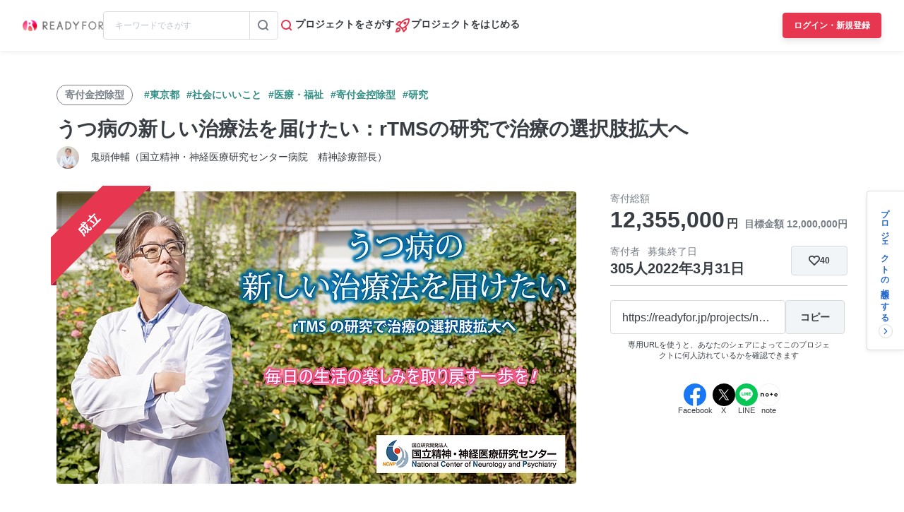

--- FILE ---
content_type: text/html; charset=UTF-8
request_url: https://readyfor.jp/projects/ncnp_aitbs/comments
body_size: 2129
content:
<!DOCTYPE html>
<html lang="en">
<head>
    <meta charset="utf-8">
    <meta name="viewport" content="width=device-width, initial-scale=1">
    <title></title>
    <style>
        body {
            font-family: "Arial";
        }
    </style>
    <script type="text/javascript">
    window.awsWafCookieDomainList = [];
    window.gokuProps = {
"key":"AQIDAHjcYu/GjX+QlghicBgQ/7bFaQZ+m5FKCMDnO+vTbNg96AH1Q5HNwNd7qjjKSrZjUukeAAAAfjB8BgkqhkiG9w0BBwagbzBtAgEAMGgGCSqGSIb3DQEHATAeBglghkgBZQMEAS4wEQQMfgpC+9noOqv6D5WhAgEQgDtFu65+OI9VbazoI71eV0vODu7/FNxdN/q+yY44WBCOiLEjuPajdxaNTxqbBo2uz8DtSa27r4Hpv79MjQ==",
          "iv":"D549UAE4JgAABWzk",
          "context":"ZEZBk7v0IeHdXbjN/K/Y6OGvppqtfC0Q/SZ0OgHJ8/EI/65De7aqucZbOlfemDYKgmrGT77VQ6S/SumJMX7+D+eU1gX7OQYhXXA4x/+zhaCDKWVIoG6JyaurZBIk2nOuZ0+ej0aH/3BFX8klbzkV5OtG77B+A2Uxu6dAcfnYFncQNOLCzhCH0jD06TWhcSyeRoJS8mdd76Xvnm+V5RAf214aDY1UJE1YzVt6cJfj+WZaZRHIzIjV/sZCJwzdnjfAfk+iru/pVJTYG4JcKc3i2lauL6uut+LbOd56AfPL55SXKAkxfHzSRw+ZvpnXShUeH8rs8Uai1G7qQkSRDO4FLnN4USGOYtWOmY9RZ5t+rkqM7n/V7DUUeuI7OiUakLKyrzr4blIGSXnZf+LI7dN3TdCg2mEMRw1bJMbB4WDCLMmRSq3uOSFqN8YHfBKnvmAI9rfflzMnGXp/ing49X8IdPhWEukBcvtt6ZWQgOpfvvpcvuH7NsAGqX/2RA5SWOrVCqDzNgdZr/lKuEzZG+mLc/eQ/xrZRXdbWFlkXfGzhdHrc1KsyyH5az3nPSSVNTFZ856Ab0TvEgydKbf/0raHasroRNXsP/OvKpotgH/WSHWl+ii9d8YC90wbckxicNdHUcJRpTV1fPlp6CdGELXXTa+AlHt5NewgHvDsL0bImpZGrZSJmfHl4sLrDF/1j4t3M2q8YRGd+1vR/gp6oxpKnGxhxhwBHO+pP/Hue19EUAU71f/po/4CPmxulW0lBcQB7eibUvt2GTYunBI7xDNOIuRTYk/QDEpWulXHSA=="
};
    </script>
    <script src="https://1eb9d2339a12.f6bdac56.us-east-2.token.awswaf.com/1eb9d2339a12/3ae1f01a7efb/0a275c36d423/challenge.js"></script>
</head>
<body>
    <div id="challenge-container"></div>
    <script type="text/javascript">
        AwsWafIntegration.saveReferrer();
        AwsWafIntegration.checkForceRefresh().then((forceRefresh) => {
            if (forceRefresh) {
                AwsWafIntegration.forceRefreshToken().then(() => {
                    window.location.reload(true);
                });
            } else {
                AwsWafIntegration.getToken().then(() => {
                    window.location.reload(true);
                });
            }
        });
    </script>
    <noscript>
        <h1>JavaScript is disabled</h1>
        In order to continue, we need to verify that you're not a robot.
        This requires JavaScript. Enable JavaScript and then reload the page.
    </noscript>
</body>
</html>

--- FILE ---
content_type: text/html; charset=utf-8
request_url: https://readyfor.jp/projects/ncnp_aitbs/comments
body_size: 75166
content:
<!DOCTYPE html><html lang="ja" prefix="fb: http://ogp.me/ns/fb#" xml:lang="ja" xmlns="http://www.w3.org/1999/xhtml"><head><meta content="text/html; charset=utf-8" http-equiv="Content-Type" /><meta content="READYFOR, レディーフォー, クラウドファンディング, ソーシャルファンディング, 資金調達, 米良はるか, クリエーター" name="keywords" /><meta content="16AD99A6ADD3644D5417B889AACFD4DD" name="msvalidate.01" /><meta content="width=device-width, initial-scale=1.0, minimum-scale=1.0, maximum-scale=1.0, user-scalable=no" name="viewport" /><meta content="telephone=no" name="format-detection" /><title>【応援コメント一覧】 うつ病の新しい治療法を届けたい：rTMSの研究で治療の選択肢拡大へ（鬼頭伸輔（国立精神・神経医療研究センター病院　精神診療部長）） - クラウドファンディング READYFOR</title><meta name="csrf-param" content="authenticity_token" />
<meta name="csrf-token" content="Ub28eXTqm7jcKgxlXfcOtdAmdNL0Q_hTwTjD3KAblR0yMUULbNNjhEevb1hxNy-FyWahQZ119WUPTQbyFamr0Q" /><link rel="apple-touch-icon" sizes="57x57" href="https://readyfor.jp/assets/favicon/apple-touch-icon-57x57-197c89c9c23a88dff743a035636792a06b84ce0bdbcccfc701c41fbec26dcfbd.png">
<link rel="apple-touch-icon" sizes="60x60" href="https://readyfor.jp/assets/favicon/apple-touch-icon-60x60-34421526ffa261138fdcbbe09ccabbb508de08163ad45e2b70fb3198c054684b.png">
<link rel="apple-touch-icon" sizes="72x72" href="https://readyfor.jp/assets/favicon/apple-touch-icon-72x72-bf865a4385b82133180a24f96ecc29e3360682287a31ccf74056cae2dc17059e.png">
<link rel="apple-touch-icon" sizes="76x76" href="https://readyfor.jp/assets/favicon/apple-touch-icon-76x76-6b15a0a6bac480517e4b3a32e57c3db6e0c22a0768e9ff7bbb8010e39afe7a5c.png">
<link rel="apple-touch-icon" sizes="114x114" href="https://readyfor.jp/assets/favicon/apple-touch-icon-114x114-e0c5e7bb6372b625ae67337bf3b62c1a8695f852c85b0a9a23832c6e693b38aa.png">
<link rel="apple-touch-icon" sizes="120x120" href="https://readyfor.jp/assets/favicon/apple-touch-icon-120x120-bde56b34eacf80719a3537b00c25936b8e3f61544623927bb560f3d23851be39.png">
<link rel="apple-touch-icon" sizes="144x144" href="https://readyfor.jp/assets/favicon/apple-touch-icon-144x144-d32193fae76ae9604733f8c478cc9a47b7f3fe1e92a90f2f74e79a41a37b7308.png">
<link rel="apple-touch-icon" sizes="152x152" href="https://readyfor.jp/assets/favicon/apple-touch-icon-152x152-edbb1922d12249eed55666bdce1ffad5ff1bb7279f223124cf1bd385a19da446.png">
<link rel="apple-touch-icon" sizes="180x180" href="https://readyfor.jp/assets/favicon/apple-touch-icon-180x180-4fd9080193b04f0872e53c2381fdce0586e4dba7de76e6daaa4422cae193848b.png">
<link rel="icon" type="image/png" href="https://readyfor.jp/assets/favicon/android-chrome-192x192-c05fe71bde84e1c5423f70d759c420858c60857896680368b524bed3ef85d3b4.png" sizes="192x192">
<link rel="icon" type="image/png" href="https://readyfor.jp/assets/favicon/favicon-96x96-9fdde96cccdb93aa7e12cb56cdc7b1d522e575b3fd66043680ed1cb920f43584.png" sizes="96x96">
<link rel="icon" type="image/png" href="https://readyfor.jp/assets/favicon/favicon-3ef66363badac5b69c2a448f80750bbe134cfd5e3f25cd07c6cf2acae0e1444c.png">
<meta name="msapplication-TileColor" content="#e73650">
<meta name="msapplication-TileImage" content="https://readyfor.jp/assets/favicon/mstile-144x144-1845a2bfbc6b2152d3a52432be99da627824567741505cd20f0718279267ee2b.png">
<meta name="theme-color" content="#ffffff">
<script src="https://www.datadoghq-browser-agent.com/datadog-logs-us.js"></script><script>var ignoreSourceErrorMessages = [
  "Object Not Found Matching Id",
  "ResizeObserver loop limit exceeded",
  "NetworkError when attempting to fetch resource.",
  "キャンセルしました",
  "cancelled",
  "Load failed",
  "Installations: Could not process request. Application offline. (installations/app-offline)."
];
var errorToWarningMessages = [
  "Minified React error #423;",
  "Minified React error #418;",
  "Minified React error #425;"
];
if (window.DD_LOGS) {
  DD_LOGS.init({
    clientToken: 'puba8a9f8c79b2f72441868ade882f5bcce',
    site: 'datadoghq.com',
    service: 'readyfor-fe',
    forwardErrorsToLogs: true,
    sampleRate: 100,
    env: 'production',
    beforeSend(log) {
      if (log.error) {
        if (log.error.origin === "console") {
          return false;
        }
        if (log.error.origin === "source") {
          if (
            ignoreSourceErrorMessages.some(function(ignoreSourceErrorMessage) {
              return log.message && log.message.indexOf(ignoreSourceErrorMessage) !== -1;
            })
          ) {
            return false;
          }
          if (
            errorToWarningMessages.some(function(errorToWarningMessage) {
              return log.message && log.message.indexOf(errorToWarningMessage) !== -1;
            })
          ) {
            log.status = "warn";
          }
        }
        if (log.error.origin === "network") {
          log.status = "warn";
        }
      }
    }
  });
  DD_LOGS.setLoggerGlobalContext({
    user_id: false || 0
  });
}</script><link rel="stylesheet" href="/assets/application_responsive-bfef7ebaa7afa6490e3f1c09df58f2942964ab9eb31bebd166697e398b12accd.css" /><script src="/assets/application_responsive-182a53db48a4cb80f1caf6d2b30a46ceb087930698a4c520301df930976bc64f.js"></script><script>WebFontConfig = {
  google: {
    families: ['Noto Sans JP:400,700','Roboto:400,400i,700,700i&display=swap&subset=japanese'],
  }
};

(function(d) {
  var wf = d.createElement('script'), s = d.scripts[0];
  wf.src = 'https://cdnjs.cloudflare.com/ajax/libs/webfont/1.6.28/webfontloader.js';
  wf.async = true;
  s.parentNode.insertBefore(wf, s);
})(document);</script><meta content="188875347802288" property="fb:app_id" /><meta content="summary_large_image" name="twitter:card" /><meta content="@READYFOR_cf" name="twitter:site" /><meta content="website" property="og:type" /><meta content="うつ病の新しい治療法を届けたい：rTMSの研究で治療の選択肢拡大へ - クラウドファンディング READYFOR" property="og:title" /><meta content="https://readyfor.jp/projects/ncnp_aitbs" property="og:url" /><meta content="https://readyfor.jp/rails/active_storage/representations/proxy/eyJfcmFpbHMiOnsiZGF0YSI6ODk2ODEsInB1ciI6ImJsb2JfaWQifX0=--63c8573998be729b8ec3996e02dcf562f5ec02bd/eyJfcmFpbHMiOnsiZGF0YSI6eyJmb3JtYXQiOiJ3ZWJwIiwicmVzaXplX3RvX2ZpbGwiOls3MzYsNDE0XSwic2F2ZXIiOnsicXVhbGl0eSI6MTAwfX0sInB1ciI6InZhcmlhdGlvbiJ9fQ==--b9e0a70819e92a6d5c87d72542c45797b25e6dc7/p79738-key-visual.png" property="og:image" /><meta content="応援コメント一覧ページです。国立精神・神経医療研究センターにて、うつ病に対するrTMS療法の課題解決へ向け、新たな治療法（シータバースト刺激の応用）の研究を実施します。 - クラウドファンディング READYFOR" property="og:description" /><meta content="応援コメント一覧ページです。国立精神・神経医療研究センターにて、うつ病に対するrTMS療法の課題解決へ向け、新たな治療法（シータバースト刺激の応用）の研究を実施します。 - クラウドファンディング READYFOR" name="description" /><meta content="crowdfunding" property="note:type" /><meta content="鬼頭伸輔（国立精神・神経医療研究センター病院　精神診療部長）" property="note:owner" /><meta content="医療・福祉" property="note:category" /><meta content="12000000" property="note:target_amount" /><meta content="12355000" property="note:current_amount" /><meta content="305" property="note:supporters" /><meta content="2022-02-01T10:00:08+09:00" property="note:start_at" /><meta content="2022-03-31T23:00:00+09:00" property="note:end_at" /><meta content="寄付する" property="note:button_label" /><script defer>
  dataLayer = window.dataLayer || [];


    dataLayer.push({
      'projectId':        '79738',
      'fundingModel':     'all_or_nothing',
      'fundraisingStatus': 'expired'
    });

    if (URLSearchParams) {
      var refferal_user_id = new URLSearchParams(window.location.search).get('sns_share_token');
      if (refferal_user_id !== null) {
        dataLayer.push({
          'refferal_user_id': refferal_user_id || 'not_login',
        });
      }
    }



</script>
<!-- Google Tag Manager -->
<script>(function(w,d,s,l,i){w[l]=w[l]||[];w[l].push({'gtm.start':
new Date().getTime(),event:'gtm.js'});var f=d.getElementsByTagName(s)[0],
j=d.createElement(s),dl=l!='dataLayer'?'&l='+l:'';j.async=true;j.src=
'https://www.googletagmanager.com/gtm.js?id='+i+dl;f.parentNode.insertBefore(j,f);
})(window,document,'script','dataLayer','GTM-PJ5K3XK');</script>
<!-- End Google Tag Manager -->
<script>var _sift = window._sift = window._sift || [];
_sift.push(['_setAccount', '2efa1b203f']);
_sift.push(['_setUserId', '']);
_sift.push(['_setSessionId', 'eyJhbGciOiJIUzI1NiJ9.eyJpc3MiOiJSRUFEWUZPUiBJbmMuIiwiaWF0IjoxNzY5NjMzMDY2fQ.WhUIU4TxKxz5JW9Pu7WNRGCu9NqEgCnqEFOq05pRYLo']);
_sift.push(['_trackPageview']);

(function() {
  function ls() {
    var e = document.createElement('script');
    e.src = 'https://cdn.sift.com/s.js';
    document.body.appendChild(e);
  }
  if (window.attachEvent) {
    window.attachEvent('onload', ls);
  } else {
    window.addEventListener('load', ls, false);
  }
})();</script><script>window.twttr = (function (d,s,id) {
  var t, js, fjs = d.getElementsByTagName(s)[0];
  if (d.getElementById(id)) return; js=d.createElement(s); js.id=id;
  js.src="//platform.twitter.com/widgets.js"; fjs.parentNode.insertBefore(js, fjs);
  return window.twttr || (t = { _e: [], ready: function(f){ t._e.push(f) } });
}(document, "script", "twitter-wjs"));</script><script type="application/ld+json"> {   "@context": "https://schema.org",   "@type": "BreadcrumbList",   "itemListElement": [{"@type":"ListItem","position":1,"name":"クラウドファンディングトップ","item":"https://readyfor.jp"},{"@type":"ListItem","position":2,"name":"社会にいいこと","item":"https://readyfor.jp/tags/socialgood"},{"@type":"ListItem","position":3,"name":"医療・福祉","item":"https://readyfor.jp/tags/welfare"},{"@type":"ListItem","position":4,"name":"うつ病の新しい治療法を届けたい：rTMSの研究で治療の選択肢拡大へ","item":"https://readyfor.jp/projects/ncnp_aitbs"},{"@type":"ListItem","position":5,"name":"応援コメント","item":"https://readyfor.jp/projects/ncnp_aitbs/comments"}] }</script><script type="application/ld+json">{"@context":"https://schema.org","@type":"WebPage","name":"【応援コメント一覧】うつ病の新しい治療法を届けたい：rTMSの研究で治療の選択肢拡大へ（鬼頭伸輔（国立精神・神経医療研究センター病院　精神診療部長）） - クラウドファンディング READYFOR","interactionStatistic":{"@type":"InteractionCounter","interactionType":{"@type":"http://schema.org/LikeAction"},"userInteractionCount":305}}</script><link href="/projects/ncnp_aitbs/comments" rel="canonical" /></head><body class="c-projects a-comments"><!-- Google Tag Manager (noscript) -->
<noscript><iframe src="https://www.googletagmanager.com/ns.html?id=GTM-PJ5K3XK"
height="0" width="0" style="display:none;visibility:hidden"></iframe></noscript>
<!-- End Google Tag Manager (noscript) -->
<div><style data-emotion="css 13i2tsf 1jflaxs 1y4v4z7 7zxusb apxhqf 132f0c2 1m3egw1 1ko9f9l gvo99r gpmlgy naog9h 1btuzsi 1mz7857 u6fu30 eila3e 1o97835 pj4utt 1k10uqm 1aw5j94 pyot0f 1ykvs6i k6suih 8dvavm 126tre3 1vm3gfq 1s9euyi 1t10c7c 17k79fu n6hx3z 1ujb7a5 1tffkyp vtbgx0 1ip8mzp 17c0wg8 1dj2y1d fq559h fyz4zr 1ig268b 1tfd5hf 1rt81m1 1pqel7f 6q4ntb 4pt5b7 1ago99h 4pe4zq pyll19 r2ygo nrh2wf 191z0or 1oao11k 8thqoq 18a36r0 1hfejq1 1d4rpjp 1hawsao">.css-13i2tsf{top:0;left:0;width:100%;z-index:50;background-color:#ffffff;transition-property:opacity visibility;transition-duration:0.2s;transition-timing-function:linear;position:absolute;visibility:visible;opacity:1;}@media screen and (min-width: 960px){.css-13i2tsf{position:fixed;visibility:visible;opacity:1;}}.css-1jflaxs{position:relative;z-index:50;width:100%;box-shadow:0px 2px 6px rgba(33, 35, 37, 0.08);background:#ffffff;}.css-1y4v4z7{-webkit-align-items:center;-webkit-box-align:center;-ms-flex-align:center;align-items:center;display:-webkit-box;display:-webkit-flex;display:-ms-flexbox;display:flex;-webkit-box-pack:justify;-webkit-justify-content:space-between;justify-content:space-between;margin:auto;padding:14px 16px;position:relative;box-sizing:border-box;}@media screen and (min-width: 453px){.css-1y4v4z7{padding:14px 24px;}}@media screen and (min-width: 600px){.css-1y4v4z7{padding:20px 24px;}}@media screen and (min-width: 960px){.css-1y4v4z7{padding:16px 32px;}}.css-7zxusb{display:-webkit-inline-box;display:-webkit-inline-flex;display:-ms-inline-flexbox;display:inline-flex;-webkit-align-items:center;-webkit-box-align:center;-ms-flex-align:center;align-items:center;-webkit-box-pack:center;-ms-flex-pack:center;-webkit-justify-content:center;justify-content:center;gap:8px;}@media screen and (min-width: 960px){.css-7zxusb{gap:24px;}}.css-apxhqf{display:-webkit-inline-box;display:-webkit-inline-flex;display:-ms-inline-flexbox;display:inline-flex;}@media screen and (min-width: 453px){.css-apxhqf{display:none;}}.css-132f0c2{font-size:0;-webkit-appearance:none;-moz-appearance:none;-ms-appearance:none;appearance:none;background-color:white;border:none;cursor:pointer;}@media screen and (min-width: 600px){.css-132f0c2{display:none;}}.css-1m3egw1{font-size:0;}.css-1ko9f9l{height:16px;width:114px;}@media screen and (min-width: 1400px){.css-1ko9f9l{height:20px;width:142px;}}.css-gvo99r{display:none;}@media screen and (min-width: 960px){.css-gvo99r{display:block;width:248px;}}@media screen and (min-width: 960px){.css-gvo99r[data-has-project="true"]{width:220px;}}@media screen and (min-width: 1048px){.css-gvo99r[data-has-project="true"]{width:248px;}}.css-gpmlgy{-webkit-align-items:center;-webkit-box-align:center;-ms-flex-align:center;align-items:center;border-radius:4px;border:1px solid #d8dce1;box-sizing:border-box;display:-webkit-inline-box;display:-webkit-inline-flex;display:-ms-inline-flexbox;display:inline-flex;height:40px;width:100%;}.css-naog9h{width:calc(100% - 40px);box-sizing:border-box;margin-top:0;}.css-1btuzsi{border:none;margin-left:8px;margin-right:8px;width:calc(100% - 16px);box-sizing:border-box;padding:7px 8px;background:#ffffff;border-radius:4px;color:#383d43;font-size:12px;line-height:18px;outline:none;font-family:"Roboto","Noto Sans JP",sans-serif;}.css-1btuzsi:focus{outline:none;box-shadow:none;}.css-1btuzsi::-webkit-input-placeholder{color:#bfc4cb;}.css-1btuzsi::-moz-placeholder{color:#bfc4cb;}.css-1btuzsi:-ms-input-placeholder{color:#bfc4cb;}.css-1btuzsi::placeholder{color:#bfc4cb;}.css-1mz7857{margin:0;padding:0;-webkit-appearance:none;-moz-appearance:none;-ms-appearance:none;appearance:none;background:transparent;box-sizing:border-box;-webkit-align-items:center;-webkit-box-align:center;-ms-flex-align:center;align-items:center;border:1px solid transparent;border-left-color:#d8dce1;border-radius:0 4px 4px 0;display:-webkit-inline-box;display:-webkit-inline-flex;display:-ms-inline-flexbox;display:inline-flex;height:40px;-webkit-box-pack:center;-ms-flex-pack:center;-webkit-justify-content:center;justify-content:center;width:40px;cursor:pointer;}.css-1mz7857:focus,.css-1mz7857:active{border:1px solid #2969c9;outline:none;}@media screen and (min-width: 960px){.css-u6fu30{display:none;}}.css-eila3e{display:-webkit-box;display:-webkit-flex;display:-ms-flexbox;display:flex;-webkit-align-items:center;-webkit-box-align:center;-ms-flex-align:center;align-items:center;-webkit-box-pack:center;-ms-flex-pack:center;-webkit-justify-content:center;justify-content:center;min-width:auto;border-width:0;padding:0;width:32px;height:32px;background-color:transparent;border-color:transparent;border-radius:4px;cursor:pointer;}.css-eila3e:focus{border:1px solid #2969c9;outline:none;}.css-eila3e:hover{opacity:0.8;-webkit-transition:150ms ease-in-out;transition:150ms ease-in-out;}.css-eila3e:active{opacity:1;border:1px solid transparent;box-shadow:inset 0px 2px 8px rgba(33, 35, 37, 0.08);}@media screen and (min-width: 600px){.css-eila3e{width:66px;height:30px;}}.css-1o97835{display:-webkit-box;display:-webkit-flex;display:-ms-flexbox;display:flex;gap:16px;}.css-pj4utt{display:none;-webkit-text-decoration:none;text-decoration:none;gap:4px;-webkit-align-items:center;-webkit-box-align:center;-ms-flex-align:center;align-items:center;display:none;}@media screen and (min-width: 375px){.css-pj4utt{display:-webkit-box;display:-webkit-flex;display:-ms-flexbox;display:flex;}}.css-pj4utt[data-has-project="true"]{display:none;}@media screen and (min-width: 453px){.css-pj4utt[data-has-project="true"]{display:-webkit-box;display:-webkit-flex;display:-ms-flexbox;display:flex;}}@media screen and (min-width: 375px){.css-pj4utt{display:none;}}@media screen and (min-width: 960px){.css-pj4utt{display:-webkit-box;display:-webkit-flex;display:-ms-flexbox;display:flex;}}.css-1k10uqm{margin:0;margin-block-start:0;margin-block-end:0;-webkit-margin-start:0;margin-inline-start:0;-webkit-margin-end:0;margin-inline-end:0;color:#383d43;font-size:14px;font-weight:700;text-align:inherit;line-height:1.2;-webkit-user-select:auto;-moz-user-select:auto;-ms-user-select:auto;user-select:auto;-webkit-transition:color 150ms ease-in-out,font-size 150ms ease-in-out,font-weight 150ms ease-in-out;transition:color 150ms ease-in-out,font-size 150ms ease-in-out,font-weight 150ms ease-in-out;text-overflow:ellipsis;overflow:hidden;white-space:nowrap;height:20px;line-height:normal;}.css-1aw5j94{display:none;-webkit-text-decoration:none;text-decoration:none;gap:4px;-webkit-align-items:center;-webkit-box-align:center;-ms-flex-align:center;align-items:center;}@media screen and (min-width: 375px){.css-1aw5j94{display:-webkit-box;display:-webkit-flex;display:-ms-flexbox;display:flex;}}.css-1aw5j94[data-has-project="true"]{display:none;}@media screen and (min-width: 453px){.css-1aw5j94[data-has-project="true"]{display:-webkit-box;display:-webkit-flex;display:-ms-flexbox;display:flex;}}.css-pyot0f{display:none;}@media screen and (min-width: 453px){.css-pyot0f{display:inline;}}.css-1ykvs6i{margin:0;margin-block-start:0;margin-block-end:0;-webkit-margin-start:0;margin-inline-start:0;-webkit-margin-end:0;margin-inline-end:0;color:#383d43;font-size:14px;font-weight:700;text-align:inherit;line-height:1.2;-webkit-user-select:auto;-moz-user-select:auto;-ms-user-select:auto;user-select:auto;-webkit-transition:color 150ms ease-in-out,font-size 150ms ease-in-out,font-weight 150ms ease-in-out;transition:color 150ms ease-in-out,font-size 150ms ease-in-out,font-weight 150ms ease-in-out;text-overflow:ellipsis;overflow:hidden;white-space:nowrap;height:20px;line-height:normal;display:none;}@media screen and (min-width: 453px){.css-1ykvs6i{display:initial;}}@media screen and (min-width: 600px){.css-1ykvs6i{display:none;}}.css-k6suih{margin:0;margin-block-start:0;margin-block-end:0;-webkit-margin-start:0;margin-inline-start:0;-webkit-margin-end:0;margin-inline-end:0;color:#383d43;font-size:14px;font-weight:700;text-align:inherit;line-height:1.2;-webkit-user-select:auto;-moz-user-select:auto;-ms-user-select:auto;user-select:auto;-webkit-transition:color 150ms ease-in-out,font-size 150ms ease-in-out,font-weight 150ms ease-in-out;transition:color 150ms ease-in-out,font-size 150ms ease-in-out,font-weight 150ms ease-in-out;text-overflow:ellipsis;overflow:hidden;white-space:nowrap;display:none;}@media screen and (min-width: 600px){.css-k6suih{height:20px;line-height:normal;display:initial;}}.css-8dvavm{-webkit-align-items:center;-webkit-box-align:center;-ms-flex-align:center;align-items:center;display:-webkit-inline-box;display:-webkit-inline-flex;display:-ms-inline-flexbox;display:inline-flex;-webkit-box-pack:end;-ms-flex-pack:end;-webkit-justify-content:flex-end;justify-content:flex-end;gap:20px;}@media screen and (min-width: 375px){.css-8dvavm{gap:32px;}}.css-126tre3{display:-webkit-inline-box;display:-webkit-inline-flex;display:-ms-inline-flexbox;display:inline-flex;box-sizing:border-box;min-width:64px;height:32px;padding:8px 20px;background-color:#e73650;border-width:1px;border-color:#e73650;border-style:solid;border-radius:4px;cursor:pointer;box-shadow:0px 4px 8px rgba(33, 35, 37, 0.12);-webkit-align-items:center;-webkit-box-align:center;-ms-flex-align:center;align-items:center;-webkit-box-pack:center;-ms-flex-pack:center;-webkit-justify-content:center;justify-content:center;-webkit-transition:min-width 150ms ease-in-out,height 150ms ease-in-out,padding 150ms ease-in-out,background-color 150ms ease-in-out,border-color 150ms ease-in-out;transition:min-width 150ms ease-in-out,height 150ms ease-in-out,padding 150ms ease-in-out,background-color 150ms ease-in-out,border-color 150ms ease-in-out;width:80px;height:32px;padding:6px 10px;}.css-126tre3:focus{border:1px solid #2969c9;outline:none;}.css-126tre3:hover{opacity:0.8;-webkit-transition:150ms ease-in-out;transition:150ms ease-in-out;}.css-126tre3:active{opacity:1;box-shadow:inset 0px 2px 8px rgba(33, 35, 37, 0.08);}@media screen and (min-width: 390px){.css-126tre3{height:36px;padding:8px 12px;}}@media screen and (min-width: 453px){.css-126tre3{width:140px;}}@media screen and (min-width: 600px){.css-126tre3{width:80px;}}@media screen and (min-width: 1048px){.css-126tre3{width:140px;}}.css-1vm3gfq{margin:0;margin-block-start:0;margin-block-end:0;-webkit-margin-start:0;margin-inline-start:0;-webkit-margin-end:0;margin-inline-end:0;color:#ffffff;font-size:12px;font-weight:700;text-align:center;line-height:1.2;-webkit-user-select:none;-moz-user-select:none;-ms-user-select:none;user-select:none;-webkit-transition:color 150ms ease-in-out,font-size 150ms ease-in-out,font-weight 150ms ease-in-out;transition:color 150ms ease-in-out,font-size 150ms ease-in-out,font-weight 150ms ease-in-out;text-overflow:ellipsis;overflow:hidden;white-space:nowrap;overflow:unset;display:initial;}@media screen and (min-width: 1048px){.css-1vm3gfq{display:none;}}.css-1s9euyi{margin:0;margin-block-start:0;margin-block-end:0;-webkit-margin-start:0;margin-inline-start:0;-webkit-margin-end:0;margin-inline-end:0;color:#ffffff;font-size:12px;font-weight:700;text-align:center;line-height:1.2;-webkit-user-select:none;-moz-user-select:none;-ms-user-select:none;user-select:none;-webkit-transition:color 150ms ease-in-out,font-size 150ms ease-in-out,font-weight 150ms ease-in-out;transition:color 150ms ease-in-out,font-size 150ms ease-in-out,font-weight 150ms ease-in-out;text-overflow:ellipsis;overflow:hidden;white-space:nowrap;overflow:unset;display:initial;display:none;}@media screen and (min-width: 1048px){.css-1s9euyi{display:none;}}@media screen and (min-width: 1048px){.css-1s9euyi{display:initial;}}.css-1t10c7c{left:0;width:100%;position:absolute;z-index:51;display:none;}@media screen and (min-width: 600px){.css-1t10c7c::before,.css-1t10c7c::after{border-width:0;}}@media screen and (min-width: 600px){.css-1t10c7c{z-index:49;}}.css-17k79fu{box-sizing:border-box;border-radius:0 0 10px 10px;border:solid 1px #d8dce1;box-shadow:0px 2px 6px 0px rgba(33, 35, 37, 0.08);background-color:#ffffff;position:relative;width:100%;}@media screen and (min-width: 600px){.css-17k79fu{border-radius:0;border:none;}}.css-n6hx3z{padding:24px 20px;}@media screen and (min-width: 600px){.css-n6hx3z{padding:0;}}.css-1ujb7a5{display:block;box-sizing:border-box;width:100%;margin-bottom:24px;}@media screen and (min-width: 600px){.css-1ujb7a5{padding:32px 64px 0;margin:0;}}@media screen and (min-width: 960px){.css-1ujb7a5{display:none;}}.css-1tffkyp{border:none;margin-left:8px;margin-right:8px;width:calc(100% - 16px);box-sizing:border-box;padding:7px 8px;background:#ffffff;border-radius:4px;color:#383d43;font-size:16px;line-height:18px;outline:none;font-family:"Roboto","Noto Sans JP",sans-serif;}.css-1tffkyp:focus{outline:none;box-shadow:none;}.css-1tffkyp::-webkit-input-placeholder{color:#bfc4cb;}.css-1tffkyp::-moz-placeholder{color:#bfc4cb;}.css-1tffkyp:-ms-input-placeholder{color:#bfc4cb;}.css-1tffkyp::placeholder{color:#bfc4cb;}@media screen and (min-width: 600px){.css-vtbgx0{padding:16px 64px;}.css-vtbgx0:nth-of-type(even){background-color:#ffffff;}.css-vtbgx0:nth-of-type(odd){background-color:#f8f9f9;}}@media screen and (min-width: 960px){.css-vtbgx0{padding:16px 0;}}.css-1ip8mzp{width:100%;clear:both;margin-top:8px;border-top:1px solid #d8dce1;}@media screen and (min-width: 600px){.css-1ip8mzp{border:none;margin:0;}}@media screen and (min-width: 960px){.css-1ip8mzp{width:680px;margin-left:0px;}}.css-17c0wg8{width:100%;display:inline-block;}.css-1dj2y1d{margin:0;margin-block-start:0;margin-block-end:0;-webkit-margin-start:0;margin-inline-start:0;-webkit-margin-end:0;margin-inline-end:0;color:#383d43;font-size:16px;font-weight:700;text-align:inherit;line-height:normal;-webkit-user-select:auto;-moz-user-select:auto;-ms-user-select:auto;user-select:auto;-webkit-transition:color 150ms ease-in-out,font-size 150ms ease-in-out,font-weight 150ms ease-in-out;transition:color 150ms ease-in-out,font-size 150ms ease-in-out,font-weight 150ms ease-in-out;word-break:break-all;display:block;margin:21px 0 16px;font-size:16px;line-height:1.5;}@media screen and (min-width: 600px){.css-1dj2y1d{margin:16px 0 12px;font-size:14px;}}.css-fq559h{display:inline;margin:0;padding:0;line-height:1;}.css-fyz4zr{list-style:none;margin:0 16px 9px 0;display:-webkit-box;display:-webkit-list-item;display:-ms-list-itembox;display:list-item;width:auto;float:none;}.css-fyz4zr:nth-of-type(even){margin-right:16px;}.css-fyz4zr:last-of-type{margin-right:0;}@media screen and (min-width: 600px){.css-fyz4zr{display:-webkit-box;display:-webkit-list-item;display:-ms-list-itembox;display:list-item;width:auto;float:left;}.css-fyz4zr:nth-of-type(even){margin-right:16px;}}@media screen and (min-width: 960px){.css-fyz4zr{display:-webkit-box;display:-webkit-list-item;display:-ms-list-itembox;display:list-item;width:auto;float:left;}.css-fyz4zr:nth-of-type(even){margin-right:16px;}}.css-1ig268b{display:-webkit-inline-box;display:-webkit-inline-flex;display:-ms-inline-flexbox;display:inline-flex;-webkit-align-items:center;-webkit-box-align:center;-ms-flex-align:center;align-items:center;-webkit-text-decoration:none;text-decoration:none;font-size:14px;line-height:1.5;}@media screen and (min-width: 600px){.css-1ig268b{font-size:12px;}}.css-1tfd5hf{margin:0;margin-block-start:0;margin-block-end:0;-webkit-margin-start:0;margin-inline-start:0;-webkit-margin-end:0;margin-inline-end:0;color:#2969c9;font-size:12px;font-weight:700;text-align:inherit;line-height:normal;-webkit-user-select:auto;-moz-user-select:auto;-ms-user-select:auto;user-select:auto;-webkit-transition:color 150ms ease-in-out,font-size 150ms ease-in-out,font-weight 150ms ease-in-out;transition:color 150ms ease-in-out,font-size 150ms ease-in-out,font-weight 150ms ease-in-out;word-break:break-all;font-size:14px;line-height:1.5;}@media screen and (min-width: 600px){.css-1tfd5hf{font-size:12px;}}.css-1rt81m1{list-style:none;margin:0 16px 9px 0;display:inline-block;width:calc(50% - 8px);float:none;}.css-1rt81m1:nth-of-type(even){margin-right:0;}.css-1rt81m1:last-of-type{margin-right:0;}@media screen and (min-width: 600px){.css-1rt81m1{display:-webkit-box;display:-webkit-list-item;display:-ms-list-itembox;display:list-item;width:auto;float:left;}.css-1rt81m1:nth-of-type(even){margin-right:16px;}}@media screen and (min-width: 960px){.css-1rt81m1{display:-webkit-box;display:-webkit-list-item;display:-ms-list-itembox;display:list-item;width:auto;float:left;}.css-1rt81m1:nth-of-type(even){margin-right:16px;}}.css-1pqel7f{display:-webkit-box;display:-webkit-flex;display:-ms-flexbox;display:flex;border-top:1px solid #f2f5f8;margin-top:8px;padding-top:24px;}.css-1pqel7f:first-of-type{border-top-width:0;margin-top:0;padding-top:0;}@media screen and (min-width: 600px){.css-1pqel7f{border-top-width:0;margin-top:0;padding-top:0;}}.css-6q4ntb{min-width:84px;width:84px;margin-right:32px;}.css-4pt5b7{margin:0;margin-block-start:0;margin-block-end:0;-webkit-margin-start:0;margin-inline-start:0;-webkit-margin-end:0;margin-inline-end:0;color:#787f87;font-size:16px;font-weight:400;text-align:inherit;line-height:normal;-webkit-user-select:auto;-moz-user-select:auto;-ms-user-select:auto;user-select:auto;-webkit-transition:color 150ms ease-in-out,font-size 150ms ease-in-out,font-weight 150ms ease-in-out;transition:color 150ms ease-in-out,font-size 150ms ease-in-out,font-weight 150ms ease-in-out;word-break:break-all;display:block;font-size:14px;line-height:1.5;}@media screen and (min-width: 600px){.css-4pt5b7{font-size:12px;margin-bottom:16px;}}.css-1ago99h{width:100%;}.css-4pe4zq{list-style:none;margin:0 16px 9px 0;display:-webkit-box;display:-webkit-list-item;display:-ms-list-itembox;display:list-item;width:auto;float:left;}.css-4pe4zq:nth-of-type(even){margin-right:16px;}.css-4pe4zq:last-of-type{margin-right:0;}@media screen and (min-width: 600px){.css-4pe4zq{display:-webkit-box;display:-webkit-list-item;display:-ms-list-itembox;display:list-item;width:auto;float:left;}.css-4pe4zq:nth-of-type(even){margin-right:16px;}}@media screen and (min-width: 960px){.css-4pe4zq{display:-webkit-box;display:-webkit-list-item;display:-ms-list-itembox;display:list-item;width:auto;float:left;}.css-4pe4zq:nth-of-type(even){margin-right:16px;}}.css-pyll19{display:-webkit-box;display:-webkit-flex;display:-ms-flexbox;display:flex;-webkit-box-pack:start;-ms-flex-pack:start;-webkit-justify-content:flex-start;justify-content:flex-start;box-sizing:border-box;background-color:#ffffff;border-bottom:1px solid #d8dce1;list-style:none;margin:0;padding:0 12px;height:44px;margin-top:8px;}@media screen and (min-width: 600px){.css-pyll19{padding:0 32px;height:54px;}}@media screen and (min-width: 960px){.css-pyll19{padding:0;height:auto;}}@media screen and (min-width: 600px){.css-pyll19{width:calc(100% - 64px);margin:20px auto 0;padding:0;}}@media screen and (min-width: 960px){.css-pyll19{display:none;}}.css-r2ygo{position:relative;line-height:1.4;list-style:none;box-sizing:border-box;display:-webkit-inline-box;display:-webkit-inline-flex;display:-ms-inline-flexbox;display:inline-flex;-webkit-align-items:center;-webkit-box-align:center;-ms-flex-align:center;align-items:center;margin:0;padding:0;}.css-r2ygo a{-webkit-text-decoration:none;text-decoration:none;}.css-r2ygo a:visited{color:inherit;}@media screen and (min-width: 600px){.css-r2ygo{margin:0 20px;}.css-r2ygo:first-of-type{margin:0 20px 0 0;}}.css-nrh2wf{cursor:pointer;padding:0 12px;box-sizing:border-box;height:100%;display:-webkit-inline-box;display:-webkit-inline-flex;display:-ms-inline-flexbox;display:inline-flex;-webkit-align-items:center;-webkit-box-align:center;-ms-flex-align:center;align-items:center;}@media screen and (min-width: 600px){.css-nrh2wf{padding:0;}}@media screen and (min-width: 960px){.css-nrh2wf{padding:19px 0;}}.css-191z0or{margin:0;margin-block-start:0;margin-block-end:0;-webkit-margin-start:0;margin-inline-start:0;-webkit-margin-end:0;margin-inline-end:0;color:#383d43;font-size:16px;font-weight:400;text-align:inherit;line-height:1.2;-webkit-user-select:auto;-moz-user-select:auto;-ms-user-select:auto;user-select:auto;-webkit-transition:color 150ms ease-in-out,font-size 150ms ease-in-out,font-weight 150ms ease-in-out;transition:color 150ms ease-in-out,font-size 150ms ease-in-out,font-weight 150ms ease-in-out;text-overflow:ellipsis;overflow:hidden;white-space:nowrap;color:#787f87;font-size:12px;display:none;}@media screen and (min-width: 600px){.css-191z0or{font-size:16px;}}@media screen and (min-width: 600px){.css-191z0or{display:block;}}.css-1oao11k{margin:0;margin-block-start:0;margin-block-end:0;-webkit-margin-start:0;margin-inline-start:0;-webkit-margin-end:0;margin-inline-end:0;color:#383d43;font-size:16px;font-weight:400;text-align:inherit;line-height:1.2;-webkit-user-select:auto;-moz-user-select:auto;-ms-user-select:auto;user-select:auto;-webkit-transition:color 150ms ease-in-out,font-size 150ms ease-in-out,font-weight 150ms ease-in-out;transition:color 150ms ease-in-out,font-size 150ms ease-in-out,font-weight 150ms ease-in-out;text-overflow:ellipsis;overflow:hidden;white-space:nowrap;color:#787f87;font-size:12px;}@media screen and (min-width: 600px){.css-1oao11k{font-size:16px;}}@media screen and (min-width: 600px){.css-1oao11k{display:none;}}.css-8thqoq{margin:0;margin-block-start:0;margin-block-end:0;-webkit-margin-start:0;margin-inline-start:0;-webkit-margin-end:0;margin-inline-end:0;color:#383d43;font-size:16px;font-weight:400;text-align:inherit;line-height:1.2;-webkit-user-select:auto;-moz-user-select:auto;-ms-user-select:auto;user-select:auto;-webkit-transition:color 150ms ease-in-out,font-size 150ms ease-in-out,font-weight 150ms ease-in-out;transition:color 150ms ease-in-out,font-size 150ms ease-in-out,font-weight 150ms ease-in-out;text-overflow:ellipsis;overflow:hidden;white-space:nowrap;color:#787f87;font-size:12px;}@media screen and (min-width: 600px){.css-8thqoq{font-size:16px;}}.css-18a36r0{color:#ffffff;background-color:#787f87;border-radius:2px;font-size:12px;line-height:inherit;margin-left:4px;padding:2px 5px;}@media screen and (min-width: 600px){.css-18a36r0{font-size:14px;}}@media screen and (min-width: 960px){.css-18a36r0{margin-left:8px;}}.css-1hfejq1{cursor:pointer;padding:0 12px;box-sizing:border-box;height:100%;display:-webkit-inline-box;display:-webkit-inline-flex;display:-ms-inline-flexbox;display:inline-flex;-webkit-align-items:center;-webkit-box-align:center;-ms-flex-align:center;align-items:center;}.css-1hfejq1:after{content:'';position:absolute;left:0;bottom:-1px;width:100%;height:4px;background-color:#e73650;border-radius:15px;}@media screen and (min-width: 600px){.css-1hfejq1{padding:0;}}@media screen and (min-width: 960px){.css-1hfejq1{padding:19px 0;}.css-1hfejq1:after{left:0;width:100%;border-radius:21px;}}.css-1d4rpjp{margin:0;margin-block-start:0;margin-block-end:0;-webkit-margin-start:0;margin-inline-start:0;-webkit-margin-end:0;margin-inline-end:0;color:#383d43;font-size:16px;font-weight:400;text-align:inherit;line-height:1.2;-webkit-user-select:auto;-moz-user-select:auto;-ms-user-select:auto;user-select:auto;-webkit-transition:color 150ms ease-in-out,font-size 150ms ease-in-out,font-weight 150ms ease-in-out;transition:color 150ms ease-in-out,font-size 150ms ease-in-out,font-weight 150ms ease-in-out;text-overflow:ellipsis;overflow:hidden;white-space:nowrap;color:#383d43;font-weight:bold;font-size:12px;}@media screen and (min-width: 600px){.css-1d4rpjp{font-size:16px;}}.css-1hawsao{color:#ffffff;background-color:#e73650;border-radius:2px;font-size:12px;line-height:inherit;margin-left:4px;padding:2px 5px;}@media screen and (min-width: 600px){.css-1hawsao{font-size:14px;}}@media screen and (min-width: 960px){.css-1hawsao{margin-left:8px;}}</style><div id="CommonHeaderWithTabView-react-component-142adef1-8990-4864-ac42-2538257a7565"><div class="css-13i2tsf"><header><div class="css-1jflaxs"><div class="css-1y4v4z7"><div class="css-7zxusb"><div class="css-apxhqf"><button aria-label="メニューボタン" class="css-132f0c2"><svg fill="#787f87" height="14" viewBox="0 0 18 14" width="18" xmlns="http://www.w3.org/2000/svg"><rect height="2" rx="1" width="18"></rect><rect height="2" rx="1" width="18" y="6"></rect><rect height="2" rx="1" width="18" y="12"></rect></svg></button></div><a href="/" class="css-1m3egw1"><img class="css-1ko9f9l" alt="READYFOR" src="[data-uri]" width="142"/></a><div data-has-project="false" class="css-gvo99r"><div class="css-gpmlgy"><label class="css-naog9h"><div style="border:0;clip:rect(0 0 0 0);clip-path:inset(50%);height:1px;margin:0 -1px -1px 0;overflow:hidden;padding:0;position:absolute;width:1px;white-space:nowrap">入力して検索</div><input placeholder="キーワードでさがす" class="css-1btuzsi" value=""/></label><button aria-label="検索する" class="css-1mz7857"><svg fill="#787f87" height="24" viewBox="0 0 24 24" width="24" xmlns="http://www.w3.org/2000/svg"><mask fill="white" id=":R2l76cm:-mask-inside-1"><path clip-rule="evenodd" d="M16 11C16 13.7614 13.7614 16 11 16C8.23858 16 6 13.7614 6 11C6 8.23858 8.23858 6 11 6C13.7614 6 16 8.23858 16 11ZM15.1921 16.6064C14.0235 17.4816 12.5723 18 11 18C7.13401 18 4 14.866 4 11C4 7.13401 7.13401 4 11 4C14.866 4 18 7.13401 18 11C18 12.5724 17.4816 14.0236 16.6063 15.1922L18.9497 17.5356C19.3403 17.9262 19.3403 18.5593 18.9497 18.9499C18.5592 19.3404 17.9261 19.3404 17.5355 18.9499L15.1921 16.6064Z" fill-rule="evenodd"></path></mask><path d="M15.1921 16.6064L16.6063 15.1922L15.3806 13.9665L13.9932 15.0056L15.1921 16.6064ZM16.6063 15.1922L15.0055 13.9933L13.9664 15.3807L15.1921 16.6065L16.6063 15.1922ZM11 18C14.866 18 18 14.866 18 11H14C14 12.6569 12.6569 14 11 14V18ZM4 11C4 14.866 7.13401 18 11 18V14C9.34315 14 8 12.6569 8 11H4ZM11 4C7.13401 4 4 7.13401 4 11H8C8 9.34315 9.34315 8 11 8V4ZM18 11C18 7.13401 14.866 4 11 4V8C12.6569 8 14 9.34315 14 11H18ZM11 20C13.0192 20 14.8884 19.3326 16.391 18.2073L13.9932 15.0056C13.1587 15.6306 12.1254 16 11 16V20ZM2 11C2 15.9706 6.02944 20 11 20V16C8.23858 16 6 13.7614 6 11H2ZM11 2C6.02944 2 2 6.02944 2 11H6C6 8.23858 8.23858 6 11 6V2ZM20 11C20 6.02944 15.9706 2 11 2V6C13.7614 6 16 8.23858 16 11H20ZM18.2071 16.3912C19.3326 14.8885 20 13.0193 20 11H16C16 12.1254 15.6306 13.1588 15.0055 13.9933L18.2071 16.3912ZM15.1921 16.6065L17.5355 18.9499L20.364 16.1214L18.0205 13.778L15.1921 16.6065ZM17.5355 18.9499C17.145 18.5593 17.145 17.9262 17.5355 17.5356L20.364 20.3641C21.5355 19.1925 21.5355 17.293 20.364 16.1214L17.5355 18.9499ZM17.5355 17.5356C17.9261 17.1451 18.5592 17.1451 18.9497 17.5356L16.1213 20.3641C17.2929 21.5356 19.1924 21.5356 20.364 20.3641L17.5355 17.5356ZM18.9497 17.5356L16.6063 15.1922L13.7779 18.0206L16.1213 20.3641L18.9497 17.5356Z" mask="url(#:R2l76cm:-mask-inside-1)"></path></svg></button></div></div><div class="css-u6fu30"><button class="css-eila3e"><svg fill="#787f87" height="24" viewBox="0 0 24 24" width="24" xmlns="http://www.w3.org/2000/svg" aria-label="検索アイコン"><mask fill="white" id=":R596cm:-mask-inside-1"><path clip-rule="evenodd" d="M16 11C16 13.7614 13.7614 16 11 16C8.23858 16 6 13.7614 6 11C6 8.23858 8.23858 6 11 6C13.7614 6 16 8.23858 16 11ZM15.1921 16.6064C14.0235 17.4816 12.5723 18 11 18C7.13401 18 4 14.866 4 11C4 7.13401 7.13401 4 11 4C14.866 4 18 7.13401 18 11C18 12.5724 17.4816 14.0236 16.6063 15.1922L18.9497 17.5356C19.3403 17.9262 19.3403 18.5593 18.9497 18.9499C18.5592 19.3404 17.9261 19.3404 17.5355 18.9499L15.1921 16.6064Z" fill-rule="evenodd"></path></mask><path d="M15.1921 16.6064L16.6063 15.1922L15.3806 13.9665L13.9932 15.0056L15.1921 16.6064ZM16.6063 15.1922L15.0055 13.9933L13.9664 15.3807L15.1921 16.6065L16.6063 15.1922ZM11 18C14.866 18 18 14.866 18 11H14C14 12.6569 12.6569 14 11 14V18ZM4 11C4 14.866 7.13401 18 11 18V14C9.34315 14 8 12.6569 8 11H4ZM11 4C7.13401 4 4 7.13401 4 11H8C8 9.34315 9.34315 8 11 8V4ZM18 11C18 7.13401 14.866 4 11 4V8C12.6569 8 14 9.34315 14 11H18ZM11 20C13.0192 20 14.8884 19.3326 16.391 18.2073L13.9932 15.0056C13.1587 15.6306 12.1254 16 11 16V20ZM2 11C2 15.9706 6.02944 20 11 20V16C8.23858 16 6 13.7614 6 11H2ZM11 2C6.02944 2 2 6.02944 2 11H6C6 8.23858 8.23858 6 11 6V2ZM20 11C20 6.02944 15.9706 2 11 2V6C13.7614 6 16 8.23858 16 11H20ZM18.2071 16.3912C19.3326 14.8885 20 13.0193 20 11H16C16 12.1254 15.6306 13.1588 15.0055 13.9933L18.2071 16.3912ZM15.1921 16.6065L17.5355 18.9499L20.364 16.1214L18.0205 13.778L15.1921 16.6065ZM17.5355 18.9499C17.145 18.5593 17.145 17.9262 17.5355 17.5356L20.364 20.3641C21.5355 19.1925 21.5355 17.293 20.364 16.1214L17.5355 18.9499ZM17.5355 17.5356C17.9261 17.1451 18.5592 17.1451 18.9497 17.5356L16.1213 20.3641C17.2929 21.5356 19.1924 21.5356 20.364 20.3641L17.5355 17.5356ZM18.9497 17.5356L16.6063 15.1922L13.7779 18.0206L16.1213 20.3641L18.9497 17.5356Z" mask="url(#:R596cm:-mask-inside-1)"></path></svg></button></div><div class="css-1o97835"><a href="/projects" class="css-pj4utt"><svg fill="#e73650" height="24px" viewBox="0 0 24 24" width="24px" xmlns="http://www.w3.org/2000/svg"><mask fill="white" id=":R1jb6cm:-mask-inside-1"><path clip-rule="evenodd" d="M16 11C16 13.7614 13.7614 16 11 16C8.23858 16 6 13.7614 6 11C6 8.23858 8.23858 6 11 6C13.7614 6 16 8.23858 16 11ZM15.1921 16.6064C14.0235 17.4816 12.5723 18 11 18C7.13401 18 4 14.866 4 11C4 7.13401 7.13401 4 11 4C14.866 4 18 7.13401 18 11C18 12.5724 17.4816 14.0236 16.6063 15.1922L18.9497 17.5356C19.3403 17.9262 19.3403 18.5593 18.9497 18.9499C18.5592 19.3404 17.9261 19.3404 17.5355 18.9499L15.1921 16.6064Z" fill-rule="evenodd"></path></mask><path d="M15.1921 16.6064L16.6063 15.1922L15.3806 13.9665L13.9932 15.0056L15.1921 16.6064ZM16.6063 15.1922L15.0055 13.9933L13.9664 15.3807L15.1921 16.6065L16.6063 15.1922ZM11 18C14.866 18 18 14.866 18 11H14C14 12.6569 12.6569 14 11 14V18ZM4 11C4 14.866 7.13401 18 11 18V14C9.34315 14 8 12.6569 8 11H4ZM11 4C7.13401 4 4 7.13401 4 11H8C8 9.34315 9.34315 8 11 8V4ZM18 11C18 7.13401 14.866 4 11 4V8C12.6569 8 14 9.34315 14 11H18ZM11 20C13.0192 20 14.8884 19.3326 16.391 18.2073L13.9932 15.0056C13.1587 15.6306 12.1254 16 11 16V20ZM2 11C2 15.9706 6.02944 20 11 20V16C8.23858 16 6 13.7614 6 11H2ZM11 2C6.02944 2 2 6.02944 2 11H6C6 8.23858 8.23858 6 11 6V2ZM20 11C20 6.02944 15.9706 2 11 2V6C13.7614 6 16 8.23858 16 11H20ZM18.2071 16.3912C19.3326 14.8885 20 13.0193 20 11H16C16 12.1254 15.6306 13.1588 15.0055 13.9933L18.2071 16.3912ZM15.1921 16.6065L17.5355 18.9499L20.364 16.1214L18.0205 13.778L15.1921 16.6065ZM17.5355 18.9499C17.145 18.5593 17.145 17.9262 17.5355 17.5356L20.364 20.3641C21.5355 19.1925 21.5355 17.293 20.364 16.1214L17.5355 18.9499ZM17.5355 17.5356C17.9261 17.1451 18.5592 17.1451 18.9497 17.5356L16.1213 20.3641C17.2929 21.5356 19.1924 21.5356 20.364 20.3641L17.5355 17.5356ZM18.9497 17.5356L16.6063 15.1922L13.7779 18.0206L16.1213 20.3641L18.9497 17.5356Z" mask="url(#:R1jb6cm:-mask-inside-1)"></path></svg><span class="css-1k10uqm">プロジェクトをさがす</span></a><a data-has-project="false" href="/proposals/intro/?common_header=" class="css-1aw5j94"><svg fill="#e73650" height="24px" viewBox="0 0 24 24" width="24px" xmlns="http://www.w3.org/2000/svg" class="css-pyot0f"><path d="M7.16472 11.0082C7.40335 10.531 7.65051 10.0708 7.90619 9.62758C8.16186 9.1844 8.44311 8.74122 8.74993 8.29805L7.31812 8.0168L5.17042 10.1645L7.16472 11.0082ZM19.4884 3.97707C18.2953 4.01116 17.0211 4.36059 15.666 5.02535C14.3109 5.69012 13.0794 6.57647 11.9715 7.68442C11.2556 8.40032 10.6164 9.16735 10.0539 9.98553C9.4914 10.8037 9.07379 11.5707 8.80106 12.2866L11.7158 15.1758C12.4317 14.9031 13.1987 14.4855 14.0169 13.923C14.8351 13.3605 15.6021 12.7213 16.318 12.0054C17.426 10.8974 18.3123 9.67019 18.9771 8.32361C19.6419 6.97704 19.9913 5.70716 20.0254 4.514C20.0254 4.44581 20.0126 4.37763 19.987 4.30945C19.9615 4.24127 19.9231 4.18161 19.872 4.13048C19.8208 4.07934 19.7612 4.04099 19.693 4.01542C19.6248 3.98985 19.5566 3.97707 19.4884 3.97707ZM13.8635 10.1134C13.4715 9.72133 13.2754 9.2398 13.2754 8.66878C13.2754 8.09776 13.4715 7.61624 13.8635 7.22419C14.2555 6.83215 14.7413 6.63613 15.3209 6.63613C15.9004 6.63613 16.3862 6.83215 16.7782 7.22419C17.1703 7.61624 17.3663 8.09776 17.3663 8.66878C17.3663 9.2398 17.1703 9.72133 16.7782 10.1134C16.3862 10.5054 15.9004 10.7014 15.3209 10.7014C14.7413 10.7014 14.2555 10.5054 13.8635 10.1134ZM12.9942 16.8122L13.8379 18.832L15.9856 16.6843L15.7044 15.2525C15.2612 15.5593 14.818 15.8363 14.3749 16.0835C13.9317 16.3306 13.4715 16.5735 12.9942 16.8122ZM21.9685 3.1589C22.1049 5.03388 21.7981 6.86198 21.0481 8.64321C20.2981 10.4244 19.1134 12.1247 17.4941 13.744L18.0055 16.2752C18.0737 16.6161 18.0566 16.9485 17.9544 17.2724C17.8521 17.5962 17.6816 17.8775 17.443 18.1161L14.2215 21.3377C13.9658 21.5934 13.659 21.6914 13.301 21.6317C12.9431 21.572 12.6959 21.3718 12.5595 21.0309L10.9999 17.3747L6.62779 13.0025L2.97158 11.4429C2.63067 11.3065 2.42613 11.0594 2.35795 10.7014C2.28977 10.3435 2.38352 10.0367 2.6392 9.78098L5.86075 6.55943C6.09939 6.32079 6.3849 6.15034 6.71728 6.04807C7.04966 5.9458 7.3863 5.92875 7.72721 5.99693L10.2584 6.50829C11.8777 4.88899 13.578 3.70435 15.3592 2.95435C17.1405 2.20436 18.9686 1.89755 20.8435 2.03391C20.9799 2.05095 21.1163 2.08931 21.2526 2.14897C21.389 2.20862 21.5083 2.28959 21.6106 2.39186C21.7129 2.49413 21.7938 2.61345 21.8535 2.74981C21.9131 2.88617 21.9515 3.02254 21.9685 3.1589ZM3.91759 15.7383C4.51418 15.1417 5.24286 14.8392 6.10365 14.8306C6.96443 14.8221 7.69312 15.1162 8.2897 15.7127C8.88629 16.3093 9.18032 17.038 9.1718 17.8988C9.16327 18.7596 8.86072 19.4883 8.26414 20.0848C7.44596 20.903 6.47864 21.3888 5.36218 21.5422C4.24571 21.6956 3.12499 21.849 2 22.0024C2.15341 20.8775 2.30681 19.7567 2.46022 18.6403C2.61363 17.5238 3.09942 16.5565 3.91759 15.7383ZM5.37496 17.1701C5.08519 17.4599 4.88491 17.8093 4.77412 18.2184C4.66332 18.6275 4.57384 19.0451 4.50565 19.4712C4.93179 19.403 5.3494 19.3178 5.75848 19.2155C6.16757 19.1133 6.517 18.9172 6.80677 18.6275C7.01131 18.4229 7.1221 18.1758 7.13915 17.886C7.15619 17.5962 7.06244 17.3491 6.8579 17.1445C6.65336 16.94 6.4062 16.842 6.11643 16.8505C5.82666 16.859 5.57951 16.9656 5.37496 17.1701Z"></path></svg><span class="css-1ykvs6i">はじめる</span><span class="css-k6suih">プロジェクトをはじめる</span></a></div></div><div class="css-8dvavm"><a style="text-decoration:none" href="/sign_in" class="css-126tre3"><span class="css-1vm3gfq">ログイン</span><span class="css-1s9euyi">ログイン・新規登録</span></a></div></div></div><div class="css-1t10c7c"><div class="css-17k79fu"><nav class="css-n6hx3z"><div class="css-1ujb7a5"><div class="css-gpmlgy"><label class="css-naog9h"><div style="border:0;clip:rect(0 0 0 0);clip-path:inset(50%);height:1px;margin:0 -1px -1px 0;overflow:hidden;padding:0;position:absolute;width:1px;white-space:nowrap">入力して検索</div><input placeholder="キーワードでさがす" class="css-1tffkyp" value=""/></label><button aria-label="検索する" class="css-1mz7857"><svg fill="#787f87" height="24" viewBox="0 0 24 24" width="24" xmlns="http://www.w3.org/2000/svg"><mask fill="white" id=":Rakql6:-mask-inside-1"><path clip-rule="evenodd" d="M16 11C16 13.7614 13.7614 16 11 16C8.23858 16 6 13.7614 6 11C6 8.23858 8.23858 6 11 6C13.7614 6 16 8.23858 16 11ZM15.1921 16.6064C14.0235 17.4816 12.5723 18 11 18C7.13401 18 4 14.866 4 11C4 7.13401 7.13401 4 11 4C14.866 4 18 7.13401 18 11C18 12.5724 17.4816 14.0236 16.6063 15.1922L18.9497 17.5356C19.3403 17.9262 19.3403 18.5593 18.9497 18.9499C18.5592 19.3404 17.9261 19.3404 17.5355 18.9499L15.1921 16.6064Z" fill-rule="evenodd"></path></mask><path d="M15.1921 16.6064L16.6063 15.1922L15.3806 13.9665L13.9932 15.0056L15.1921 16.6064ZM16.6063 15.1922L15.0055 13.9933L13.9664 15.3807L15.1921 16.6065L16.6063 15.1922ZM11 18C14.866 18 18 14.866 18 11H14C14 12.6569 12.6569 14 11 14V18ZM4 11C4 14.866 7.13401 18 11 18V14C9.34315 14 8 12.6569 8 11H4ZM11 4C7.13401 4 4 7.13401 4 11H8C8 9.34315 9.34315 8 11 8V4ZM18 11C18 7.13401 14.866 4 11 4V8C12.6569 8 14 9.34315 14 11H18ZM11 20C13.0192 20 14.8884 19.3326 16.391 18.2073L13.9932 15.0056C13.1587 15.6306 12.1254 16 11 16V20ZM2 11C2 15.9706 6.02944 20 11 20V16C8.23858 16 6 13.7614 6 11H2ZM11 2C6.02944 2 2 6.02944 2 11H6C6 8.23858 8.23858 6 11 6V2ZM20 11C20 6.02944 15.9706 2 11 2V6C13.7614 6 16 8.23858 16 11H20ZM18.2071 16.3912C19.3326 14.8885 20 13.0193 20 11H16C16 12.1254 15.6306 13.1588 15.0055 13.9933L18.2071 16.3912ZM15.1921 16.6065L17.5355 18.9499L20.364 16.1214L18.0205 13.778L15.1921 16.6065ZM17.5355 18.9499C17.145 18.5593 17.145 17.9262 17.5355 17.5356L20.364 20.3641C21.5355 19.1925 21.5355 17.293 20.364 16.1214L17.5355 18.9499ZM17.5355 17.5356C17.9261 17.1451 18.5592 17.1451 18.9497 17.5356L16.1213 20.3641C17.2929 21.5356 19.1924 21.5356 20.364 20.3641L17.5355 17.5356ZM18.9497 17.5356L16.6063 15.1922L13.7779 18.0206L16.1213 20.3641L18.9497 17.5356Z" mask="url(#:Rakql6:-mask-inside-1)"></path></svg></button></div></div><div class="css-vtbgx0"><div class="css-1ip8mzp"><div class="css-17c0wg8"><span class="css-1dj2y1d">プロジェクトからさがす</span><div><ul class="css-fq559h"><li class="css-fyz4zr"><a href="/projects?sort_query=notable" class="css-1ig268b"><span class="css-1tfd5hf" href="/projects?sort_query=notable">注目のプロジェクト</span></a></li><li class="css-fyz4zr"><a href="/projects?sort_query=desc_accomplished_money" class="css-1ig268b"><span class="css-1tfd5hf" href="/projects?sort_query=desc_accomplished_money">支援金額が多いプロジェクト</span></a></li><li class="css-fyz4zr"><a href="/projects?sort_query=accomplished_alittle" class="css-1ig268b"><span class="css-1tfd5hf" href="/projects?sort_query=accomplished_alittle">あとひと押しのプロジェクト</span></a></li><li class="css-fyz4zr"><a href="/projects?sort_query=desc_published_at" class="css-1ig268b"><span class="css-1tfd5hf" href="/projects?sort_query=desc_published_at">新着のプロジェクト</span></a></li></ul></div></div></div><div class="css-1ip8mzp"><div class="css-17c0wg8"><span class="css-1dj2y1d">注目されているタグからさがす</span><div><ul class="css-fq559h"><li class="css-1rt81m1"><a href="/tags/animal?click_ref=notable_hashtag_search_menu" class="css-1ig268b"><span class="css-1tfd5hf" href="/tags/animal?click_ref=notable_hashtag_search_menu">#動物</span></a></li><li class="css-1rt81m1"><a href="/tags/welfare?click_ref=notable_hashtag_search_menu" class="css-1ig268b"><span class="css-1tfd5hf" href="/tags/welfare?click_ref=notable_hashtag_search_menu">#医療・福祉</span></a></li><li class="css-1rt81m1"><a href="/tags/disaster?click_ref=notable_hashtag_search_menu" class="css-1ig268b"><span class="css-1tfd5hf" href="/tags/disaster?click_ref=notable_hashtag_search_menu">#災害</span></a></li><li class="css-1rt81m1"><a href="/tags/child?click_ref=notable_hashtag_search_menu" class="css-1ig268b"><span class="css-1tfd5hf" href="/tags/child?click_ref=notable_hashtag_search_menu">#子ども・教育</span></a></li><li class="css-1rt81m1"><a href="/tags/cats?click_ref=notable_hashtag_search_menu" class="css-1ig268b"><span class="css-1tfd5hf" href="/tags/cats?click_ref=notable_hashtag_search_menu">#猫</span></a></li><li class="css-1rt81m1"><a href="/tags/dogs?click_ref=notable_hashtag_search_menu" class="css-1ig268b"><span class="css-1tfd5hf" href="/tags/dogs?click_ref=notable_hashtag_search_menu">#犬</span></a></li><li class="css-1rt81m1"><a href="/tags/sports?click_ref=notable_hashtag_search_menu" class="css-1ig268b"><span class="css-1tfd5hf" href="/tags/sports?click_ref=notable_hashtag_search_menu">#スポーツ</span></a></li><li class="css-1rt81m1"><a href="/tags/localculture?click_ref=notable_hashtag_search_menu" class="css-1ig268b"><span class="css-1tfd5hf" href="/tags/localculture?click_ref=notable_hashtag_search_menu">#地域文化</span></a></li><li class="css-1rt81m1"><a href="/tags/town_planning?click_ref=notable_hashtag_search_menu" class="css-1ig268b"><span class="css-1tfd5hf" href="/tags/town_planning?click_ref=notable_hashtag_search_menu">#まちづくり</span></a></li><li class="css-1rt81m1"><a href="/tags/steady?click_ref=notable_hashtag_search_menu" class="css-1ig268b"><span class="css-1tfd5hf" href="/tags/steady?click_ref=notable_hashtag_search_menu">#継続寄付</span></a></li><li class="css-1rt81m1"><a href="/tags/international_work?click_ref=notable_hashtag_search_menu" class="css-1ig268b"><span class="css-1tfd5hf" href="/tags/international_work?click_ref=notable_hashtag_search_menu">#国際協力</span></a></li><li class="css-1rt81m1"><a href="/tags/socialgood?click_ref=notable_hashtag_search_menu" class="css-1ig268b"><span class="css-1tfd5hf" href="/tags/socialgood?click_ref=notable_hashtag_search_menu">#社会にいいこと</span></a></li><li class="css-1rt81m1"><a href="/tags/charity?click_ref=notable_hashtag_search_menu" class="css-1ig268b"><span class="css-1tfd5hf" href="/tags/charity?click_ref=notable_hashtag_search_menu">#寄付金控除型</span></a></li><li class="css-1rt81m1"><a href="/tags/local?click_ref=notable_hashtag_search_menu" class="css-1ig268b"><span class="css-1tfd5hf" href="/tags/local?click_ref=notable_hashtag_search_menu">#地域</span></a></li><li class="css-1rt81m1"><a href="/tags/jinjyabukkaku?click_ref=notable_hashtag_search_menu" class="css-1ig268b"><span class="css-1tfd5hf" href="/tags/jinjyabukkaku?click_ref=notable_hashtag_search_menu">#神社仏閣</span></a></li><li class="css-1rt81m1"><a href="/tags/art?click_ref=notable_hashtag_search_menu" class="css-1ig268b"><span class="css-1tfd5hf" href="/tags/art?click_ref=notable_hashtag_search_menu">#アート</span></a></li><li class="css-1rt81m1"><a href="/tags/food?click_ref=notable_hashtag_search_menu" class="css-1ig268b"><span class="css-1tfd5hf" href="/tags/food?click_ref=notable_hashtag_search_menu">#フード</span></a></li><li class="css-1rt81m1"><a href="/tags/tourism?click_ref=notable_hashtag_search_menu" class="css-1ig268b"><span class="css-1tfd5hf" href="/tags/tourism?click_ref=notable_hashtag_search_menu">#観光</span></a></li><li class="css-1rt81m1"><a href="/tags/music?click_ref=notable_hashtag_search_menu" class="css-1ig268b"><span class="css-1tfd5hf" href="/tags/music?click_ref=notable_hashtag_search_menu">#音楽</span></a></li><li class="css-1rt81m1"><a href="/tags/railway?click_ref=notable_hashtag_search_menu" class="css-1ig268b"><span class="css-1tfd5hf" href="/tags/railway?click_ref=notable_hashtag_search_menu">#鉄道</span></a></li></ul></div></div></div></div><div class="css-vtbgx0"><div class="css-1ip8mzp"><div class="css-17c0wg8"><span class="css-1dj2y1d">地域からさがす</span><div><div class="css-1pqel7f"><div class="css-6q4ntb"><span class="css-4pt5b7">北海道・東北</span></div><div class="css-1ago99h"><ul class="css-fq559h"><li class="css-4pe4zq"><a href="/tags/hokkaido" class="css-1ig268b"><span class="css-1tfd5hf" href="/tags/hokkaido">北海道</span></a></li><li class="css-4pe4zq"><a href="/tags/aomori" class="css-1ig268b"><span class="css-1tfd5hf" href="/tags/aomori">青森</span></a></li><li class="css-4pe4zq"><a href="/tags/iwate" class="css-1ig268b"><span class="css-1tfd5hf" href="/tags/iwate">岩手</span></a></li><li class="css-4pe4zq"><a href="/tags/miyagi" class="css-1ig268b"><span class="css-1tfd5hf" href="/tags/miyagi">宮城</span></a></li><li class="css-4pe4zq"><a href="/tags/akita" class="css-1ig268b"><span class="css-1tfd5hf" href="/tags/akita">秋田</span></a></li><li class="css-4pe4zq"><a href="/tags/yamagata" class="css-1ig268b"><span class="css-1tfd5hf" href="/tags/yamagata">山形</span></a></li><li class="css-4pe4zq"><a href="/tags/fukushima" class="css-1ig268b"><span class="css-1tfd5hf" href="/tags/fukushima">福島</span></a></li></ul></div></div></div><div><div class="css-1pqel7f"><div class="css-6q4ntb"><span class="css-4pt5b7">関東</span></div><div class="css-1ago99h"><ul class="css-fq559h"><li class="css-4pe4zq"><a href="/tags/ibaraki" class="css-1ig268b"><span class="css-1tfd5hf" href="/tags/ibaraki">茨城</span></a></li><li class="css-4pe4zq"><a href="/tags/tochigi" class="css-1ig268b"><span class="css-1tfd5hf" href="/tags/tochigi">栃木</span></a></li><li class="css-4pe4zq"><a href="/tags/gunma" class="css-1ig268b"><span class="css-1tfd5hf" href="/tags/gunma">群馬</span></a></li><li class="css-4pe4zq"><a href="/tags/saitama" class="css-1ig268b"><span class="css-1tfd5hf" href="/tags/saitama">埼玉</span></a></li><li class="css-4pe4zq"><a href="/tags/chiba" class="css-1ig268b"><span class="css-1tfd5hf" href="/tags/chiba">千葉</span></a></li><li class="css-4pe4zq"><a href="/tags/tokyo" class="css-1ig268b"><span class="css-1tfd5hf" href="/tags/tokyo">東京</span></a></li><li class="css-4pe4zq"><a href="/tags/kanagawa" class="css-1ig268b"><span class="css-1tfd5hf" href="/tags/kanagawa">神奈川</span></a></li></ul></div></div></div><div><div class="css-1pqel7f"><div class="css-6q4ntb"><span class="css-4pt5b7">中部</span></div><div class="css-1ago99h"><ul class="css-fq559h"><li class="css-4pe4zq"><a href="/tags/nigata" class="css-1ig268b"><span class="css-1tfd5hf" href="/tags/nigata">新潟</span></a></li><li class="css-4pe4zq"><a href="/tags/toyama" class="css-1ig268b"><span class="css-1tfd5hf" href="/tags/toyama">富山</span></a></li><li class="css-4pe4zq"><a href="/tags/ishikawa" class="css-1ig268b"><span class="css-1tfd5hf" href="/tags/ishikawa">石川</span></a></li><li class="css-4pe4zq"><a href="/tags/fukui" class="css-1ig268b"><span class="css-1tfd5hf" href="/tags/fukui">福井</span></a></li><li class="css-4pe4zq"><a href="/tags/yamanashi" class="css-1ig268b"><span class="css-1tfd5hf" href="/tags/yamanashi">山梨</span></a></li><li class="css-4pe4zq"><a href="/tags/nagano" class="css-1ig268b"><span class="css-1tfd5hf" href="/tags/nagano">長野</span></a></li><li class="css-4pe4zq"><a href="/tags/gifu" class="css-1ig268b"><span class="css-1tfd5hf" href="/tags/gifu">岐阜</span></a></li><li class="css-4pe4zq"><a href="/tags/shizuoka" class="css-1ig268b"><span class="css-1tfd5hf" href="/tags/shizuoka">静岡</span></a></li><li class="css-4pe4zq"><a href="/tags/aichi" class="css-1ig268b"><span class="css-1tfd5hf" href="/tags/aichi">愛知</span></a></li></ul></div></div></div><div><div class="css-1pqel7f"><div class="css-6q4ntb"><span class="css-4pt5b7">近畿</span></div><div class="css-1ago99h"><ul class="css-fq559h"><li class="css-4pe4zq"><a href="/tags/mie" class="css-1ig268b"><span class="css-1tfd5hf" href="/tags/mie">三重</span></a></li><li class="css-4pe4zq"><a href="/tags/shiga" class="css-1ig268b"><span class="css-1tfd5hf" href="/tags/shiga">滋賀</span></a></li><li class="css-4pe4zq"><a href="/tags/kyoto" class="css-1ig268b"><span class="css-1tfd5hf" href="/tags/kyoto">京都</span></a></li><li class="css-4pe4zq"><a href="/tags/osaka" class="css-1ig268b"><span class="css-1tfd5hf" href="/tags/osaka">大阪</span></a></li><li class="css-4pe4zq"><a href="/tags/hyogo" class="css-1ig268b"><span class="css-1tfd5hf" href="/tags/hyogo">兵庫</span></a></li><li class="css-4pe4zq"><a href="/tags/nara" class="css-1ig268b"><span class="css-1tfd5hf" href="/tags/nara">奈良</span></a></li><li class="css-4pe4zq"><a href="/tags/wakayama" class="css-1ig268b"><span class="css-1tfd5hf" href="/tags/wakayama">和歌山</span></a></li></ul></div></div></div><div><div class="css-1pqel7f"><div class="css-6q4ntb"><span class="css-4pt5b7">中国</span></div><div class="css-1ago99h"><ul class="css-fq559h"><li class="css-4pe4zq"><a href="/tags/tottori" class="css-1ig268b"><span class="css-1tfd5hf" href="/tags/tottori">鳥取</span></a></li><li class="css-4pe4zq"><a href="/tags/shimane" class="css-1ig268b"><span class="css-1tfd5hf" href="/tags/shimane">島根</span></a></li><li class="css-4pe4zq"><a href="/tags/okayama" class="css-1ig268b"><span class="css-1tfd5hf" href="/tags/okayama">岡山</span></a></li><li class="css-4pe4zq"><a href="/tags/hiroshima" class="css-1ig268b"><span class="css-1tfd5hf" href="/tags/hiroshima">広島</span></a></li><li class="css-4pe4zq"><a href="/tags/yamaguchi" class="css-1ig268b"><span class="css-1tfd5hf" href="/tags/yamaguchi">山口</span></a></li></ul></div></div></div><div><div class="css-1pqel7f"><div class="css-6q4ntb"><span class="css-4pt5b7">四国</span></div><div class="css-1ago99h"><ul class="css-fq559h"><li class="css-4pe4zq"><a href="/tags/tokushima" class="css-1ig268b"><span class="css-1tfd5hf" href="/tags/tokushima">徳島</span></a></li><li class="css-4pe4zq"><a href="/tags/kagawa" class="css-1ig268b"><span class="css-1tfd5hf" href="/tags/kagawa">香川</span></a></li><li class="css-4pe4zq"><a href="/tags/ehime" class="css-1ig268b"><span class="css-1tfd5hf" href="/tags/ehime">愛媛</span></a></li><li class="css-4pe4zq"><a href="/tags/kochi" class="css-1ig268b"><span class="css-1tfd5hf" href="/tags/kochi">高知</span></a></li></ul></div></div></div><div><div class="css-1pqel7f"><div class="css-6q4ntb"><span class="css-4pt5b7">九州・沖縄</span></div><div class="css-1ago99h"><ul class="css-fq559h"><li class="css-4pe4zq"><a href="/tags/fukuoka" class="css-1ig268b"><span class="css-1tfd5hf" href="/tags/fukuoka">福岡</span></a></li><li class="css-4pe4zq"><a href="/tags/saga" class="css-1ig268b"><span class="css-1tfd5hf" href="/tags/saga">佐賀</span></a></li><li class="css-4pe4zq"><a href="/tags/nagasaki" class="css-1ig268b"><span class="css-1tfd5hf" href="/tags/nagasaki">長崎</span></a></li><li class="css-4pe4zq"><a href="/tags/kumamoto" class="css-1ig268b"><span class="css-1tfd5hf" href="/tags/kumamoto">熊本</span></a></li><li class="css-4pe4zq"><a href="/tags/oita" class="css-1ig268b"><span class="css-1tfd5hf" href="/tags/oita">大分</span></a></li><li class="css-4pe4zq"><a href="/tags/miyazaki" class="css-1ig268b"><span class="css-1tfd5hf" href="/tags/miyazaki">宮崎</span></a></li><li class="css-4pe4zq"><a href="/tags/kagoshima" class="css-1ig268b"><span class="css-1tfd5hf" href="/tags/kagoshima">鹿児島</span></a></li><li class="css-4pe4zq"><a href="/tags/okinawa" class="css-1ig268b"><span class="css-1tfd5hf" href="/tags/okinawa">沖縄</span></a></li></ul></div></div></div><div><div class="css-1pqel7f"><div class="css-6q4ntb"><span class="css-4pt5b7">海外</span></div><div class="css-1ago99h"><ul class="css-fq559h"><li class="css-4pe4zq"><a href="/tags/asia" class="css-1ig268b"><span class="css-1tfd5hf" href="/tags/asia">アジア</span></a></li><li class="css-4pe4zq"><a href="/tags/oceania" class="css-1ig268b"><span class="css-1tfd5hf" href="/tags/oceania">オセアニア</span></a></li><li class="css-4pe4zq"><a href="/tags/north-and-central-america" class="css-1ig268b"><span class="css-1tfd5hf" href="/tags/north-and-central-america">北米・中米</span></a></li><li class="css-4pe4zq"><a href="/tags/middle-and-near-east" class="css-1ig268b"><span class="css-1tfd5hf" href="/tags/middle-and-near-east">中近東</span></a></li><li class="css-4pe4zq"><a href="/tags/europe" class="css-1ig268b"><span class="css-1tfd5hf" href="/tags/europe">ヨーロッパ</span></a></li><li class="css-4pe4zq"><a href="/tags/south-america" class="css-1ig268b"><span class="css-1tfd5hf" href="/tags/south-america">南米</span></a></li><li class="css-4pe4zq"><a href="/tags/africa" class="css-1ig268b"><span class="css-1tfd5hf" href="/tags/africa">アフリカ</span></a></li></ul></div></div></div></div></div></div></nav></div></div></header><ul id="tabView" class="css-pyll19" role="navigation"><li class="css-r2ygo"><a href="/projects/ncnp_aitbs/" class="css-nrh2wf"><span class="css-191z0or">プロジェクト概要</span><span class="css-1oao11k">概要</span></a></li><li class="css-r2ygo"><a href="/projects/ncnp_aitbs/announcements" class="css-nrh2wf"><span class="css-8thqoq">活動報告</span><span class="css-18a36r0">32</span></a></li><li class="css-r2ygo"><a href="/projects/ncnp_aitbs/comments" selected="" class="css-1hfejq1"><span class="css-1d4rpjp" selected="">応援コメント</span><span selected="" class="css-1hawsao">305</span></a></li></ul></div></div>
<script type="application/json" class="js-react-on-rails-component" id="js-react-on-rails-component-CommonHeaderWithTabView-react-component-142adef1-8990-4864-ac42-2538257a7565" data-component-name="CommonHeaderWithTabView" data-dom-id="CommonHeaderWithTabView-react-component-142adef1-8990-4864-ac42-2538257a7565">{"headerInfo":{"hasProject":false,"messageCount":0,"searchMenuList":[{"category":"プロジェクトからさがす","groups":[{"subCategory":"","links":[{"title":"注目のプロジェクト","url":"/projects?sort_query=notable"},{"title":"支援金額が多いプロジェクト","url":"/projects?sort_query=desc_accomplished_money"},{"title":"あとひと押しのプロジェクト","url":"/projects?sort_query=accomplished_alittle"},{"title":"新着のプロジェクト","url":"/projects?sort_query=desc_published_at"}]}],"section":1,"columnTypes":{"sm":"1","md":"auto","lg":"auto"}},{"category":"注目されているタグからさがす","groups":[{"subCategory":"","links":[{"title":"#動物","url":"/tags/animal?click_ref=notable_hashtag_search_menu"},{"title":"#医療・福祉","url":"/tags/welfare?click_ref=notable_hashtag_search_menu"},{"title":"#災害","url":"/tags/disaster?click_ref=notable_hashtag_search_menu"},{"title":"#子ども・教育","url":"/tags/child?click_ref=notable_hashtag_search_menu"},{"title":"#猫","url":"/tags/cats?click_ref=notable_hashtag_search_menu"},{"title":"#犬","url":"/tags/dogs?click_ref=notable_hashtag_search_menu"},{"title":"#スポーツ","url":"/tags/sports?click_ref=notable_hashtag_search_menu"},{"title":"#地域文化","url":"/tags/localculture?click_ref=notable_hashtag_search_menu"},{"title":"#まちづくり","url":"/tags/town_planning?click_ref=notable_hashtag_search_menu"},{"title":"#継続寄付","url":"/tags/steady?click_ref=notable_hashtag_search_menu"},{"title":"#国際協力","url":"/tags/international_work?click_ref=notable_hashtag_search_menu"},{"title":"#社会にいいこと","url":"/tags/socialgood?click_ref=notable_hashtag_search_menu"},{"title":"#寄付金控除型","url":"/tags/charity?click_ref=notable_hashtag_search_menu"},{"title":"#地域","url":"/tags/local?click_ref=notable_hashtag_search_menu"},{"title":"#神社仏閣","url":"/tags/jinjyabukkaku?click_ref=notable_hashtag_search_menu"},{"title":"#アート","url":"/tags/art?click_ref=notable_hashtag_search_menu"},{"title":"#フード","url":"/tags/food?click_ref=notable_hashtag_search_menu"},{"title":"#観光","url":"/tags/tourism?click_ref=notable_hashtag_search_menu"},{"title":"#音楽","url":"/tags/music?click_ref=notable_hashtag_search_menu"},{"title":"#鉄道","url":"/tags/railway?click_ref=notable_hashtag_search_menu"}]}],"section":1,"columnTypes":{"sm":"2","md":"auto","lg":"auto"}},{"category":"地域からさがす","groups":[{"subCategory":"北海道・東北","links":[{"title":"北海道","url":"/tags/hokkaido"},{"title":"青森","url":"/tags/aomori"},{"title":"岩手","url":"/tags/iwate"},{"title":"宮城","url":"/tags/miyagi"},{"title":"秋田","url":"/tags/akita"},{"title":"山形","url":"/tags/yamagata"},{"title":"福島","url":"/tags/fukushima"}]},{"subCategory":"関東","links":[{"title":"茨城","url":"/tags/ibaraki"},{"title":"栃木","url":"/tags/tochigi"},{"title":"群馬","url":"/tags/gunma"},{"title":"埼玉","url":"/tags/saitama"},{"title":"千葉","url":"/tags/chiba"},{"title":"東京","url":"/tags/tokyo"},{"title":"神奈川","url":"/tags/kanagawa"}]},{"subCategory":"中部","links":[{"title":"新潟","url":"/tags/nigata"},{"title":"富山","url":"/tags/toyama"},{"title":"石川","url":"/tags/ishikawa"},{"title":"福井","url":"/tags/fukui"},{"title":"山梨","url":"/tags/yamanashi"},{"title":"長野","url":"/tags/nagano"},{"title":"岐阜","url":"/tags/gifu"},{"title":"静岡","url":"/tags/shizuoka"},{"title":"愛知","url":"/tags/aichi"}]},{"subCategory":"近畿","links":[{"title":"三重","url":"/tags/mie"},{"title":"滋賀","url":"/tags/shiga"},{"title":"京都","url":"/tags/kyoto"},{"title":"大阪","url":"/tags/osaka"},{"title":"兵庫","url":"/tags/hyogo"},{"title":"奈良","url":"/tags/nara"},{"title":"和歌山","url":"/tags/wakayama"}]},{"subCategory":"中国","links":[{"title":"鳥取","url":"/tags/tottori"},{"title":"島根","url":"/tags/shimane"},{"title":"岡山","url":"/tags/okayama"},{"title":"広島","url":"/tags/hiroshima"},{"title":"山口","url":"/tags/yamaguchi"}]},{"subCategory":"四国","links":[{"title":"徳島","url":"/tags/tokushima"},{"title":"香川","url":"/tags/kagawa"},{"title":"愛媛","url":"/tags/ehime"},{"title":"高知","url":"/tags/kochi"}]},{"subCategory":"九州・沖縄","links":[{"title":"福岡","url":"/tags/fukuoka"},{"title":"佐賀","url":"/tags/saga"},{"title":"長崎","url":"/tags/nagasaki"},{"title":"熊本","url":"/tags/kumamoto"},{"title":"大分","url":"/tags/oita"},{"title":"宮崎","url":"/tags/miyazaki"},{"title":"鹿児島","url":"/tags/kagoshima"},{"title":"沖縄","url":"/tags/okinawa"}]},{"subCategory":"海外","links":[{"title":"アジア","url":"/tags/asia"},{"title":"オセアニア","url":"/tags/oceania"},{"title":"北米・中米","url":"/tags/north-and-central-america"},{"title":"中近東","url":"/tags/middle-and-near-east"},{"title":"ヨーロッパ","url":"/tags/europe"},{"title":"南米","url":"/tags/south-america"},{"title":"アフリカ","url":"/tags/africa"}]}],"section":2,"columnTypes":{"sm":"auto","md":"auto","lg":"auto"}}],"searchDefaultValue":"","userImage":"","userName":"","userSignedIn":false,"links":{"about":"/#crowdfunding","intro":"/proposals/intro/","login":"/sign_in","projects":"/projects","search":"/projects?q=","top":"/","userMenuLinks":{"edit":"/mypage/edit","follow":"/mypage/project_list?type=watched","history":"/mypage","logout":"/sign_out","message":"/mypage/messages","myProjects":"/app/fundraising/projects"}},"settingNotificationCount":0,"unreadMessageCountAsContributor":0,"hasUnreadMessageAsFundraiser":false},"tabViewInfo":{"projectUrl":"/projects/ncnp_aitbs","activePath":"/comments","announcementsCount":32,"commentsCount":305}}</script><link rel="stylesheet" href="/assets/swiper-6b66357217ad541aa8645ec0c7b6325424ccdac380de82c4935a9726c07f7621.css" /><style data-emotion="css oma2zg 1htb2qp 1no0guy 1sg2lsz 12hbicq ula1ri aw6x6l u8b6w1 k6mycb 10ynml6 xq0h7r 112kn31 ho0416 2bfzau psjc7l ec2huz t92339 159j6c5 11sdp6w pc3u9p 1agsy6d 9vsszk 1ytxgk5 haw22i 1dd9p1i uzz8w8 j8npy3 hf0672 cd7b8x 12cxi1k 1cszpuc 5f4eqh to20uz 1dztl8z k721qk 1se6yut s08p0c 1an6uz 3g818h 1v57npu 16fcb4c 11mhmjd 1o5mnb0 1qeaej4 1qyv6wl vo5bdt 1krybul wy27vi 24gq7s hdizlh ly5al ov8eqk 1a0sj20 sm8wtf 1rra4c x6bw9r r2ygo nrh2wf 191z0or 1oao11k 8thqoq 18a36r0 1hfejq1 1d4rpjp 1hawsao 1tnt9zg mrdog6 1e43yhc ggatq0 uwao3c 1aepzkx k59gj9 2dqi31 1rbsnr4 14a3737 1sdgr1y l1oo5z bo48ez 89iuj5 u15b4o 123spcd 1qdlvrz 1mfs06u guyfov e8qxu 14agasd 1eptju9 1sd4bsn 1naffpp cz1y9t 5s1z70 ohvujs gxeyeq 18qen1u 5551ei 1qsjqkg 1eh6w2j 1oy1hbo scwwt0 jpopk1 1ga4clv 1gfx5i7 7e9dz1 af3c4s f62v2l 1il8p5n 1tx8kfy jgc12z 1jzc363 gu2ezq wwlsbc 1qwo637 1d06xch 15v2lt2 1lbdvz7 1q2lbmy 1khk61d 3dbex7">.css-oma2zg{display:-webkit-box;display:-webkit-flex;display:-ms-flexbox;display:flex;-webkit-flex-direction:column;-ms-flex-direction:column;flex-direction:column;background-color:#f8f9f9;position:relative;max-width:1184px;margin-top:112px;}@media screen and (min-width: 600px){.css-oma2zg{box-sizing:border-box;margin-top:146px;padding:0 32px 50px;background-color:#ffffff;}}@media screen and (min-width: 960px){.css-oma2zg{padding-top:0;margin:120px auto 0;}}.css-1htb2qp{width:100%;display:-webkit-box;display:-webkit-flex;display:-ms-flexbox;display:flex;-webkit-box-pack:center;-ms-flex-pack:center;-webkit-justify-content:center;justify-content:center;-webkit-flex-direction:row;-ms-flex-direction:row;flex-direction:row;-webkit-box-flex-wrap:wrap;-webkit-flex-wrap:wrap;-ms-flex-wrap:wrap;flex-wrap:wrap;background-color:#ffffff;box-sizing:border-box;display:none;}@media screen and (min-width: 960px){.css-1htb2qp{display:-webkit-box;display:-webkit-flex;display:-ms-flexbox;display:flex;}}.css-1no0guy{width:100%;padding:16px 16px 0;background-color:#ffffff;box-sizing:border-box;margin-bottom:8px;-webkit-order:2;-ms-flex-order:2;order:2;}@media screen and (min-width: 600px){.css-1no0guy{padding-left:0;padding-right:0;}}@media screen and (min-width: 960px){.css-1no0guy{margin:0;border-radius:0;top:0;padding-top:0;}}@media screen and (min-width: 960px){.css-1no0guy{-webkit-order:1;-ms-flex-order:1;order:1;}}.css-1sg2lsz{display:-webkit-box;display:-webkit-flex;display:-ms-flexbox;display:flex;-webkit-align-items:center;-webkit-box-align:center;-ms-flex-align:center;align-items:center;}.css-12hbicq{display:inline-block;padding:3px 11px;border:1px solid #787f87;box-sizing:border-box;border-radius:64px;line-height:1;font-weight:bold;margin-right:12px;}@media screen and (min-width: 960px){.css-12hbicq{margin-right:16px;}}.css-ula1ri{margin:0;margin-block-start:0;margin-block-end:0;-webkit-margin-start:0;margin-inline-start:0;-webkit-margin-end:0;margin-inline-end:0;color:#787f87;font-size:16px;font-weight:700;text-align:inherit;line-height:1.2;-webkit-user-select:auto;-moz-user-select:auto;-ms-user-select:auto;user-select:auto;-webkit-transition:color 150ms ease-in-out,font-size 150ms ease-in-out,font-weight 150ms ease-in-out;transition:color 150ms ease-in-out,font-size 150ms ease-in-out,font-weight 150ms ease-in-out;text-overflow:ellipsis;overflow:hidden;white-space:nowrap;line-height:1.5;font-size:12px;}@media screen and (min-width: 600px){.css-ula1ri{font-size:14px;}}.css-aw6x6l{display:-webkit-box;display:-webkit-flex;display:-ms-flexbox;display:flex;-webkit-box-flex-wrap:wrap;-webkit-flex-wrap:wrap;-ms-flex-wrap:wrap;flex-wrap:wrap;margin-left:10px;display:none;}@media screen and (min-width: 960px){.css-aw6x6l{display:-webkit-box;display:-webkit-flex;display:-ms-flexbox;display:flex;margin:0;padding:0;font-size:14px;}}.css-u8b6w1{margin-right:10px;list-style:none;}.css-k6mycb{-webkit-text-decoration:none;text-decoration:none;}.css-k6mycb:link,.css-k6mycb:hover{-webkit-text-decoration:none;text-decoration:none;}.css-10ynml6{margin:0;margin-block-start:0;margin-block-end:0;-webkit-margin-start:0;margin-inline-start:0;-webkit-margin-end:0;margin-inline-end:0;color:#383d43;font-size:16px;font-weight:700;text-align:inherit;line-height:1.2;-webkit-user-select:auto;-moz-user-select:auto;-ms-user-select:auto;user-select:auto;-webkit-transition:color 150ms ease-in-out,font-size 150ms ease-in-out,font-weight 150ms ease-in-out;transition:color 150ms ease-in-out,font-size 150ms ease-in-out,font-weight 150ms ease-in-out;text-overflow:ellipsis;overflow:hidden;white-space:nowrap;font-size:12px;line-height:18px;color:#308e85;}@media screen and (min-width: 600px){.css-10ynml6{font-size:14px;line-height:21px;}}.css-xq0h7r{-webkit-text-decoration:none;text-decoration:none;display:-webkit-inline-box;display:-webkit-inline-flex;display:-ms-inline-flexbox;display:inline-flex;padding:4px 6px;border-radius:4px;background-color:#e73650;}@media screen and (min-width: 960px){.css-xq0h7r{display:none;}}.css-112kn31{margin:0;margin-block-start:0;margin-block-end:0;-webkit-margin-start:0;margin-inline-start:0;-webkit-margin-end:0;margin-inline-end:0;color:#ffffff;font-size:16px;font-weight:700;text-align:inherit;line-height:1.2;-webkit-user-select:auto;-moz-user-select:auto;-ms-user-select:auto;user-select:auto;-webkit-transition:color 150ms ease-in-out,font-size 150ms ease-in-out,font-weight 150ms ease-in-out;transition:color 150ms ease-in-out,font-size 150ms ease-in-out,font-weight 150ms ease-in-out;text-overflow:ellipsis;overflow:hidden;white-space:nowrap;font-size:11px;}@media screen and (min-width: 960px){.css-112kn31{font-size:12px;}}.css-ho0416{margin:0;margin-block-start:0;margin-block-end:0;-webkit-margin-start:0;margin-inline-start:0;-webkit-margin-end:0;margin-inline-end:0;color:#383d43;font-size:16px;font-weight:700;text-align:inherit;line-height:normal;-webkit-user-select:auto;-moz-user-select:auto;-ms-user-select:auto;user-select:auto;-webkit-transition:color 150ms ease-in-out,font-size 150ms ease-in-out,font-weight 150ms ease-in-out;transition:color 150ms ease-in-out,font-size 150ms ease-in-out,font-weight 150ms ease-in-out;word-break:break-all;margin-top:8px;line-height:30px;font-size:20px;}@media screen and (min-width: 600px){.css-ho0416{margin-top:13px;line-height:41px;font-size:28px;}}.css-2bfzau{display:-webkit-box;display:-webkit-flex;display:-ms-flexbox;display:flex;-webkit-align-items:center;-webkit-box-align:center;-ms-flex-align:center;align-items:center;margin:8px 0 12px;}@media screen and (min-width: 600px){.css-2bfzau{margin:16px 0 24px;}}@media screen and (min-width: 960px){.css-2bfzau{margin:4px 0 32px;}}.css-psjc7l{font-size:0;line-height:1;-webkit-text-decoration:none;text-decoration:none;}.css-psjc7l:link,.css-psjc7l:visited{-webkit-text-decoration:none;text-decoration:none;}.css-ec2huz{border-radius:50%;vertical-align:bottom;width:32px;height:32px;}.css-t92339{-webkit-flex:1 1 32px;-ms-flex:1 1 32px;flex:1 1 32px;padding:0px;margin:0 0 0 12px;line-height:32px;display:-webkit-box;display:-webkit-flex;display:-ms-flexbox;display:flex;-webkit-align-items:center;-webkit-box-align:center;-ms-flex-align:center;align-items:center;}@media screen and (min-width: 600px){.css-t92339{margin:0 0 0 16px;}}.css-159j6c5{margin:0;margin-block-start:0;margin-block-end:0;-webkit-margin-start:0;margin-inline-start:0;-webkit-margin-end:0;margin-inline-end:0;color:#383d43;font-size:16px;font-weight:400;text-align:inherit;line-height:normal;-webkit-user-select:auto;-moz-user-select:auto;-ms-user-select:auto;user-select:auto;-webkit-transition:color 150ms ease-in-out,font-size 150ms ease-in-out,font-weight 150ms ease-in-out;transition:color 150ms ease-in-out,font-size 150ms ease-in-out,font-weight 150ms ease-in-out;word-break:break-all;padding:0px;font-size:12px;}@media screen and (min-width: 600px){.css-159j6c5{font-size:14px;}}.css-11sdp6w{padding:0;box-sizing:border-box;width:100%;-webkit-order:1;-ms-flex-order:1;order:1;}@media screen and (min-width: 960px){.css-11sdp6w{padding-right:48px;position:relative;width:calc(100% - 336px);display:block;}}@media screen and (min-width: 960px){.css-11sdp6w{-webkit-order:2;-ms-flex-order:2;order:2;}}.css-pc3u9p{display:block;background:#ffffff;overflow:hidden;position:relative;padding-bottom:56.25%;}@media screen and (min-width: 600px){.css-pc3u9p{border-radius:4px;}}.css-1agsy6d{position:absolute;top:0;left:50%;-webkit-transform:translateX(-50%);-moz-transform:translateX(-50%);-ms-transform:translateX(-50%);transform:translateX(-50%);height:100%;width:auto;background:#ffffff;display:block;}.css-9vsszk{display:none;}@media screen and (min-width: 960px){.css-9vsszk{display:block;position:absolute;top:-8px;left:-8px;}}.css-1ytxgk5{width:100%;box-sizing:border-box;padding:0 16px 12px;-webkit-order:3;-ms-flex-order:3;order:3;}@media screen and (min-width: 600px){.css-1ytxgk5{padding-left:0;padding-right:0;}}@media screen and (min-width: 960px){.css-1ytxgk5{width:336px;}}.css-haw22i{margin-bottom:16px;}.css-1dd9p1i{margin:0;margin-block-start:0;margin-block-end:0;-webkit-margin-start:0;margin-inline-start:0;-webkit-margin-end:0;margin-inline-end:0;color:#787f87;font-size:16px;font-weight:400;text-align:inherit;line-height:1.2;-webkit-user-select:auto;-moz-user-select:auto;-ms-user-select:auto;user-select:auto;-webkit-transition:color 150ms ease-in-out,font-size 150ms ease-in-out,font-weight 150ms ease-in-out;transition:color 150ms ease-in-out,font-size 150ms ease-in-out,font-weight 150ms ease-in-out;text-overflow:ellipsis;overflow:hidden;white-space:nowrap;font-size:12px;line-height:1.5;}@media screen and (min-width: 600px){.css-1dd9p1i{font-size:14px;}}.css-uzz8w8{margin:0px 0px 8px;display:-webkit-box;display:-webkit-flex;display:-ms-flexbox;display:flex;-webkit-box-pack:justify;-webkit-justify-content:space-between;justify-content:space-between;-webkit-align-items:baseline;-webkit-box-align:baseline;-ms-flex-align:baseline;align-items:baseline;-webkit-box-flex-wrap:wrap;-webkit-flex-wrap:wrap;-ms-flex-wrap:wrap;flex-wrap:wrap;}@media screen and (min-width: 600px){.css-uzz8w8{-webkit-box-pack:start;-ms-flex-pack:start;-webkit-justify-content:flex-start;justify-content:flex-start;}}@media screen and (min-width: 960px){.css-uzz8w8{-webkit-box-pack:justify;-webkit-justify-content:space-between;justify-content:space-between;margin:0px 0px 12px;}}.css-j8npy3{margin:0;margin-block-start:0;margin-block-end:0;-webkit-margin-start:0;margin-inline-start:0;-webkit-margin-end:0;margin-inline-end:0;color:#383d43;font-size:16px;font-weight:700;text-align:inherit;line-height:1.2;-webkit-user-select:auto;-moz-user-select:auto;-ms-user-select:auto;user-select:auto;-webkit-transition:color 150ms ease-in-out,font-size 150ms ease-in-out,font-weight 150ms ease-in-out;transition:color 150ms ease-in-out,font-size 150ms ease-in-out,font-weight 150ms ease-in-out;text-overflow:ellipsis;overflow:hidden;white-space:nowrap;font-size:24px;}@media screen and (min-width: 600px){.css-j8npy3{font-size:32px;}}.css-hf0672{margin:0;margin-block-start:0;margin-block-end:0;-webkit-margin-start:0;margin-inline-start:0;-webkit-margin-end:0;margin-inline-end:0;color:#383d43;font-size:16px;font-weight:700;text-align:inherit;line-height:1.2;-webkit-user-select:auto;-moz-user-select:auto;-ms-user-select:auto;user-select:auto;-webkit-transition:color 150ms ease-in-out,font-size 150ms ease-in-out,font-weight 150ms ease-in-out;transition:color 150ms ease-in-out,font-size 150ms ease-in-out,font-weight 150ms ease-in-out;text-overflow:ellipsis;overflow:hidden;white-space:nowrap;margin-left:3px;font-size:14px;}@media screen and (min-width: 600px){.css-hf0672{font-size:16px;}}.css-cd7b8x{margin:0;margin-block-start:0;margin-block-end:0;-webkit-margin-start:0;margin-inline-start:0;-webkit-margin-end:0;margin-inline-end:0;color:#787f87;font-size:16px;font-weight:700;text-align:inherit;line-height:1.2;-webkit-user-select:auto;-moz-user-select:auto;-ms-user-select:auto;user-select:auto;-webkit-transition:color 150ms ease-in-out,font-size 150ms ease-in-out,font-weight 150ms ease-in-out;transition:color 150ms ease-in-out,font-size 150ms ease-in-out,font-weight 150ms ease-in-out;text-overflow:ellipsis;overflow:hidden;white-space:nowrap;font-size:12px;}@media screen and (min-width: 600px){.css-cd7b8x{margin-left:32px;font-size:14px;}}@media screen and (min-width: 960px){.css-cd7b8x{margin-left:0;}}.css-12cxi1k{display:-webkit-box;display:-webkit-flex;display:-ms-flexbox;display:flex;-webkit-box-pack:justify;-webkit-justify-content:space-between;justify-content:space-between;-webkit-box-flex-wrap:wrap;-webkit-flex-wrap:wrap;-ms-flex-wrap:wrap;flex-wrap:wrap;gap:24px 0;}.css-1cszpuc{display:-webkit-box;display:-webkit-flex;display:-ms-flexbox;display:flex;gap:16px;}@media screen and (min-width: 960px){.css-1cszpuc{gap:24px;}}.css-5f4eqh{margin:0;display:-webkit-box;display:-webkit-flex;display:-ms-flexbox;display:flex;-webkit-flex-direction:column;-ms-flex-direction:column;flex-direction:column;-webkit-flex-shrink:0;-ms-flex-negative:0;flex-shrink:0;}.css-to20uz{display:block;margin:0;font-size:12px;line-height:16px;color:#787f87;}@media screen and (min-width: 600px){.css-to20uz{font-size:14px;line-height:21px;margin-bottom:2px;}}.css-1dztl8z{margin-left:0;font-size:18px;line-height:23px;font-weight:bold;color:#383d43;}@media screen and (min-width: 600px){.css-1dztl8z{font-size:20px;}}.css-k721qk{margin:0;display:-webkit-box;display:-webkit-flex;display:-ms-flexbox;display:flex;-webkit-flex-direction:column;-ms-flex-direction:column;flex-direction:column;-webkit-flex-shrink:0;-ms-flex-negative:0;flex-shrink:0;-webkit-flex-shrink:1;-ms-flex-negative:1;flex-shrink:1;}.css-1se6yut{margin:auto 0;display:none;}@media screen and (min-width: 960px){.css-1se6yut{display:block;}}.css-s08p0c{width:100%;height:100%;}.css-1an6uz{display:-webkit-inline-box;display:-webkit-inline-flex;display:-ms-inline-flexbox;display:inline-flex;box-sizing:border-box;min-width:64px;height:32px;padding:8px 20px;background-color:#f2f5f8;border-width:1px;border-color:#d8dce1;border-style:solid;border-radius:4px;cursor:pointer;-webkit-align-items:center;-webkit-box-align:center;-ms-flex-align:center;align-items:center;-webkit-box-pack:center;-ms-flex-pack:center;-webkit-justify-content:center;justify-content:center;-webkit-transition:min-width 150ms ease-in-out,height 150ms ease-in-out,padding 150ms ease-in-out,background-color 150ms ease-in-out,border-color 150ms ease-in-out;transition:min-width 150ms ease-in-out,height 150ms ease-in-out,padding 150ms ease-in-out,background-color 150ms ease-in-out,border-color 150ms ease-in-out;height:100%;display:-webkit-box;display:-webkit-flex;display:-ms-flexbox;display:flex;gap:4px;padding:0;padding:12px 24px;}.css-1an6uz:focus{border:1px solid #2969c9;outline:none;}.css-1an6uz:hover{opacity:0.8;-webkit-transition:150ms ease-in-out;transition:150ms ease-in-out;}.css-1an6uz:active{opacity:1;box-shadow:inset 0px 2px 8px rgba(33, 35, 37, 0.08);}.css-3g818h{width:16px;height:16px;}.css-1v57npu{margin:0;margin-block-start:0;margin-block-end:0;-webkit-margin-start:0;margin-inline-start:0;-webkit-margin-end:0;margin-inline-end:0;color:#383d43;font-size:12px;font-weight:700;text-align:center;line-height:1.2;-webkit-user-select:none;-moz-user-select:none;-ms-user-select:none;user-select:none;-webkit-transition:color 150ms ease-in-out,font-size 150ms ease-in-out,font-weight 150ms ease-in-out;transition:color 150ms ease-in-out,font-size 150ms ease-in-out,font-weight 150ms ease-in-out;text-overflow:ellipsis;overflow:hidden;white-space:nowrap;}.css-16fcb4c{margin:auto 0;}@media screen and (min-width: 960px){.css-16fcb4c{display:none;}}.css-11mhmjd{border:none;border-top:1px solid #bfc4cb;margin:12px 0;}.css-1o5mnb0{display:-webkit-box;display:-webkit-flex;display:-ms-flexbox;display:flex;-webkit-flex-direction:column;-ms-flex-direction:column;flex-direction:column;margin:0;padding:0;-webkit-align-items:center;-webkit-box-align:center;-ms-flex-align:center;align-items:center;position:relative;display:none;width:100%;}@media screen and (min-width: 960px){.css-1o5mnb0{display:-webkit-box;display:-webkit-flex;display:-ms-flexbox;display:flex;margin:20px 0 0 0;}}.css-1qeaej4{height:48px;width:100%;display:-webkit-box;display:-webkit-flex;display:-ms-flexbox;display:flex;gap:4px;margin-bottom:8px;}.css-1qyv6wl{-webkit-align-items:center;-webkit-box-align:center;-ms-flex-align:center;align-items:center;border-radius:4px;border:1px solid #d8dce1;box-sizing:border-box;display:-webkit-inline-box;display:-webkit-inline-flex;display:-ms-inline-flexbox;display:inline-flex;width:calc(100% - (84px + 4px));margin:0;padding:16px;}.css-vo5bdt{margin:0;margin-block-start:0;margin-block-end:0;-webkit-margin-start:0;margin-inline-start:0;-webkit-margin-end:0;margin-inline-end:0;color:#383d43;font-size:16px;font-weight:400;text-align:inherit;line-height:1.2;-webkit-user-select:auto;-moz-user-select:auto;-ms-user-select:auto;user-select:auto;-webkit-transition:color 150ms ease-in-out,font-size 150ms ease-in-out,font-weight 150ms ease-in-out;transition:color 150ms ease-in-out,font-size 150ms ease-in-out,font-weight 150ms ease-in-out;text-overflow:ellipsis;overflow:hidden;white-space:nowrap;}.css-1krybul{display:-webkit-inline-box;display:-webkit-inline-flex;display:-ms-inline-flexbox;display:inline-flex;box-sizing:border-box;min-width:64px;height:32px;padding:8px 20px;background-color:#f2f5f8;border-width:1px;border-color:#d8dce1;border-style:solid;border-radius:4px;cursor:pointer;-webkit-align-items:center;-webkit-box-align:center;-ms-flex-align:center;align-items:center;-webkit-box-pack:center;-ms-flex-pack:center;-webkit-justify-content:center;justify-content:center;-webkit-transition:min-width 150ms ease-in-out,height 150ms ease-in-out,padding 150ms ease-in-out,background-color 150ms ease-in-out,border-color 150ms ease-in-out;transition:min-width 150ms ease-in-out,height 150ms ease-in-out,padding 150ms ease-in-out,background-color 150ms ease-in-out,border-color 150ms ease-in-out;width:84px;height:100%;margin:0;padding:12px 16px;}.css-1krybul:focus{border:1px solid #2969c9;outline:none;}.css-1krybul:hover{opacity:0.8;-webkit-transition:150ms ease-in-out;transition:150ms ease-in-out;}.css-1krybul:active{opacity:1;box-shadow:inset 0px 2px 8px rgba(33, 35, 37, 0.08);}.css-wy27vi{margin:0;margin-block-start:0;margin-block-end:0;-webkit-margin-start:0;margin-inline-start:0;-webkit-margin-end:0;margin-inline-end:0;color:#383d43;font-size:14px;font-weight:700;text-align:center;line-height:1.2;-webkit-user-select:none;-moz-user-select:none;-ms-user-select:none;user-select:none;-webkit-transition:color 150ms ease-in-out,font-size 150ms ease-in-out,font-weight 150ms ease-in-out;transition:color 150ms ease-in-out,font-size 150ms ease-in-out,font-weight 150ms ease-in-out;text-overflow:ellipsis;overflow:hidden;white-space:nowrap;}.css-24gq7s{margin:0;margin-block-start:0;margin-block-end:0;-webkit-margin-start:0;margin-inline-start:0;-webkit-margin-end:0;margin-inline-end:0;color:#383d43;font-size:11px;font-weight:400;text-align:center;line-height:normal;-webkit-user-select:auto;-moz-user-select:auto;-ms-user-select:auto;user-select:auto;-webkit-transition:color 150ms ease-in-out,font-size 150ms ease-in-out,font-weight 150ms ease-in-out;transition:color 150ms ease-in-out,font-size 150ms ease-in-out,font-weight 150ms ease-in-out;word-break:break-all;margin:0 24px;}.css-hdizlh{display:-webkit-box;display:-webkit-flex;display:-ms-flexbox;display:flex;-webkit-box-flex-wrap:wrap;-webkit-flex-wrap:wrap;-ms-flex-wrap:wrap;flex-wrap:wrap;-webkit-box-pack:center;-ms-flex-pack:center;-webkit-justify-content:center;justify-content:center;-webkit-column-gap:56px;column-gap:56px;width:100%;margin:32px 8px 0 8px;padding:0;}.css-ly5al{display:-webkit-box;display:-webkit-flex;display:-ms-flexbox;display:flex;gap:4px;-webkit-box-flex-flow:column;-webkit-flex-flow:column;-ms-flex-flow:column;flex-flow:column;-webkit-align-items:center;-webkit-box-align:center;-ms-flex-align:center;align-items:center;}.css-ov8eqk{display:inline-block;border-radius:50%;width:32px;height:32px;}.css-1a0sj20{margin:0;margin-block-start:0;margin-block-end:0;-webkit-margin-start:0;margin-inline-start:0;-webkit-margin-end:0;margin-inline-end:0;color:#383d43;font-size:11px;font-weight:400;text-align:inherit;line-height:1.2;-webkit-user-select:auto;-moz-user-select:auto;-ms-user-select:auto;user-select:auto;-webkit-transition:color 150ms ease-in-out,font-size 150ms ease-in-out,font-weight 150ms ease-in-out;transition:color 150ms ease-in-out,font-size 150ms ease-in-out,font-weight 150ms ease-in-out;text-overflow:ellipsis;overflow:hidden;white-space:nowrap;}.css-sm8wtf{display:inline-block;border-radius:50%;line-height:0;background-color:#06c755;width:32px;height:32px;}.css-1rra4c{width:calc(100% - 40%);height:calc(100% - 40%);padding:20%;}.css-x6bw9r{display:-webkit-box;display:-webkit-flex;display:-ms-flexbox;display:flex;-webkit-box-pack:start;-ms-flex-pack:start;-webkit-justify-content:flex-start;justify-content:flex-start;box-sizing:border-box;background-color:#ffffff;border-bottom:1px solid #d8dce1;list-style:none;margin:0;padding:0 12px;height:44px;display:none;width:100%;top:0;box-sizing:border-box;}@media screen and (min-width: 600px){.css-x6bw9r{padding:0 32px;height:54px;}}@media screen and (min-width: 960px){.css-x6bw9r{padding:0;height:auto;}}@media screen and (min-width: 960px){.css-x6bw9r{display:-webkit-box;display:-webkit-flex;display:-ms-flexbox;display:flex;margin-top:48px;position:relative;}}.css-r2ygo{position:relative;line-height:1.4;list-style:none;box-sizing:border-box;display:-webkit-inline-box;display:-webkit-inline-flex;display:-ms-inline-flexbox;display:inline-flex;-webkit-align-items:center;-webkit-box-align:center;-ms-flex-align:center;align-items:center;margin:0;padding:0;}.css-r2ygo a{-webkit-text-decoration:none;text-decoration:none;}.css-r2ygo a:visited{color:inherit;}@media screen and (min-width: 600px){.css-r2ygo{margin:0 20px;}.css-r2ygo:first-of-type{margin:0 20px 0 0;}}.css-nrh2wf{cursor:pointer;padding:0 12px;box-sizing:border-box;height:100%;display:-webkit-inline-box;display:-webkit-inline-flex;display:-ms-inline-flexbox;display:inline-flex;-webkit-align-items:center;-webkit-box-align:center;-ms-flex-align:center;align-items:center;}@media screen and (min-width: 600px){.css-nrh2wf{padding:0;}}@media screen and (min-width: 960px){.css-nrh2wf{padding:19px 0;}}.css-191z0or{margin:0;margin-block-start:0;margin-block-end:0;-webkit-margin-start:0;margin-inline-start:0;-webkit-margin-end:0;margin-inline-end:0;color:#383d43;font-size:16px;font-weight:400;text-align:inherit;line-height:1.2;-webkit-user-select:auto;-moz-user-select:auto;-ms-user-select:auto;user-select:auto;-webkit-transition:color 150ms ease-in-out,font-size 150ms ease-in-out,font-weight 150ms ease-in-out;transition:color 150ms ease-in-out,font-size 150ms ease-in-out,font-weight 150ms ease-in-out;text-overflow:ellipsis;overflow:hidden;white-space:nowrap;color:#787f87;font-size:12px;display:none;}@media screen and (min-width: 600px){.css-191z0or{font-size:16px;}}@media screen and (min-width: 600px){.css-191z0or{display:block;}}.css-1oao11k{margin:0;margin-block-start:0;margin-block-end:0;-webkit-margin-start:0;margin-inline-start:0;-webkit-margin-end:0;margin-inline-end:0;color:#383d43;font-size:16px;font-weight:400;text-align:inherit;line-height:1.2;-webkit-user-select:auto;-moz-user-select:auto;-ms-user-select:auto;user-select:auto;-webkit-transition:color 150ms ease-in-out,font-size 150ms ease-in-out,font-weight 150ms ease-in-out;transition:color 150ms ease-in-out,font-size 150ms ease-in-out,font-weight 150ms ease-in-out;text-overflow:ellipsis;overflow:hidden;white-space:nowrap;color:#787f87;font-size:12px;}@media screen and (min-width: 600px){.css-1oao11k{font-size:16px;}}@media screen and (min-width: 600px){.css-1oao11k{display:none;}}.css-8thqoq{margin:0;margin-block-start:0;margin-block-end:0;-webkit-margin-start:0;margin-inline-start:0;-webkit-margin-end:0;margin-inline-end:0;color:#383d43;font-size:16px;font-weight:400;text-align:inherit;line-height:1.2;-webkit-user-select:auto;-moz-user-select:auto;-ms-user-select:auto;user-select:auto;-webkit-transition:color 150ms ease-in-out,font-size 150ms ease-in-out,font-weight 150ms ease-in-out;transition:color 150ms ease-in-out,font-size 150ms ease-in-out,font-weight 150ms ease-in-out;text-overflow:ellipsis;overflow:hidden;white-space:nowrap;color:#787f87;font-size:12px;}@media screen and (min-width: 600px){.css-8thqoq{font-size:16px;}}.css-18a36r0{color:#ffffff;background-color:#787f87;border-radius:2px;font-size:12px;line-height:inherit;margin-left:4px;padding:2px 5px;}@media screen and (min-width: 600px){.css-18a36r0{font-size:14px;}}@media screen and (min-width: 960px){.css-18a36r0{margin-left:8px;}}.css-1hfejq1{cursor:pointer;padding:0 12px;box-sizing:border-box;height:100%;display:-webkit-inline-box;display:-webkit-inline-flex;display:-ms-inline-flexbox;display:inline-flex;-webkit-align-items:center;-webkit-box-align:center;-ms-flex-align:center;align-items:center;}.css-1hfejq1:after{content:'';position:absolute;left:0;bottom:-1px;width:100%;height:4px;background-color:#e73650;border-radius:15px;}@media screen and (min-width: 600px){.css-1hfejq1{padding:0;}}@media screen and (min-width: 960px){.css-1hfejq1{padding:19px 0;}.css-1hfejq1:after{left:0;width:100%;border-radius:21px;}}.css-1d4rpjp{margin:0;margin-block-start:0;margin-block-end:0;-webkit-margin-start:0;margin-inline-start:0;-webkit-margin-end:0;margin-inline-end:0;color:#383d43;font-size:16px;font-weight:400;text-align:inherit;line-height:1.2;-webkit-user-select:auto;-moz-user-select:auto;-ms-user-select:auto;user-select:auto;-webkit-transition:color 150ms ease-in-out,font-size 150ms ease-in-out,font-weight 150ms ease-in-out;transition:color 150ms ease-in-out,font-size 150ms ease-in-out,font-weight 150ms ease-in-out;text-overflow:ellipsis;overflow:hidden;white-space:nowrap;color:#383d43;font-weight:bold;font-size:12px;}@media screen and (min-width: 600px){.css-1d4rpjp{font-size:16px;}}.css-1hawsao{color:#ffffff;background-color:#e73650;border-radius:2px;font-size:12px;line-height:inherit;margin-left:4px;padding:2px 5px;}@media screen and (min-width: 600px){.css-1hawsao{font-size:14px;}}@media screen and (min-width: 960px){.css-1hawsao{margin-left:8px;}}.css-1tnt9zg{position:relative;display:-webkit-box;display:-webkit-flex;display:-ms-flexbox;display:flex;-webkit-flex-direction:column;-ms-flex-direction:column;flex-direction:column;background-color:#ffffff;margin:16px 0 0;margin-top:0;}@media screen and (min-width: 960px){.css-1tnt9zg{margin:0;-webkit-flex-direction:row;-ms-flex-direction:row;flex-direction:row;}}.css-mrdog6{box-sizing:border-box;margin:0;padding:24px 16px 32px;width:100%;padding-top:8px;}@media screen and (min-width: 600px){.css-mrdog6{padding:0 0 32px;}}@media screen and (min-width: 960px){.css-mrdog6{padding:32px 64px 0 0;width:calc(100% - 320px);}}@media screen and (min-width: 960px){.css-mrdog6{padding-top:24px;}}.css-1e43yhc{width:100%;line-height:0;}.css-ggatq0{display:-webkit-box;display:-webkit-flex;display:-ms-flexbox;display:flex;width:100%;border-bottom:1px solid #d8dce1;padding:16px 0;}@media screen and (min-width: 600px){.css-ggatq0{padding:24px 0;}}.css-uwao3c{-webkit-text-decoration:none;text-decoration:none;margin-right:16px;}.css-uwao3c:link,.css-uwao3c:hover{-webkit-text-decoration:none;text-decoration:none;}.css-1aepzkx{border-radius:50%;width:48px;height:48px;max-width:none;}@media screen and (min-width: 600px){.css-1aepzkx{width:80px;height:80px;}}.css-k59gj9{display:-webkit-box;display:-webkit-flex;display:-ms-flexbox;display:flex;-webkit-flex-direction:column;-ms-flex-direction:column;flex-direction:column;width:100%;}.css-2dqi31{display:-webkit-box;display:-webkit-flex;display:-ms-flexbox;display:flex;-webkit-box-pack:justify;-webkit-justify-content:space-between;justify-content:space-between;-webkit-align-items:start;-webkit-box-align:start;-ms-flex-align:start;align-items:start;margin-bottom:4px;}.css-1rbsnr4{-webkit-text-decoration:none;text-decoration:none;}.css-1rbsnr4:link,.css-1rbsnr4:hover{-webkit-text-decoration:none;text-decoration:none;}.css-14a3737{margin:0;margin-block-start:0;margin-block-end:0;-webkit-margin-start:0;margin-inline-start:0;-webkit-margin-end:0;margin-inline-end:0;color:#2969c9;font-size:16px;font-weight:700;text-align:inherit;line-height:normal;-webkit-user-select:auto;-moz-user-select:auto;-ms-user-select:auto;user-select:auto;-webkit-transition:color 150ms ease-in-out,font-size 150ms ease-in-out,font-weight 150ms ease-in-out;transition:color 150ms ease-in-out,font-size 150ms ease-in-out,font-weight 150ms ease-in-out;word-break:break-all;line-height:21px;font-size:14px;}@media screen and (min-width: 600px){.css-14a3737{line-height:24px;font-size:16px;}}.css-1sdgr1y{margin:0;margin-block-start:0;margin-block-end:0;-webkit-margin-start:0;margin-inline-start:0;-webkit-margin-end:0;margin-inline-end:0;color:#787f87;font-size:16px;font-weight:400;text-align:inherit;line-height:1.2;-webkit-user-select:auto;-moz-user-select:auto;-ms-user-select:auto;user-select:auto;-webkit-transition:color 150ms ease-in-out,font-size 150ms ease-in-out,font-weight 150ms ease-in-out;transition:color 150ms ease-in-out,font-size 150ms ease-in-out,font-weight 150ms ease-in-out;text-overflow:ellipsis;overflow:hidden;white-space:nowrap;font-size:12px;line-height:21px;margin-left:16px;}@media screen and (min-width: 600px){.css-1sdgr1y{margin-left:24px;font-size:14px;}}.css-l1oo5z{margin:0;margin-block-start:0;margin-block-end:0;-webkit-margin-start:0;margin-inline-start:0;-webkit-margin-end:0;margin-inline-end:0;color:#383d43;font-size:16px;font-weight:400;text-align:inherit;line-height:normal;-webkit-user-select:auto;-moz-user-select:auto;-ms-user-select:auto;user-select:auto;-webkit-transition:color 150ms ease-in-out,font-size 150ms ease-in-out,font-weight 150ms ease-in-out;transition:color 150ms ease-in-out,font-size 150ms ease-in-out,font-weight 150ms ease-in-out;word-break:break-all;width:100%;margin:0;padding:0;font-size:12px;line-height:1.5;}@media screen and (min-width: 600px){.css-l1oo5z{font-size:14px;line-height:1.5;}}.css-bo48ez{display:-webkit-box;display:-webkit-flex;display:-ms-flexbox;display:flex;-webkit-align-items:flex-start;-webkit-box-align:flex-start;-ms-flex-align:flex-start;align-items:flex-start;padding:0;margin-top:8px;}@media screen and (min-width: 600px){.css-bo48ez{margin-top:12px;}}.css-89iuj5{width:32px;margin-right:8px;}.css-u15b4o{display:block;border-radius:50%;margin:0;padding:0;}.css-123spcd{display:-webkit-box;display:-webkit-flex;display:-ms-flexbox;display:flex;width:100%;}.css-1qdlvrz{box-sizing:border-box;background-color:#f8f9f9;border-radius:16px;padding:8px 16px;width:100%;word-break:break-all;}@media screen and (min-width: 960px){.css-1qdlvrz{width:95%;}}.css-1mfs06u{cursor:pointer;-webkit-text-decoration:none;text-decoration:none;display:block;}.css-1mfs06u:link,.css-1mfs06u:hover{-webkit-text-decoration:none;text-decoration:none;}@media screen and (min-width: 960px){.css-1mfs06u{display:inline;}}.css-guyfov{margin:0;margin-block-start:0;margin-block-end:0;-webkit-margin-start:0;margin-inline-start:0;-webkit-margin-end:0;margin-inline-end:0;color:#2969c9;font-size:12px;font-weight:400;text-align:inherit;line-height:1.2;-webkit-user-select:auto;-moz-user-select:auto;-ms-user-select:auto;user-select:auto;-webkit-transition:color 150ms ease-in-out,font-size 150ms ease-in-out,font-weight 150ms ease-in-out;transition:color 150ms ease-in-out,font-size 150ms ease-in-out,font-weight 150ms ease-in-out;text-overflow:ellipsis;overflow:hidden;white-space:nowrap;margin-right:5px;white-space:normal;}@media screen and (min-width: 960px){.css-guyfov{white-space:nowrap;}}.css-e8qxu{margin:0;margin-block-start:0;margin-block-end:0;-webkit-margin-start:0;margin-inline-start:0;-webkit-margin-end:0;margin-inline-end:0;color:#383d43;font-size:12px;font-weight:400;text-align:inherit;line-height:normal;-webkit-user-select:auto;-moz-user-select:auto;-ms-user-select:auto;user-select:auto;-webkit-transition:color 150ms ease-in-out,font-size 150ms ease-in-out,font-weight 150ms ease-in-out;transition:color 150ms ease-in-out,font-size 150ms ease-in-out,font-weight 150ms ease-in-out;word-break:break-all;}@media screen and (min-width: 960px){.css-e8qxu:first-of-type{display:inline;}}.css-14agasd{box-sizing:border-box;display:-webkit-box;display:-webkit-flex;display:-ms-flexbox;display:flex;-webkit-box-pack:justify;-webkit-justify-content:space-between;justify-content:space-between;-webkit-align-items:center;-webkit-box-align:center;-ms-flex-align:center;align-items:center;padding:8px 0 0 0;width:100%;}@media screen and (min-width: 960px){.css-14agasd{padding:8px 16px 0 16px;width:95%;}}.css-1eptju9{margin:0;margin-block-start:0;margin-block-end:0;-webkit-margin-start:0;margin-inline-start:0;-webkit-margin-end:0;margin-inline-end:0;color:#787f87;font-size:12px;font-weight:400;text-align:inherit;line-height:1.2;-webkit-user-select:auto;-moz-user-select:auto;-ms-user-select:auto;user-select:auto;-webkit-transition:color 150ms ease-in-out,font-size 150ms ease-in-out,font-weight 150ms ease-in-out;transition:color 150ms ease-in-out,font-size 150ms ease-in-out,font-weight 150ms ease-in-out;text-overflow:ellipsis;overflow:hidden;white-space:nowrap;margin-right:8px;}.css-1sd4bsn{margin:0;margin-block-start:0;margin-block-end:0;-webkit-margin-start:0;margin-inline-start:0;-webkit-margin-end:0;margin-inline-end:0;color:#787f87;font-size:12px;font-weight:400;text-align:inherit;line-height:1.2;-webkit-user-select:auto;-moz-user-select:auto;-ms-user-select:auto;user-select:auto;-webkit-transition:color 150ms ease-in-out,font-size 150ms ease-in-out,font-weight 150ms ease-in-out;transition:color 150ms ease-in-out,font-size 150ms ease-in-out,font-weight 150ms ease-in-out;text-overflow:ellipsis;overflow:hidden;white-space:nowrap;display:none;margin-right:8px;}@media screen and (min-width: 960px){.css-1sd4bsn{display:inline;}}.css-1naffpp{margin:0;margin-block-start:0;margin-block-end:0;-webkit-margin-start:0;margin-inline-start:0;-webkit-margin-end:0;margin-inline-end:0;color:#787f87;font-size:12px;font-weight:400;text-align:inherit;line-height:1.2;-webkit-user-select:auto;-moz-user-select:auto;-ms-user-select:auto;user-select:auto;-webkit-transition:color 150ms ease-in-out,font-size 150ms ease-in-out,font-weight 150ms ease-in-out;transition:color 150ms ease-in-out,font-size 150ms ease-in-out,font-weight 150ms ease-in-out;text-overflow:ellipsis;overflow:hidden;white-space:nowrap;display:block;margin-bottom:6px;}@media screen and (min-width: 960px){.css-1naffpp{display:none;}}.css-cz1y9t{display:none;box-sizing:border-box;margin:0;padding:0;}@media screen and (min-width: 960px){.css-cz1y9t{display:block;padding-top:48px;width:320px;}}.css-5s1z70{box-sizing:border-box;padding:0 16px 30px;position:relative;}@media screen and (min-width: 600px){.css-5s1z70{padding:0;}}@media screen and (min-width: 960px){.css-5s1z70{padding:0 16px 30px;}}.css-ohvujs{display:-webkit-box;display:-webkit-flex;display:-ms-flexbox;display:flex;-webkit-flex-direction:column;-ms-flex-direction:column;flex-direction:column;gap:8px;}.css-gxeyeq{display:-webkit-inline-box;display:-webkit-inline-flex;display:-ms-inline-flexbox;display:inline-flex;-webkit-box-pack:start;-ms-flex-pack:start;-webkit-justify-content:flex-start;justify-content:flex-start;-webkit-align-items:center;-webkit-box-align:center;-ms-flex-align:center;align-items:center;margin:0 0 30px;}.css-18qen1u{height:24px;width:24px;}@media screen and (min-width: 600px){.css-18qen1u{height:32px;width:32px;}}.css-5551ei{margin:0;margin-block-start:0;margin-block-end:0;-webkit-margin-start:0;margin-inline-start:0;-webkit-margin-end:0;margin-inline-end:0;color:#383d43;font-size:16px;font-weight:700;text-align:inherit;line-height:1.2;-webkit-user-select:auto;-moz-user-select:auto;-ms-user-select:auto;user-select:auto;-webkit-transition:color 150ms ease-in-out,font-size 150ms ease-in-out,font-weight 150ms ease-in-out;transition:color 150ms ease-in-out,font-size 150ms ease-in-out,font-weight 150ms ease-in-out;text-overflow:ellipsis;overflow:hidden;white-space:nowrap;position:relative;top:1px;margin-left:4px;font-size:20px;}@media screen and (min-width: 600px){.css-5551ei{font-size:24px;margin-left:8px;top:2px;}}.css-1qsjqkg{position:relative;display:none;}@media screen and (min-width: 600px){.css-1qsjqkg{display:-webkit-box;display:-webkit-flex;display:-ms-flexbox;display:flex;-webkit-box-pack:justify;-webkit-justify-content:space-between;justify-content:space-between;-webkit-box-flex-wrap:wrap;-webkit-flex-wrap:wrap;-ms-flex-wrap:wrap;flex-wrap:wrap;}}@media screen and (min-width: 960px){.css-1qsjqkg{display:none;}}.css-1eh6w2j{word-break:break-all;position:relative;}.css-1eh6w2j:not(:first-of-type){margin-top:30px;}@media screen and (min-width: 600px){.css-1eh6w2j{width:calc(50% - 16px);}.css-1eh6w2j:not(:first-of-type){margin-top:0;}.css-1eh6w2j:nth-of-type(n + 3){margin-top:32px;}}@media screen and (min-width: 960px){.css-1eh6w2j{width:100%;}.css-1eh6w2j:not(:first-of-type){margin-top:30px;}}@media screen and (min-width: 600px){.css-1eh6w2j:nth-last-of-type(2):nth-of-type(odd),.css-1eh6w2j:last-of-type{position:relative;height:200px;overflow:hidden;}.css-1eh6w2j:nth-last-of-type(2):nth-of-type(odd)::after,.css-1eh6w2j:last-of-type::after{content:"";display:block;position:absolute;top:0;left:0;bottom:0;right:0;background:linear-gradient(to top, white 30%, transparent);}}.css-1oy1hbo{display:-webkit-box;display:-webkit-flex;display:-ms-flexbox;display:flex;-webkit-flex-direction:column;-ms-flex-direction:column;flex-direction:column;-webkit-box-pack:justify;-webkit-justify-content:space-between;justify-content:space-between;-webkit-text-decoration:none;text-decoration:none;padding:12px 16px;border:1px solid #d8dce1;border-radius:5px;box-shadow:0px 2px 6px rgba(33, 35, 37, 0.08);box-sizing:border-box;}@media screen and (min-width: 600px){.css-1oy1hbo{height:100%;}}@media screen and (min-width: 960px){.css-1oy1hbo{height:auto;}}.css-scwwt0{display:-webkit-box;display:-webkit-flex;display:-ms-flexbox;display:flex;-webkit-align-items:center;-webkit-box-align:center;-ms-flex-align:center;align-items:center;-webkit-box-flex-wrap:wrap;-webkit-flex-wrap:wrap;-ms-flex-wrap:wrap;flex-wrap:wrap;gap:4px;}.css-jpopk1{margin:0;margin-block-start:0;margin-block-end:0;-webkit-margin-start:0;margin-inline-start:0;-webkit-margin-end:0;margin-inline-end:0;color:#383d43;font-size:20px;font-weight:700;text-align:inherit;line-height:1.2;-webkit-user-select:auto;-moz-user-select:auto;-ms-user-select:auto;user-select:auto;-webkit-transition:color 150ms ease-in-out,font-size 150ms ease-in-out,font-weight 150ms ease-in-out;transition:color 150ms ease-in-out,font-size 150ms ease-in-out,font-weight 150ms ease-in-out;text-overflow:ellipsis;overflow:hidden;white-space:nowrap;padding-bottom:2px;}.css-1ga4clv{margin:0;margin-block-start:0;margin-block-end:0;-webkit-margin-start:0;margin-inline-start:0;-webkit-margin-end:0;margin-inline-end:0;color:#383d43;font-size:16px;font-weight:700;text-align:inherit;line-height:1.2;-webkit-user-select:auto;-moz-user-select:auto;-ms-user-select:auto;user-select:auto;-webkit-transition:color 150ms ease-in-out,font-size 150ms ease-in-out,font-weight 150ms ease-in-out;transition:color 150ms ease-in-out,font-size 150ms ease-in-out,font-weight 150ms ease-in-out;text-overflow:ellipsis;overflow:hidden;white-space:nowrap;}.css-1gfx5i7{margin:8px 0 16px;height:1px;border:0;border-top:1px solid #d8dce1;}.css-7e9dz1{vertical-align:bottom;border-radius:4px;display:none;}@media screen and (min-width: 600px){.css-7e9dz1{display:block;}}@media screen and (min-width: 960px){.css-7e9dz1{display:none;}}.css-af3c4s{margin:0;margin-block-start:0;margin-block-end:0;-webkit-margin-start:0;margin-inline-start:0;-webkit-margin-end:0;margin-inline-end:0;color:#383d43;font-size:16px;font-weight:700;text-align:inherit;line-height:normal;-webkit-user-select:auto;-moz-user-select:auto;-ms-user-select:auto;user-select:auto;-webkit-transition:color 150ms ease-in-out,font-size 150ms ease-in-out,font-weight 150ms ease-in-out;transition:color 150ms ease-in-out,font-size 150ms ease-in-out,font-weight 150ms ease-in-out;word-break:break-all;margin-top:16px;}.css-f62v2l{margin-top:1em;margin-bottom:0;font-size:12px;color:#383d43;line-height:1.5;}.css-1il8p5n{margin:20px 0 0 0;display:-webkit-box;display:-webkit-flex;display:-ms-flexbox;display:flex;-webkit-box-pack:start;-ms-flex-pack:start;-webkit-justify-content:flex-start;justify-content:flex-start;}.css-1tx8kfy:not(:first-of-type){margin-left:20px;}.css-jgc12z{margin:0;margin-block-start:0;margin-block-end:0;-webkit-margin-start:0;margin-inline-start:0;-webkit-margin-end:0;margin-inline-end:0;color:#787f87;font-size:11px;font-weight:400;text-align:inherit;line-height:1.2;-webkit-user-select:auto;-moz-user-select:auto;-ms-user-select:auto;user-select:auto;-webkit-transition:color 150ms ease-in-out,font-size 150ms ease-in-out,font-weight 150ms ease-in-out;transition:color 150ms ease-in-out,font-size 150ms ease-in-out,font-weight 150ms ease-in-out;text-overflow:ellipsis;overflow:hidden;white-space:nowrap;}.css-1jzc363{margin:0;margin-block-start:0;margin-block-end:0;-webkit-margin-start:0;margin-inline-start:0;-webkit-margin-end:0;margin-inline-end:0;color:#383d43;font-size:14px;font-weight:700;text-align:inherit;line-height:1.2;-webkit-user-select:auto;-moz-user-select:auto;-ms-user-select:auto;user-select:auto;-webkit-transition:color 150ms ease-in-out,font-size 150ms ease-in-out,font-weight 150ms ease-in-out;transition:color 150ms ease-in-out,font-size 150ms ease-in-out,font-weight 150ms ease-in-out;text-overflow:ellipsis;overflow:hidden;white-space:nowrap;margin-top:2px;}.css-gu2ezq{margin:0;margin-block-start:0;margin-block-end:0;-webkit-margin-start:0;margin-inline-start:0;-webkit-margin-end:0;margin-inline-end:0;color:#383d43;font-size:14px;font-weight:700;text-align:end;line-height:1.2;-webkit-user-select:auto;-moz-user-select:auto;-ms-user-select:auto;user-select:auto;-webkit-transition:color 150ms ease-in-out,font-size 150ms ease-in-out,font-weight 150ms ease-in-out;transition:color 150ms ease-in-out,font-size 150ms ease-in-out,font-weight 150ms ease-in-out;text-overflow:ellipsis;overflow:hidden;white-space:nowrap;margin-top:2px;}.css-wwlsbc{display:-webkit-inline-box;display:-webkit-inline-flex;display:-ms-inline-flexbox;display:inline-flex;box-sizing:border-box;padding:13px 24px;max-width:100%;background-color:#f2f5f8;border-width:1px;border-color:#d8dce1;border-style:solid;border-radius:4px;cursor:pointer;-webkit-align-items:center;-webkit-box-align:center;-ms-flex-align:center;align-items:center;-webkit-box-pack:center;-ms-flex-pack:center;-webkit-justify-content:center;justify-content:center;-webkit-transition:min-width 150ms ease-in-out,height 150ms ease-in-out,padding 150ms ease-in-out,background-color 150ms ease-in-out,border-color 150ms ease-in-out;transition:min-width 150ms ease-in-out,height 150ms ease-in-out,padding 150ms ease-in-out,background-color 150ms ease-in-out,border-color 150ms ease-in-out;position:absolute;bottom:0;left:0;right:0;gap:4px;}.css-wwlsbc:focus{border:1px solid #2969c9;outline:none;}.css-wwlsbc:hover{opacity:0.8;-webkit-transition:150ms ease-in-out;transition:150ms ease-in-out;}.css-wwlsbc:active{opacity:1;box-shadow:inset 0px 2px 8px rgba(33, 35, 37, 0.08);}.css-1qwo637{margin:0;margin-block-start:0;margin-block-end:0;-webkit-margin-start:0;margin-inline-start:0;-webkit-margin-end:0;margin-inline-end:0;color:#383d43;font-size:12px;font-weight:700;text-align:center;line-height:normal;-webkit-user-select:none;-moz-user-select:none;-ms-user-select:none;user-select:none;-webkit-transition:color 150ms ease-in-out,font-size 150ms ease-in-out,font-weight 150ms ease-in-out;transition:color 150ms ease-in-out,font-size 150ms ease-in-out,font-weight 150ms ease-in-out;word-break:break-all;}.css-1d06xch .rfIcon-fill{fill:#383d43;}.css-1d06xch .rfIcon-stroke{stroke:#383d43;}.css-15v2lt2{position:relative;display:block;}@media screen and (min-width: 600px){.css-15v2lt2{display:none;}}@media screen and (min-width: 960px){.css-15v2lt2{display:block;}}.css-1lbdvz7{word-break:break-all;position:relative;}.css-1lbdvz7:not(:first-of-type){margin-top:30px;}@media screen and (min-width: 600px){.css-1lbdvz7{width:calc(50% - 16px);}.css-1lbdvz7:not(:first-of-type){margin-top:0;}.css-1lbdvz7:nth-of-type(n + 3){margin-top:32px;}}@media screen and (min-width: 960px){.css-1lbdvz7{width:100%;}.css-1lbdvz7:not(:first-of-type){margin-top:30px;}}.css-1lbdvz7:last-of-type{position:relative;height:200px;overflow:hidden;}.css-1lbdvz7:last-of-type::after{content:"";display:block;position:absolute;top:0;left:0;bottom:0;right:0;background:linear-gradient(to top, white 30%, transparent);}.css-1q2lbmy{display:-webkit-box;display:-webkit-flex;display:-ms-flexbox;display:flex;-webkit-box-pack:center;-ms-flex-pack:center;-webkit-justify-content:center;justify-content:center;}.css-1khk61d{margin:0;margin-block-start:0;margin-block-end:0;-webkit-margin-start:0;margin-inline-start:0;-webkit-margin-end:0;margin-inline-end:0;color:#383d43;font-size:16px;font-weight:700;text-align:inherit;line-height:1.2;-webkit-user-select:auto;-moz-user-select:auto;-ms-user-select:auto;user-select:auto;-webkit-transition:color 150ms ease-in-out,font-size 150ms ease-in-out,font-weight 150ms ease-in-out;transition:color 150ms ease-in-out,font-size 150ms ease-in-out,font-weight 150ms ease-in-out;text-overflow:ellipsis;overflow:hidden;white-space:nowrap;white-space:pre;}.css-3dbex7{margin:0;margin-block-start:0;margin-block-end:0;-webkit-margin-start:0;margin-inline-start:0;-webkit-margin-end:0;margin-inline-end:0;color:#383d43;font-size:16px;font-weight:400;text-align:inherit;line-height:1.2;-webkit-user-select:auto;-moz-user-select:auto;-ms-user-select:auto;user-select:auto;-webkit-transition:color 150ms ease-in-out,font-size 150ms ease-in-out,font-weight 150ms ease-in-out;transition:color 150ms ease-in-out,font-size 150ms ease-in-out,font-weight 150ms ease-in-out;text-overflow:ellipsis;overflow:hidden;white-space:nowrap;white-space:pre;}</style><!-- Powered by React on Rails (c) ShakaCode | Open Source -->
<script type="application/json" id="js-react-on-rails-context">{"componentRegistryTimeout":5000,"railsEnv":"production","inMailer":false,"i18nLocale":"ja","i18nDefaultLocale":"ja","rorVersion":"16.2.1","rorPro":false,"href":"https://readyfor.jp/projects/ncnp_aitbs/comments","location":"/projects/ncnp_aitbs/comments","scheme":"https","host":"readyfor.jp","port":null,"pathname":"/projects/ncnp_aitbs/comments","search":null,"httpAcceptLanguage":null,"serverSide":false}</script>
<div id="CheerCommentSummaryTemplate-react-component-d40a8e4e-f7b5-4891-b3b4-d45dd641bd17"><div class="css-oma2zg"><div class="css-1htb2qp"><div class="css-1no0guy"><div class="css-1sg2lsz"><div class="css-12hbicq"><span class="css-ula1ri">寄付金控除型</span></div><ul class="css-aw6x6l"><li class="css-u8b6w1"><a href="/tags/tokyo" class="css-k6mycb"><span class="css-10ynml6">#東京都</span></a></li><li class="css-u8b6w1"><a href="/tags/socialgood" class="css-k6mycb"><span class="css-10ynml6">#社会にいいこと</span></a></li><li class="css-u8b6w1"><a href="/tags/welfare" class="css-k6mycb"><span class="css-10ynml6">#医療・福祉</span></a></li><li class="css-u8b6w1"><a href="/tags/charity" class="css-k6mycb"><span class="css-10ynml6">#寄付金控除型</span></a></li><li class="css-u8b6w1"><a href="/tags/research" class="css-k6mycb"><span class="css-10ynml6">#研究</span></a></li></ul><div aria-label="プロジェクトの状態" class="css-xq0h7r" color="#e73650"><span class="css-112kn31">成立</span></div></div><div class="css-ho0416">うつ病の新しい治療法を届けたい：rTMSの研究で治療の選択肢拡大へ</div><div class="css-2bfzau"><a href="/users/1417005" class="css-psjc7l"><img alt="鬼頭伸輔（国立精神・神経医療研究センター病院　精神診療部長）" src="https://readyfor.jp/s3/readyfor-img/user_images/1417005/medium/1d72a09a5c37385662074551c6e8831307c850e1.jpg?1637885838" width="32" height="32" class="css-ec2huz"/></a><h2 class="css-t92339"><a href="/users/1417005" class="css-psjc7l"><span class="css-159j6c5">鬼頭伸輔（国立精神・神経医療研究センター病院　精神診療部長）</span></a></h2></div></div><div class="css-11sdp6w"><div class="css-pc3u9p"><img alt="うつ病の新しい治療法を届けたい：rTMSの研究で治療の選択肢拡大へ" src="https://readyfor.jp/rails/active_storage/representations/proxy/eyJfcmFpbHMiOnsiZGF0YSI6ODk2ODEsInB1ciI6ImJsb2JfaWQifX0=--63c8573998be729b8ec3996e02dcf562f5ec02bd/eyJfcmFpbHMiOnsiZGF0YSI6eyJmb3JtYXQiOiJ3ZWJwIiwicmVzaXplX3RvX2ZpbGwiOls3MzYsNDE0XSwic2F2ZXIiOnsicXVhbGl0eSI6MTAwfX0sInB1ciI6InZhcmlhdGlvbiJ9fQ==--b9e0a70819e92a6d5c87d72542c45797b25e6dc7/p79738-key-visual.png" width="" height="" class="css-1agsy6d"/></div><div class="css-9vsszk"><svg width="141" height="141" viewBox="0 0 141 141" fill="none" xmlns="http://www.w3.org/2000/svg"><path d="M133 8L141 -3.18332e-06L141 8L133 8Z" fill="#9C2436"></path><path d="M0 73.32L73.32 3.70825e-05L141 0L3.70825e-05 141L0 73.32Z" fill="#E73650"></path><path d="M49.128 55.2936C49.8535 56.63 50.3754 57.9919 50.7318 59.3411C49.4971 58.5392 48.1225 57.521 46.7352 56.3627L50.6681 52.4298L49.1662 50.9279L47.8425 52.2516L47.8043 50.9916C46.9388 51.017 45.4242 51.3607 44.3678 51.7043L44.3551 53.5244C45.1951 53.3208 46.2388 53.0917 47.0916 53.0026L45.1442 54.9499C44.4951 54.3517 43.8587 53.7408 43.235 53.0917L41.644 54.6827C42.2804 55.319 42.9295 55.9173 43.5787 56.5155L38.3857 61.7085L42.1022 65.425C43.7569 67.0796 45.8824 69.3834 46.4424 71.8781C46.9643 71.7126 48.1989 71.5981 48.7589 71.6235C48.2498 69.027 46.0352 66.2778 44.2278 64.3686L45.8824 62.714C47.448 64.3559 48.008 65.0177 48.0589 65.3232C48.0843 65.5523 48.008 65.6796 47.8298 65.8578C47.6261 66.0614 47.1807 66.4814 46.6843 66.9015C47.2952 67.0542 48.0462 67.4742 48.5171 67.8942C49.1153 67.3215 49.6626 66.7742 49.9426 66.3923C50.2608 65.9469 50.4008 65.5778 50.3117 65.005C50.2354 64.3431 49.1789 63.134 46.5443 60.4229C46.3661 60.2448 45.9842 59.8375 45.9842 59.8375L42.8404 62.9813L41.4786 61.6194L45.1696 57.9283C47.2443 59.672 49.3062 61.1739 51.1772 62.1794C51.2663 63.7449 51.0881 65.3232 50.6427 66.8378C51.2536 66.8124 52.4246 66.8887 52.9846 66.9905C53.2901 65.7178 53.4301 64.4322 53.4046 63.1085C55.0083 63.5922 56.3448 63.5286 57.2357 62.6376C58.4194 61.4539 58.3685 60.3848 56.2557 57.7883C55.6829 58.0301 54.8174 58.2337 54.1174 58.221C55.6447 59.8756 56.1284 60.6648 55.8229 60.9702C55.4156 61.3775 54.4738 61.2503 53.1882 60.703C52.87 58.5519 52.1445 56.3245 51.0118 54.1481L49.128 55.2936Z" fill="white"></path><path d="M61.805 38.9509L57.1593 43.5966L54.9447 41.382L53.3664 42.9602L55.5811 45.1749L51.0627 49.6933L52.5518 51.1825L63.2942 40.4401L61.805 38.9509ZM62.1869 52.2643C60.7104 51.0425 58.2667 49.5406 56.1029 48.5732L55.0338 50.4061C57.1466 51.3988 59.6286 52.9898 61.0414 54.2244L62.1869 52.2643ZM66.2471 49.8078C65.3052 47.7714 63.8415 45.1112 62.416 42.7948L60.3541 44.2203C61.9196 46.3204 63.676 49.2987 64.6434 51.4116L58.3049 57.7501L59.8195 59.2647L71.3383 47.7459L69.8236 46.2313L66.2471 49.8078Z" fill="white"></path><path d="M3.18332e-06 141L8 133L8 141L3.18332e-06 141Z" fill="#9C2436"></path></svg></div></div><div class="css-1ytxgk5" data-component="Info"><div class="css-haw22i"><p class="css-1dd9p1i">寄付総額</p><div class="css-uzz8w8"><span><span class="css-j8npy3">12,355,000</span><span class="css-hf0672">円</span></span><p class="css-cd7b8x">目標金額 12,000,000円</p></div></div><div class="css-12cxi1k"><div class="css-1cszpuc"><dl class="css-5f4eqh"><dt class="css-to20uz">寄付者</dt><dd class="css-1dztl8z">305人</dd></dl><dl class="css-k721qk"><dt class="css-to20uz">募集終了日</dt><dd class="css-1dztl8z">2022年3月31日</dd></dl></div><div class="css-1se6yut"><form action="/projects/ncnp_aitbs/watch" method="post" class="css-s08p0c"><input type="hidden" name="_method" value="post"/><input type="hidden" name="authenticity_token" value=""/><button type="submit" class="css-1an6uz"><svg fill="#383d43" height="16" viewBox="0 0 18 16" width="18" xmlns="http://www.w3.org/2000/svg" class="css-3g818h"><path clip-rule="evenodd" d="M2.19515 3.83219C1.81177 4.92076 2.02633 6.19788 2.54527 6.9123C2.89847 7.39855 3.6088 8.17699 4.51585 9.11026C5.40883 10.0291 6.44531 11.0505 7.41912 12.01L7.42717 12.018C7.98537 12.568 8.52452 13.0993 9 13.5755C9.4755 13.0993 10.0147 12.568 10.5729 12.0179L10.5809 12.01C11.5547 11.0505 12.5912 10.0291 13.4842 9.11026C14.3912 8.17698 15.1015 7.39854 15.4547 6.9123C15.9737 6.19788 16.1882 4.92076 15.8048 3.83219C15.6216 3.31176 15.3121 2.86656 14.8661 2.54863C14.4232 2.23283 13.7859 2 12.874 2C11.962 2 11.2483 2.32431 10.7467 2.72149C10.2054 3.15009 10.0023 3.58398 9.98175 3.69017C9.89067 4.16039 9.47896 4.5 9 4.5C8.52104 4.5 8.10933 4.16039 8.01825 3.69017C7.99768 3.58398 7.79463 3.15009 7.25334 2.72149C6.75172 2.32431 6.03799 2 5.12597 2C4.21414 2 3.57684 2.23283 3.13388 2.54863C2.68792 2.86656 2.37844 3.31176 2.19515 3.83219ZM1.97286 0.920119C2.80107 0.329672 3.85865 0 5.12597 0C6.53837 0 7.68094 0.509026 8.49488 1.15351C8.6752 1.29629 8.84454 1.45008 9 1.61119C9.15547 1.45008 9.3248 1.29629 9.50512 1.15351C10.3191 0.509026 11.4616 0 12.874 0C14.1413 0 15.1989 0.329672 16.0271 0.920119C16.8524 1.50844 17.3903 2.31324 17.6913 3.16781C18.2764 4.82924 18.0067 6.80212 17.0729 8.0877C16.6235 8.70641 15.8152 9.5814 14.9184 10.5042C14.0089 11.44 12.958 12.4755 11.9892 13.4302L11.9847 13.4346C11.1106 14.296 10.3077 15.0872 9.71833 15.6957C9.52995 15.8902 9.27076 16 9 16C8.72924 16 8.47005 15.8902 8.28167 15.6957C7.69235 15.0872 6.88944 14.296 6.01535 13.4346L6.01072 13.4301C5.04192 12.4754 3.99109 11.4399 3.08163 10.5042C2.18478 9.5814 1.37653 8.70641 0.927113 8.0877C-0.00671077 6.80212 -0.276403 4.82924 0.308724 3.16781C0.609692 2.31324 1.14765 1.50844 1.97286 0.920119Z" fill-rule="evenodd"></path></svg><span class="css-1v57npu">40</span></button></form></div><div class="css-16fcb4c"><form action="/projects/ncnp_aitbs/watch" method="post" class="css-s08p0c"><input type="hidden" name="_method" value="post"/><input type="hidden" name="authenticity_token" value=""/><button type="submit" class="css-1an6uz"><svg fill="#383d43" height="16" viewBox="0 0 18 16" width="18" xmlns="http://www.w3.org/2000/svg" class="css-3g818h"><path clip-rule="evenodd" d="M2.19515 3.83219C1.81177 4.92076 2.02633 6.19788 2.54527 6.9123C2.89847 7.39855 3.6088 8.17699 4.51585 9.11026C5.40883 10.0291 6.44531 11.0505 7.41912 12.01L7.42717 12.018C7.98537 12.568 8.52452 13.0993 9 13.5755C9.4755 13.0993 10.0147 12.568 10.5729 12.0179L10.5809 12.01C11.5547 11.0505 12.5912 10.0291 13.4842 9.11026C14.3912 8.17698 15.1015 7.39854 15.4547 6.9123C15.9737 6.19788 16.1882 4.92076 15.8048 3.83219C15.6216 3.31176 15.3121 2.86656 14.8661 2.54863C14.4232 2.23283 13.7859 2 12.874 2C11.962 2 11.2483 2.32431 10.7467 2.72149C10.2054 3.15009 10.0023 3.58398 9.98175 3.69017C9.89067 4.16039 9.47896 4.5 9 4.5C8.52104 4.5 8.10933 4.16039 8.01825 3.69017C7.99768 3.58398 7.79463 3.15009 7.25334 2.72149C6.75172 2.32431 6.03799 2 5.12597 2C4.21414 2 3.57684 2.23283 3.13388 2.54863C2.68792 2.86656 2.37844 3.31176 2.19515 3.83219ZM1.97286 0.920119C2.80107 0.329672 3.85865 0 5.12597 0C6.53837 0 7.68094 0.509026 8.49488 1.15351C8.6752 1.29629 8.84454 1.45008 9 1.61119C9.15547 1.45008 9.3248 1.29629 9.50512 1.15351C10.3191 0.509026 11.4616 0 12.874 0C14.1413 0 15.1989 0.329672 16.0271 0.920119C16.8524 1.50844 17.3903 2.31324 17.6913 3.16781C18.2764 4.82924 18.0067 6.80212 17.0729 8.0877C16.6235 8.70641 15.8152 9.5814 14.9184 10.5042C14.0089 11.44 12.958 12.4755 11.9892 13.4302L11.9847 13.4346C11.1106 14.296 10.3077 15.0872 9.71833 15.6957C9.52995 15.8902 9.27076 16 9 16C8.72924 16 8.47005 15.8902 8.28167 15.6957C7.69235 15.0872 6.88944 14.296 6.01535 13.4346L6.01072 13.4301C5.04192 12.4754 3.99109 11.4399 3.08163 10.5042C2.18478 9.5814 1.37653 8.70641 0.927113 8.0877C-0.00671077 6.80212 -0.276403 4.82924 0.308724 3.16781C0.609692 2.31324 1.14765 1.50844 1.97286 0.920119Z" fill-rule="evenodd"></path></svg><span class="css-1v57npu">気になる</span></button></form></div></div><hr class="css-11mhmjd"/><ul class="css-1o5mnb0"><div class="css-1qeaej4"><div data-testid="share-link-copy-box" class="css-1qyv6wl"><span class="css-vo5bdt">https://readyfor.jp/projects/ncnp_aitbs?sns_share_token=&amp;utm_source=pj_share_url&amp;utm_medium=social</span></div><button aria-label="コピー" data-testid="share-link-copy-button" class="css-1krybul"><span class="css-wy27vi">コピー</span></button></div><span class="css-24gq7s">専用URLを使うと、あなたのシェアによってこのプロジェクトに何人訪れているかを確認できます</span><div id="sns-button-wrapper" class="css-hdizlh"><li class="css-ly5al"><a aria-label="Facebook" target="_blank" href="https://www.facebook.com/sharer/sharer.php?kid_directed_site=0&amp;sdk=joey&amp;u=https%3A%2F%2Freadyfor.jp%2Fprojects%2Fncnp_aitbs%3Fsns_share_token%3D%26utm_source%3Dpj_share_facebook%26utm_medium%3Dsocial&amp;display=popup&amp;ref=plugin&amp;src=share_button" rel="noopener" class="css-ov8eqk"><svg viewBox="0 0 1024 1024" xmlns="http://www.w3.org/2000/svg" class="css-s08p0c"><path d="M1024,512C1024,229.23,794.77,0,512,0S0,229.23,0,512c0,255.55,187.23,467.37,432,505.78V660H302V512H432V399.2C432,270.88,508.44,200,625.39,200c56,0,114.61,10,114.61,10V336H675.44c-63.6,0-83.44,39.47-83.44,80v96H734L711.3,660H592v357.78C836.77,979.37,1024,767.55,1024,512Z" fill="#1877f2"></path><path d="M711.3,660,734,512H592V416c0-40.49,19.84-80,83.44-80H740V210s-58.59-10-114.61-10C508.44,200,432,270.88,432,399.2V512H302V660H432v357.78a517.58,517.58,0,0,0,160,0V660Z" fill="#fff"></path></svg></a><span class="css-1a0sj20">Facebook</span></li><li class="css-ly5al"><a aria-label="X" target="_blank" href="https://twitter.com/intent/tweet?url=https%3A%2F%2Freadyfor.jp%2Fprojects%2Fncnp_aitbs%3Fsns_share_token%3D%26utm_source%3Dpj_share_twitter%26utm_medium%3Dsocial&amp;text=%E3%81%86%E3%81%A4%E7%97%85%E3%81%AE%E6%96%B0%E3%81%97%E3%81%84%E6%B2%BB%E7%99%82%E6%B3%95%E3%82%92%E5%B1%8A%E3%81%91%E3%81%9F%E3%81%84%EF%BC%9ArTMS%E3%81%AE%E7%A0%94%E7%A9%B6%E3%81%A7%E6%B2%BB%E7%99%82%E3%81%AE%E9%81%B8%E6%8A%9E%E8%82%A2%E6%8B%A1%E5%A4%A7%E3%81%B8%20%23%E3%82%AF%E3%83%A9%E3%82%A6%E3%83%89%E3%83%95%E3%82%A1%E3%83%B3%E3%83%87%E3%82%A3%E3%83%B3%E3%82%B0%20%23READYFOR%20&amp;tw_p=tweetbutton&amp;via=READYFOR_cf" rel="noopener" class="css-ov8eqk"><svg fill="none" height="32" viewBox="0 0 32 32" width="32" xmlns="http://www.w3.org/2000/svg" class="css-s08p0c"><rect fill="black" height="32" rx="16" width="32"></rect><path d="M17.2306 14.8482L22.6918 8.5H21.3977L16.6557 14.0121L12.8683 8.5H8.5L14.2273 16.8352L8.5 23.4923H9.79421L14.8018 17.6714L18.8016 23.4923H23.1699L17.2303 14.8482H17.2306ZM15.458 16.9087L14.8777 16.0787L10.2605 9.47426H12.2483L15.9745 14.8042L16.5548 15.6342L21.3983 22.5623H19.4105L15.458 16.909V16.9087Z" fill="white"></path></svg></a><span class="css-1a0sj20">X</span></li><li class="css-ly5al"><a aria-label="Line" target="_blank" href="https://timeline.line.me/social-plugin/share?url=https%3A%2F%2Freadyfor.jp%2Fprojects%2Fncnp_aitbs%3Fsns_share_token%3D%26utm_source%3Dpj_share_line%26utm_medium%3Dsocial" rel="noopener" class="css-sm8wtf"><svg fill="none" height="32" viewBox="0 0 32 32" width="32" xmlns="http://www.w3.org/2000/svg" class="css-1rra4c"><path clip-rule="evenodd" d="M32 13.5926C32 6.45707 24.8227 0.651894 15.9998 0.651894C7.17822 0.651894 0 6.45707 0 13.5926C0 19.9896 5.69215 25.3469 13.3811 26.36C13.9022 26.4719 14.6113 26.7024 14.7907 27.1463C14.9521 27.5495 14.8963 28.1811 14.8423 28.5882C14.8423 28.5882 14.6546 29.7135 14.6141 29.9532L14.6079 29.9887C14.5319 30.4204 14.3403 31.5099 15.9998 30.8128C17.7077 30.0956 25.2144 25.4053 28.5712 21.5545H28.5705C30.8894 19.0203 32 16.4484 32 13.5926ZM12.7491 10.1446H11.6268C11.4547 10.1446 11.3148 10.2837 11.3148 10.4545V17.403C11.3148 17.5742 11.4547 17.713 11.6268 17.713H12.7491C12.9211 17.713 13.0607 17.5742 13.0607 17.403V10.4545C13.0607 10.2837 12.9211 10.1446 12.7491 10.1446ZM19.3514 10.1446H20.4737C20.6461 10.1446 20.7853 10.2837 20.7853 10.4545V17.403C20.7853 17.5742 20.6461 17.713 20.4737 17.713H19.3514C19.3238 17.713 19.2971 17.709 19.2716 17.7023L19.2701 17.7019C19.2695 17.7018 19.2689 17.7016 19.2683 17.7015C19.2679 17.7014 19.2674 17.7014 19.267 17.7014C19.26 17.6992 19.2532 17.6971 19.2459 17.6943C19.2429 17.6935 19.2399 17.6923 19.2369 17.6911L19.2367 17.691C19.2312 17.6888 19.2266 17.6867 19.2213 17.6846C19.2164 17.6824 19.2112 17.68 19.2066 17.6772C19.2035 17.6757 19.2008 17.6745 19.1977 17.6726C19.1913 17.669 19.1848 17.665 19.1784 17.661C19.1775 17.6601 19.1762 17.6592 19.1753 17.6586C19.1456 17.6384 19.1183 17.613 19.0962 17.5818L15.8974 13.2761V17.403C15.8974 17.5742 15.7578 17.713 15.5855 17.713H14.4635C14.2914 17.713 14.1515 17.5742 14.1515 17.403V10.4545C14.1515 10.2837 14.2914 10.1446 14.4635 10.1446H15.5855C15.5874 10.1446 15.5892 10.1447 15.591 10.1449C15.5927 10.145 15.5945 10.1452 15.5965 10.1452C15.602 10.1455 15.6072 10.1455 15.6124 10.1461L15.6184 10.1467L15.6237 10.1473L15.629 10.1482C15.6333 10.1485 15.6379 10.1491 15.6422 10.1498L15.6523 10.152L15.66 10.1537C15.6622 10.1545 15.6644 10.155 15.6666 10.1555L15.6707 10.1568C15.6772 10.1583 15.6833 10.1605 15.6894 10.1626C15.6928 10.1638 15.6959 10.165 15.6996 10.1663C15.7057 10.1684 15.7115 10.1712 15.7173 10.1739C15.7192 10.1746 15.7209 10.1754 15.7226 10.1763L15.7272 10.1785C15.7327 10.1812 15.7382 10.1846 15.7437 10.188C15.7471 10.1895 15.7502 10.1913 15.7532 10.1935C15.7587 10.1968 15.764 10.2008 15.7695 10.2045L15.7717 10.2062L15.7739 10.2078C15.7752 10.2088 15.7763 10.2098 15.7775 10.2109L15.7837 10.2157C15.7873 10.2186 15.7907 10.2215 15.794 10.2247L15.7965 10.2268L15.7999 10.2299C15.8063 10.236 15.8124 10.2421 15.8186 10.2491L15.8207 10.2509C15.8293 10.261 15.8376 10.2714 15.8449 10.2824L19.0398 14.5827V10.4545C19.0398 10.2837 19.1793 10.1446 19.3514 10.1446ZM10.0436 15.973H6.99422V10.4548C6.99422 10.2833 6.85466 10.1443 6.68289 10.1443H5.56029C5.38822 10.1443 5.24866 10.2833 5.24866 10.4548V17.4021V17.4027C5.24866 17.4862 5.28209 17.5617 5.33577 17.6173L5.33734 17.6192C5.33812 17.6201 5.33899 17.621 5.34006 17.6219L5.34466 17.6262C5.40079 17.68 5.47625 17.713 5.55998 17.713H5.56029H10.0436C10.2157 17.713 10.3547 17.5736 10.3547 17.4021V16.2836C10.3547 16.1121 10.2157 15.973 10.0436 15.973ZM26.9824 11.5737C26.9824 11.7455 26.8435 11.8843 26.6714 11.8843H23.6223V13.0585H26.6714C26.8435 13.0585 26.9824 13.1979 26.9824 13.3694V14.4879C26.9824 14.6594 26.8435 14.7985 26.6714 14.7985H23.6223V15.973H26.6714C26.8435 15.973 26.9824 16.1124 26.9824 16.2836V17.4024C26.9824 17.5736 26.8435 17.713 26.6714 17.713H22.1881H22.1875C22.104 17.713 22.0283 17.6797 21.9724 17.6262C21.9717 17.6256 21.9709 17.6249 21.9701 17.6242C21.9692 17.6234 21.9685 17.6227 21.9678 17.6219C21.9663 17.6207 21.9648 17.6188 21.9636 17.6173C21.9099 17.5617 21.8764 17.4862 21.8764 17.4027V17.4024V10.4551V10.4548C21.8764 10.3717 21.9096 10.2965 21.9629 10.2409C21.9645 10.239 21.966 10.2372 21.9678 10.2354C21.9684 10.2346 21.9692 10.234 21.9699 10.2334C21.9705 10.2329 21.971 10.2325 21.9715 10.232C22.0277 10.1779 22.1034 10.1443 22.1875 10.1443H22.1881H26.6714C26.8435 10.1443 26.9824 10.2837 26.9824 10.4551V11.5737Z" fill="#ffffff" fill-rule="evenodd"></path></svg></a><span class="css-1a0sj20">LINE</span></li><li class="css-ly5al"><a aria-label="Note" target="_blank" href="https://note.com/intent/post?url=https%3A%2F%2Freadyfor.jp%2Fprojects%2Fncnp_aitbs%3Fsns_share_token%3D%26utm_source%3Dpj_share_note%26utm_medium%3Dsocial&amp;hashtags=READYFOR%2C%E3%82%AF%E3%83%A9%E3%82%A6%E3%83%89%E3%83%95%E3%82%A1%E3%83%B3%E3%83%87%E3%82%A3%E3%83%B3%E3%82%B0" rel="noopener" class="css-ov8eqk"><svg fill="none" height="32" viewBox="0 0 32 32" width="32" xmlns="http://www.w3.org/2000/svg" class="css-s08p0c"><circle cx="16" cy="16" fill="white" r="15.75" stroke="#DEE1E3" stroke-width="0.5"></circle><path d="M7.09572 13.8528C6.18968 13.8276 4.92118 13.8779 4 13.8779V18.5895H5.31884V15.0256C5.31884 15.0256 6.4917 14.9853 6.91454 15.0356C7.3122 15.081 7.45821 15.3277 7.4733 15.8411C7.48334 16.425 7.4733 16.7321 7.4733 18.5895H8.79214C8.79214 18.5895 8.80724 16.4652 8.79214 15.7253C8.772 14.4115 8.3139 13.883 7.09572 13.8528Z" fill="black"></path><path d="M13.1966 13.8379C11.8929 13.8379 10.8308 14.905 10.8308 16.2188C10.8308 17.5327 11.8929 18.5998 13.1966 18.5998C14.5004 18.5998 15.5625 17.5327 15.5625 16.2188C15.5625 14.905 14.5004 13.8379 13.1966 13.8379ZM13.1966 17.4622C12.5121 17.4622 11.9584 16.9034 11.9584 16.2138C11.9584 15.5241 12.5121 14.9654 13.1966 14.9654C13.8813 14.9654 14.435 15.5241 14.435 16.2138C14.435 16.9085 13.8813 17.4622 13.1966 17.4622Z" fill="black"></path><path d="M28.0261 16.2188C28.0261 14.905 26.964 13.8379 25.6603 13.8379C24.3566 13.8379 23.2944 14.905 23.2944 16.2188C23.2944 16.989 23.6468 17.6484 24.1955 18.0864C24.578 18.3883 25.1116 18.5998 25.8264 18.5998C26.1737 18.5998 27.0748 18.5042 27.7241 17.7843L27.1905 17.0695C26.964 17.2709 26.3952 17.5527 25.9422 17.5527C25.3683 17.5527 25.021 17.442 24.7693 17.2054C24.6133 17.0645 24.5025 16.848 24.4522 16.5813H27.9909C28.0111 16.4604 28.0261 16.3447 28.0261 16.2188ZM24.4623 15.7859C24.5931 15.2272 24.9857 14.8144 25.6553 14.8144C26.3549 14.8144 26.7224 15.2574 26.8432 15.7859H24.4623Z" fill="black"></path><path d="M20.0425 13.3999H18.8093V14.7238H17.5408V15.8815H18.8093V17.2558H20.0425V15.8815H21.311V14.7238H20.0425V13.3999Z" fill="black"></path></svg></a><span class="css-1a0sj20">note</span></li></div></ul></div></div><ul id="tabView" class="css-x6bw9r" role="navigation"><li class="css-r2ygo"><a href="/projects/ncnp_aitbs/" class="css-nrh2wf"><span class="css-191z0or">プロジェクト概要</span><span class="css-1oao11k">概要</span></a></li><li class="css-r2ygo"><a href="/projects/ncnp_aitbs/announcements" class="css-nrh2wf"><span class="css-8thqoq">活動報告</span><span class="css-18a36r0">32</span></a></li><li class="css-r2ygo"><a href="/projects/ncnp_aitbs/comments" selected="" class="css-1hfejq1"><h1 class="css-1d4rpjp" selected="">応援コメント</h1><span selected="" class="css-1hawsao">305</span></a></li></ul><div class="css-1tnt9zg"><div class="css-mrdog6"><div><article class="css-1e43yhc"><div><div class="css-ggatq0"><a href="/users/1531024" class="css-uwao3c"><img alt="HN" src="/assets/noimage/noimage5.jpg" class="css-1aepzkx"/></a><div class="css-k59gj9"><div class="css-2dqi31"><a href="/users/1531024" class="css-1rbsnr4"><span class="css-14a3737">HN</span></a><div class="css-1sg2lsz"><span class="css-1sdgr1y">22/04/01</span></div></div><div><p class="css-l1oo5z">今回の研究によって普遍の人々に新たな治療の選択の幅が拓かれることを切に願っております。</p></div><div class="css-bo48ez"><div class="css-89iuj5"><img alt="鬼頭伸輔（国立精神・神経医療研究センター病院　精神診療部長）" src="https://readyfor.jp/s3/readyfor-img/user_images/1417005/medium/1d72a09a5c37385662074551c6e8831307c850e1.jpg?1637885838" width="32" height="32" class="css-u15b4o"/></div><div class="css-123spcd"><div class="css-k59gj9"><div class="css-1qdlvrz"><a href="/users/1417005" class="css-1mfs06u"><span class="css-guyfov">鬼頭伸輔（国立精神・神経医療研究センター病院　精神診療部長）</span></a><p class="css-e8qxu">ご支援くださり、誠にありがとうございます。また、とても励みになるお言葉をいただき、重ねてお礼申し上げます。課題解決に向けて尽力して参ります。</p></div><div class="css-14agasd"><div class="css-1sg2lsz"><span class="css-1eptju9">22/04/05</span></div></div></div></div></div></div></div><div class="css-ggatq0"><a href="/users/652971" class="css-uwao3c"><img alt="TNM" src="/assets/noimage/noimage2.jpg" class="css-1aepzkx"/></a><div class="css-k59gj9"><div class="css-2dqi31"><a href="/users/652971" class="css-1rbsnr4"><span class="css-14a3737">TNM</span></a><div class="css-1sg2lsz"><span class="css-1sd4bsn">他に98個のプロジェクトを支援中!</span><span class="css-1sdgr1y">22/03/31</span></div></div><span class="css-1naffpp">他に98個のプロジェクトを支援中!</span><div><p class="css-l1oo5z">頑張ってください！</p></div><div class="css-bo48ez"><div class="css-89iuj5"><img alt="鬼頭伸輔（国立精神・神経医療研究センター病院　精神診療部長）" src="https://readyfor.jp/s3/readyfor-img/user_images/1417005/medium/1d72a09a5c37385662074551c6e8831307c850e1.jpg?1637885838" width="32" height="32" class="css-u15b4o"/></div><div class="css-123spcd"><div class="css-k59gj9"><div class="css-1qdlvrz"><a href="/users/1417005" class="css-1mfs06u"><span class="css-guyfov">鬼頭伸輔（国立精神・神経医療研究センター病院　精神診療部長）</span></a><p class="css-e8qxu">ご支援くださり、どうもありがとうございます。頑張ります。</p></div><div class="css-14agasd"><div class="css-1sg2lsz"><span class="css-1eptju9">22/04/01</span></div></div></div></div></div></div></div><div class="css-ggatq0"><a href="/users/675311" class="css-uwao3c"><img alt="清水元貴" src="/assets/noimage/noimage2.jpg" class="css-1aepzkx"/></a><div class="css-k59gj9"><div class="css-2dqi31"><a href="/users/675311" class="css-1rbsnr4"><span class="css-14a3737">清水元貴</span></a><div class="css-1sg2lsz"><span class="css-1sdgr1y">22/03/31</span></div></div><div><p class="css-l1oo5z">応援しております！</p></div><div class="css-bo48ez"><div class="css-89iuj5"><img alt="鬼頭伸輔（国立精神・神経医療研究センター病院　精神診療部長）" src="https://readyfor.jp/s3/readyfor-img/user_images/1417005/medium/1d72a09a5c37385662074551c6e8831307c850e1.jpg?1637885838" width="32" height="32" class="css-u15b4o"/></div><div class="css-123spcd"><div class="css-k59gj9"><div class="css-1qdlvrz"><a href="/users/1417005" class="css-1mfs06u"><span class="css-guyfov">鬼頭伸輔（国立精神・神経医療研究センター病院　精神診療部長）</span></a><p class="css-e8qxu">ご支援くださり、どうもありがとうございます。頑張ります。</p></div><div class="css-14agasd"><div class="css-1sg2lsz"><span class="css-1eptju9">22/04/01</span></div></div></div></div></div></div></div><div class="css-ggatq0"><a href="/users/742303" class="css-uwao3c"><img alt="うえだ" src="/assets/noimage/noimage4.jpg" class="css-1aepzkx"/></a><div class="css-k59gj9"><div class="css-2dqi31"><a href="/users/742303" class="css-1rbsnr4"><span class="css-14a3737">うえだ</span></a><div class="css-1sg2lsz"><span class="css-1sd4bsn">他に7個のプロジェクトを支援中!</span><span class="css-1sdgr1y">22/03/31</span></div></div><span class="css-1naffpp">他に7個のプロジェクトを支援中!</span><div><p class="css-l1oo5z">頑張ってください！</p></div><div class="css-bo48ez"><div class="css-89iuj5"><img alt="鬼頭伸輔（国立精神・神経医療研究センター病院　精神診療部長）" src="https://readyfor.jp/s3/readyfor-img/user_images/1417005/medium/1d72a09a5c37385662074551c6e8831307c850e1.jpg?1637885838" width="32" height="32" class="css-u15b4o"/></div><div class="css-123spcd"><div class="css-k59gj9"><div class="css-1qdlvrz"><a href="/users/1417005" class="css-1mfs06u"><span class="css-guyfov">鬼頭伸輔（国立精神・神経医療研究センター病院　精神診療部長）</span></a><p class="css-e8qxu">ご支援くださり、どうもありがとうございます。頑張ります。</p></div><div class="css-14agasd"><div class="css-1sg2lsz"><span class="css-1eptju9">22/04/01</span></div></div></div></div></div></div></div><div class="css-ggatq0"><a href="/users/828676" class="css-uwao3c"><img alt="e-simo1973" src="/assets/noimage/noimage2.jpg" class="css-1aepzkx"/></a><div class="css-k59gj9"><div class="css-2dqi31"><a href="/users/828676" class="css-1rbsnr4"><span class="css-14a3737">e-simo1973</span></a><div class="css-1sg2lsz"><span class="css-1sd4bsn">他に2個のプロジェクトを支援中!</span><span class="css-1sdgr1y">22/03/31</span></div></div><span class="css-1naffpp">他に2個のプロジェクトを支援中!</span><div><p class="css-l1oo5z">頑張ってください！</p></div><div class="css-bo48ez"><div class="css-89iuj5"><img alt="鬼頭伸輔（国立精神・神経医療研究センター病院　精神診療部長）" src="https://readyfor.jp/s3/readyfor-img/user_images/1417005/medium/1d72a09a5c37385662074551c6e8831307c850e1.jpg?1637885838" width="32" height="32" class="css-u15b4o"/></div><div class="css-123spcd"><div class="css-k59gj9"><div class="css-1qdlvrz"><a href="/users/1417005" class="css-1mfs06u"><span class="css-guyfov">鬼頭伸輔（国立精神・神経医療研究センター病院　精神診療部長）</span></a><p class="css-e8qxu">ご支援くださり、どうもありがとうございます。頑張ります。</p></div><div class="css-14agasd"><div class="css-1sg2lsz"><span class="css-1eptju9">22/03/31</span></div></div></div></div></div></div></div><div class="css-ggatq0"><a href="/users/470086" class="css-uwao3c"><img alt="のりへい" src="/assets/noimage/noimage2.jpg" class="css-1aepzkx"/></a><div class="css-k59gj9"><div class="css-2dqi31"><a href="/users/470086" class="css-1rbsnr4"><span class="css-14a3737">のりへい</span></a><div class="css-1sg2lsz"><span class="css-1sd4bsn">他に2個のプロジェクトを支援中!</span><span class="css-1sdgr1y">22/03/31</span></div></div><span class="css-1naffpp">他に2個のプロジェクトを支援中!</span><div><p class="css-l1oo5z">頑張ってください！</p></div><div class="css-bo48ez"><div class="css-89iuj5"><img alt="鬼頭伸輔（国立精神・神経医療研究センター病院　精神診療部長）" src="https://readyfor.jp/s3/readyfor-img/user_images/1417005/medium/1d72a09a5c37385662074551c6e8831307c850e1.jpg?1637885838" width="32" height="32" class="css-u15b4o"/></div><div class="css-123spcd"><div class="css-k59gj9"><div class="css-1qdlvrz"><a href="/users/1417005" class="css-1mfs06u"><span class="css-guyfov">鬼頭伸輔（国立精神・神経医療研究センター病院　精神診療部長）</span></a><p class="css-e8qxu">ご支援くださり、どうもありがとうございます。頑張ります。</p></div><div class="css-14agasd"><div class="css-1sg2lsz"><span class="css-1eptju9">22/03/31</span></div></div></div></div></div></div></div><div class="css-ggatq0"><a href="/users/1542511" class="css-uwao3c"><img alt="八尾こころのホスピタル" src="/assets/noimage/noimage2.jpg" class="css-1aepzkx"/></a><div class="css-k59gj9"><div class="css-2dqi31"><a href="/users/1542511" class="css-1rbsnr4"><span class="css-14a3737">八尾こころのホスピタル</span></a><div class="css-1sg2lsz"><span class="css-1sdgr1y">22/03/31</span></div></div><div><p class="css-l1oo5z">頑張ってください！</p></div><div class="css-bo48ez"><div class="css-89iuj5"><img alt="鬼頭伸輔（国立精神・神経医療研究センター病院　精神診療部長）" src="https://readyfor.jp/s3/readyfor-img/user_images/1417005/medium/1d72a09a5c37385662074551c6e8831307c850e1.jpg?1637885838" width="32" height="32" class="css-u15b4o"/></div><div class="css-123spcd"><div class="css-k59gj9"><div class="css-1qdlvrz"><a href="/users/1417005" class="css-1mfs06u"><span class="css-guyfov">鬼頭伸輔（国立精神・神経医療研究センター病院　精神診療部長）</span></a><p class="css-e8qxu">ご支援くださり、どうもありがとうございます。頑張ります。</p></div><div class="css-14agasd"><div class="css-1sg2lsz"><span class="css-1eptju9">22/03/31</span></div></div></div></div></div></div></div><div class="css-ggatq0"><a href="/users/827600" class="css-uwao3c"><img alt="ダーちゃん" src="/assets/noimage/noimage1.jpg" class="css-1aepzkx"/></a><div class="css-k59gj9"><div class="css-2dqi31"><a href="/users/827600" class="css-1rbsnr4"><span class="css-14a3737">ダーちゃん</span></a><div class="css-1sg2lsz"><span class="css-1sd4bsn">他に1個のプロジェクトを支援中!</span><span class="css-1sdgr1y">22/03/31</span></div></div><span class="css-1naffpp">他に1個のプロジェクトを支援中!</span><div><p class="css-l1oo5z">頑張ってください！</p></div><div class="css-bo48ez"><div class="css-89iuj5"><img alt="鬼頭伸輔（国立精神・神経医療研究センター病院　精神診療部長）" src="https://readyfor.jp/s3/readyfor-img/user_images/1417005/medium/1d72a09a5c37385662074551c6e8831307c850e1.jpg?1637885838" width="32" height="32" class="css-u15b4o"/></div><div class="css-123spcd"><div class="css-k59gj9"><div class="css-1qdlvrz"><a href="/users/1417005" class="css-1mfs06u"><span class="css-guyfov">鬼頭伸輔（国立精神・神経医療研究センター病院　精神診療部長）</span></a><p class="css-e8qxu">ご支援くださり、どうもありがとうございます。頑張ります。</p></div><div class="css-14agasd"><div class="css-1sg2lsz"><span class="css-1eptju9">22/03/31</span></div></div></div></div></div></div></div><div class="css-ggatq0"><a href="/users/1542326" class="css-uwao3c"><img alt="つのだ" src="/assets/noimage/noimage2.jpg" class="css-1aepzkx"/></a><div class="css-k59gj9"><div class="css-2dqi31"><a href="/users/1542326" class="css-1rbsnr4"><span class="css-14a3737">つのだ</span></a><div class="css-1sg2lsz"><span class="css-1sdgr1y">22/03/31</span></div></div><div><p class="css-l1oo5z">貴院の診療を受け、心救われたうちのひとりです。本当にありがとうございました。おかげさまで超元気です！</p><p class="css-l1oo5z">貴院が今後益々発展し、患者様達の希望であり続けてほしいと願っております。頑張ってください！</p></div><div class="css-bo48ez"><div class="css-89iuj5"><img alt="鬼頭伸輔（国立精神・神経医療研究センター病院　精神診療部長）" src="https://readyfor.jp/s3/readyfor-img/user_images/1417005/medium/1d72a09a5c37385662074551c6e8831307c850e1.jpg?1637885838" width="32" height="32" class="css-u15b4o"/></div><div class="css-123spcd"><div class="css-k59gj9"><div class="css-1qdlvrz"><a href="/users/1417005" class="css-1mfs06u"><span class="css-guyfov">鬼頭伸輔（国立精神・神経医療研究センター病院　精神診療部長）</span></a><p class="css-e8qxu">温かいお言葉、誠にありがとうございます。課題解決に向けて尽力してまいります。</p></div><div class="css-14agasd"><div class="css-1sg2lsz"><span class="css-1eptju9">22/03/31</span></div></div></div></div></div></div></div><div class="css-ggatq0"><a href="/users/761167" class="css-uwao3c"><img alt="なおき" src="/assets/noimage/noimage3.jpg" class="css-1aepzkx"/></a><div class="css-k59gj9"><div class="css-2dqi31"><a href="/users/761167" class="css-1rbsnr4"><span class="css-14a3737">なおき</span></a><div class="css-1sg2lsz"><span class="css-1sd4bsn">他に1個のプロジェクトを支援中!</span><span class="css-1sdgr1y">22/03/31</span></div></div><span class="css-1naffpp">他に1個のプロジェクトを支援中!</span><div><p class="css-l1oo5z">頑張ってください！</p></div><div class="css-bo48ez"><div class="css-89iuj5"><img alt="鬼頭伸輔（国立精神・神経医療研究センター病院　精神診療部長）" src="https://readyfor.jp/s3/readyfor-img/user_images/1417005/medium/1d72a09a5c37385662074551c6e8831307c850e1.jpg?1637885838" width="32" height="32" class="css-u15b4o"/></div><div class="css-123spcd"><div class="css-k59gj9"><div class="css-1qdlvrz"><a href="/users/1417005" class="css-1mfs06u"><span class="css-guyfov">鬼頭伸輔（国立精神・神経医療研究センター病院　精神診療部長）</span></a><p class="css-e8qxu">ご支援くださり、どうもありがとうございます。頑張ります。</p></div><div class="css-14agasd"><div class="css-1sg2lsz"><span class="css-1eptju9">22/03/31</span></div></div></div></div></div></div></div><div class="css-ggatq0"><a href="/users/822691" class="css-uwao3c"><img alt="みなきう" src="/assets/noimage/noimage2.jpg" class="css-1aepzkx"/></a><div class="css-k59gj9"><div class="css-2dqi31"><a href="/users/822691" class="css-1rbsnr4"><span class="css-14a3737">みなきう</span></a><div class="css-1sg2lsz"><span class="css-1sd4bsn">他に2個のプロジェクトを支援中!</span><span class="css-1sdgr1y">22/03/31</span></div></div><span class="css-1naffpp">他に2個のプロジェクトを支援中!</span><div><p class="css-l1oo5z">誰でも発病する可能性がある病。新しい治療法の確立に期待します。</p></div><div class="css-bo48ez"><div class="css-89iuj5"><img alt="鬼頭伸輔（国立精神・神経医療研究センター病院　精神診療部長）" src="https://readyfor.jp/s3/readyfor-img/user_images/1417005/medium/1d72a09a5c37385662074551c6e8831307c850e1.jpg?1637885838" width="32" height="32" class="css-u15b4o"/></div><div class="css-123spcd"><div class="css-k59gj9"><div class="css-1qdlvrz"><a href="/users/1417005" class="css-1mfs06u"><span class="css-guyfov">鬼頭伸輔（国立精神・神経医療研究センター病院　精神診療部長）</span></a><p class="css-e8qxu">ご支援くださり、誠にありがとうございます。頑張ります。</p></div><div class="css-14agasd"><div class="css-1sg2lsz"><span class="css-1eptju9">22/03/31</span></div></div></div></div></div></div></div><div class="css-ggatq0"><a href="/users/1542037" class="css-uwao3c"><img alt="飯田貴史" src="/assets/noimage/noimage3.jpg" class="css-1aepzkx"/></a><div class="css-k59gj9"><div class="css-2dqi31"><a href="/users/1542037" class="css-1rbsnr4"><span class="css-14a3737">飯田貴史</span></a><div class="css-1sg2lsz"><span class="css-1sdgr1y">22/03/31</span></div></div><div><p class="css-l1oo5z">頑張ってください！</p></div><div class="css-bo48ez"><div class="css-89iuj5"><img alt="鬼頭伸輔（国立精神・神経医療研究センター病院　精神診療部長）" src="https://readyfor.jp/s3/readyfor-img/user_images/1417005/medium/1d72a09a5c37385662074551c6e8831307c850e1.jpg?1637885838" width="32" height="32" class="css-u15b4o"/></div><div class="css-123spcd"><div class="css-k59gj9"><div class="css-1qdlvrz"><a href="/users/1417005" class="css-1mfs06u"><span class="css-guyfov">鬼頭伸輔（国立精神・神経医療研究センター病院　精神診療部長）</span></a><p class="css-e8qxu">ご支援くださり、どうもありがとうございました。頑張ります。</p></div><div class="css-14agasd"><div class="css-1sg2lsz"><span class="css-1eptju9">22/03/31</span></div></div></div></div></div></div></div><div class="css-ggatq0"><a href="/users/1019918" class="css-uwao3c"><img alt="羽佐田 祥浩" src="https://readyfor.jp/s3/readyfor-img/user_images/1019918/medium/4318afb5382fc152e33dacc5e78583c291ca65e3.?1602318345" class="css-1aepzkx"/></a><div class="css-k59gj9"><div class="css-2dqi31"><a href="/users/1019918" class="css-1rbsnr4"><span class="css-14a3737">羽佐田 祥浩</span></a><div class="css-1sg2lsz"><span class="css-1sd4bsn">他に3個のプロジェクトを支援中!</span><span class="css-1sdgr1y">22/03/31</span></div></div><span class="css-1naffpp">他に3個のプロジェクトを支援中!</span><div><p class="css-l1oo5z">必要な人が手軽に治療できるようになれば良いと思います。</p></div><div class="css-bo48ez"><div class="css-89iuj5"><img alt="鬼頭伸輔（国立精神・神経医療研究センター病院　精神診療部長）" src="https://readyfor.jp/s3/readyfor-img/user_images/1417005/medium/1d72a09a5c37385662074551c6e8831307c850e1.jpg?1637885838" width="32" height="32" class="css-u15b4o"/></div><div class="css-123spcd"><div class="css-k59gj9"><div class="css-1qdlvrz"><a href="/users/1417005" class="css-1mfs06u"><span class="css-guyfov">鬼頭伸輔（国立精神・神経医療研究センター病院　精神診療部長）</span></a><p class="css-e8qxu">ご支援くださり、誠にありがとうございます。重ねてお礼申し上げます。</p></div><div class="css-14agasd"><div class="css-1sg2lsz"><span class="css-1eptju9">22/03/31</span></div></div></div></div></div></div></div><div class="css-ggatq0"><a href="/users/895689" class="css-uwao3c"><img alt="三好浩之" src="https://readyfor.jp/s3/readyfor-img/user_images/895689/medium/cab4c7f5d1a3954b6b2d2615e0b4c5ed944dcea4.jpg?1593414511" class="css-1aepzkx"/></a><div class="css-k59gj9"><div class="css-2dqi31"><a href="/users/895689" class="css-1rbsnr4"><span class="css-14a3737">三好浩之</span></a><div class="css-1sg2lsz"><span class="css-1sd4bsn">他に1個のプロジェクトを支援中!</span><span class="css-1sdgr1y">22/03/31</span></div></div><span class="css-1naffpp">他に1個のプロジェクトを支援中!</span><div><p class="css-l1oo5z">頑張ってください！</p></div><div class="css-bo48ez"><div class="css-89iuj5"><img alt="鬼頭伸輔（国立精神・神経医療研究センター病院　精神診療部長）" src="https://readyfor.jp/s3/readyfor-img/user_images/1417005/medium/1d72a09a5c37385662074551c6e8831307c850e1.jpg?1637885838" width="32" height="32" class="css-u15b4o"/></div><div class="css-123spcd"><div class="css-k59gj9"><div class="css-1qdlvrz"><a href="/users/1417005" class="css-1mfs06u"><span class="css-guyfov">鬼頭伸輔（国立精神・神経医療研究センター病院　精神診療部長）</span></a><p class="css-e8qxu">ご支援くださり、どうもありがとうございます。頑張ります。</p></div><div class="css-14agasd"><div class="css-1sg2lsz"><span class="css-1eptju9">22/03/31</span></div></div></div></div></div></div></div><div class="css-ggatq0"><a href="/users/986701" class="css-uwao3c"><img alt="gakomama" src="/assets/noimage/noimage2.jpg" class="css-1aepzkx"/></a><div class="css-k59gj9"><div class="css-2dqi31"><a href="/users/986701" class="css-1rbsnr4"><span class="css-14a3737">gakomama</span></a><div class="css-1sg2lsz"><span class="css-1sd4bsn">他に8個のプロジェクトを支援中!</span><span class="css-1sdgr1y">22/03/31</span></div></div><span class="css-1naffpp">他に8個のプロジェクトを支援中!</span><div><p class="css-l1oo5z">鬱で苦しむ人の　希望となりますように。</p><p class="css-l1oo5z">期待をしています</p></div><div class="css-bo48ez"><div class="css-89iuj5"><img alt="鬼頭伸輔（国立精神・神経医療研究センター病院　精神診療部長）" src="https://readyfor.jp/s3/readyfor-img/user_images/1417005/medium/1d72a09a5c37385662074551c6e8831307c850e1.jpg?1637885838" width="32" height="32" class="css-u15b4o"/></div><div class="css-123spcd"><div class="css-k59gj9"><div class="css-1qdlvrz"><a href="/users/1417005" class="css-1mfs06u"><span class="css-guyfov">鬼頭伸輔（国立精神・神経医療研究センター病院　精神診療部長）</span></a><p class="css-e8qxu">ご支援くださり、誠にありがとうございます。課題解決に向けて尽力いたします。</p></div><div class="css-14agasd"><div class="css-1sg2lsz"><span class="css-1eptju9">22/03/31</span></div></div></div></div></div></div></div><div class="css-ggatq0"><a href="/users/1541791" class="css-uwao3c"><img alt="労務関口" src="/assets/noimage/noimage2.jpg" class="css-1aepzkx"/></a><div class="css-k59gj9"><div class="css-2dqi31"><a href="/users/1541791" class="css-1rbsnr4"><span class="css-14a3737">労務関口</span></a><div class="css-1sg2lsz"><span class="css-1sdgr1y">22/03/30</span></div></div><div><p class="css-l1oo5z">頑張ってください！</p></div><div class="css-bo48ez"><div class="css-89iuj5"><img alt="鬼頭伸輔（国立精神・神経医療研究センター病院　精神診療部長）" src="https://readyfor.jp/s3/readyfor-img/user_images/1417005/medium/1d72a09a5c37385662074551c6e8831307c850e1.jpg?1637885838" width="32" height="32" class="css-u15b4o"/></div><div class="css-123spcd"><div class="css-k59gj9"><div class="css-1qdlvrz"><a href="/users/1417005" class="css-1mfs06u"><span class="css-guyfov">鬼頭伸輔（国立精神・神経医療研究センター病院　精神診療部長）</span></a><p class="css-e8qxu">ご支援くださり、誠にありがとうございます。頑張ります。</p></div><div class="css-14agasd"><div class="css-1sg2lsz"><span class="css-1eptju9">22/03/31</span></div></div></div></div></div></div></div><div class="css-ggatq0"><a href="/users/1541742" class="css-uwao3c"><img alt="医療法人桂川洛西口くれたにクリニック" src="/assets/noimage/noimage3.jpg" class="css-1aepzkx"/></a><div class="css-k59gj9"><div class="css-2dqi31"><a href="/users/1541742" class="css-1rbsnr4"><span class="css-14a3737">医療法人桂川洛西口くれたにクリニック</span></a><div class="css-1sg2lsz"><span class="css-1sdgr1y">22/03/30</span></div></div><div><p class="css-l1oo5z">治験の中に、右から左、左から右、刺激順で効果の違いが本当にあるのかどうかを組み入れていただけると助かります。実務上は左が間欠刺激なので途中のインターバルで強度が変えられる利点があり、初回などは左からおこなっていますが…左右順での有効性の差が大きいなら施行方法を再検討していきたいです。宜しくお願い申し上げます。</p></div><div class="css-bo48ez"><div class="css-89iuj5"><img alt="鬼頭伸輔（国立精神・神経医療研究センター病院　精神診療部長）" src="https://readyfor.jp/s3/readyfor-img/user_images/1417005/medium/1d72a09a5c37385662074551c6e8831307c850e1.jpg?1637885838" width="32" height="32" class="css-u15b4o"/></div><div class="css-123spcd"><div class="css-k59gj9"><div class="css-1qdlvrz"><a href="/users/1417005" class="css-1mfs06u"><span class="css-guyfov">鬼頭伸輔（国立精神・神経医療研究センター病院　精神診療部長）</span></a><p class="css-e8qxu">ご提案くださり、どうもありがとうございます。おっしゃる通り、どちらの順がより有効かは比較されていないと思います。今後の課題として検証させていただきます。</p></div><div class="css-14agasd"><div class="css-1sg2lsz"><span class="css-1eptju9">22/03/31</span></div></div></div></div></div></div></div><div class="css-ggatq0"><a href="/users/1541554" class="css-uwao3c"><img alt="大槻慎次郎" src="/assets/noimage/noimage5.jpg" class="css-1aepzkx"/></a><div class="css-k59gj9"><div class="css-2dqi31"><a href="/users/1541554" class="css-1rbsnr4"><span class="css-14a3737">大槻慎次郎</span></a><div class="css-1sg2lsz"><span class="css-1sdgr1y">22/03/30</span></div></div><div><p class="css-l1oo5z">頑張ってください！</p></div><div class="css-bo48ez"><div class="css-89iuj5"><img alt="鬼頭伸輔（国立精神・神経医療研究センター病院　精神診療部長）" src="https://readyfor.jp/s3/readyfor-img/user_images/1417005/medium/1d72a09a5c37385662074551c6e8831307c850e1.jpg?1637885838" width="32" height="32" class="css-u15b4o"/></div><div class="css-123spcd"><div class="css-k59gj9"><div class="css-1qdlvrz"><a href="/users/1417005" class="css-1mfs06u"><span class="css-guyfov">鬼頭伸輔（国立精神・神経医療研究センター病院　精神診療部長）</span></a><p class="css-e8qxu">ご支援くださり、誠にありがとうございます。頑張ります。</p></div><div class="css-14agasd"><div class="css-1sg2lsz"><span class="css-1eptju9">22/03/30</span></div></div></div></div></div></div></div><div class="css-ggatq0"><a href="/users/821925" class="css-uwao3c"><img alt="Takano" src="/assets/noimage/noimage1.jpg" class="css-1aepzkx"/></a><div class="css-k59gj9"><div class="css-2dqi31"><a href="/users/821925" class="css-1rbsnr4"><span class="css-14a3737">Takano</span></a><div class="css-1sg2lsz"><span class="css-1sd4bsn">他に1個のプロジェクトを支援中!</span><span class="css-1sdgr1y">22/03/30</span></div></div><span class="css-1naffpp">他に1個のプロジェクトを支援中!</span><div><p class="css-l1oo5z">頑張ってください！</p></div><div class="css-bo48ez"><div class="css-89iuj5"><img alt="鬼頭伸輔（国立精神・神経医療研究センター病院　精神診療部長）" src="https://readyfor.jp/s3/readyfor-img/user_images/1417005/medium/1d72a09a5c37385662074551c6e8831307c850e1.jpg?1637885838" width="32" height="32" class="css-u15b4o"/></div><div class="css-123spcd"><div class="css-k59gj9"><div class="css-1qdlvrz"><a href="/users/1417005" class="css-1mfs06u"><span class="css-guyfov">鬼頭伸輔（国立精神・神経医療研究センター病院　精神診療部長）</span></a><p class="css-e8qxu">ご支援くださり、どうもありがとうございます。頑張ります。</p></div><div class="css-14agasd"><div class="css-1sg2lsz"><span class="css-1eptju9">22/03/30</span></div></div></div></div></div></div></div><div class="css-ggatq0"><a href="/users/1541566" class="css-uwao3c"><img alt="sf" src="/assets/noimage/noimage2.jpg" class="css-1aepzkx"/></a><div class="css-k59gj9"><div class="css-2dqi31"><a href="/users/1541566" class="css-1rbsnr4"><span class="css-14a3737">sf</span></a><div class="css-1sg2lsz"><span class="css-1sdgr1y">22/03/30</span></div></div><div><p class="css-l1oo5z">頑張ってください！</p></div><div class="css-bo48ez"><div class="css-89iuj5"><img alt="鬼頭伸輔（国立精神・神経医療研究センター病院　精神診療部長）" src="https://readyfor.jp/s3/readyfor-img/user_images/1417005/medium/1d72a09a5c37385662074551c6e8831307c850e1.jpg?1637885838" width="32" height="32" class="css-u15b4o"/></div><div class="css-123spcd"><div class="css-k59gj9"><div class="css-1qdlvrz"><a href="/users/1417005" class="css-1mfs06u"><span class="css-guyfov">鬼頭伸輔（国立精神・神経医療研究センター病院　精神診療部長）</span></a><p class="css-e8qxu">ご支援くださり、どうもありがとうございます。頑張ります。</p></div><div class="css-14agasd"><div class="css-1sg2lsz"><span class="css-1eptju9">22/03/30</span></div></div></div></div></div></div></div><div class="css-ggatq0"><a href="/users/822453" class="css-uwao3c"><img alt="sho2t" src="/assets/noimage/noimage4.jpg" class="css-1aepzkx"/></a><div class="css-k59gj9"><div class="css-2dqi31"><a href="/users/822453" class="css-1rbsnr4"><span class="css-14a3737">sho2t</span></a><div class="css-1sg2lsz"><span class="css-1sd4bsn">他に1個のプロジェクトを支援中!</span><span class="css-1sdgr1y">22/03/30</span></div></div><span class="css-1naffpp">他に1個のプロジェクトを支援中!</span><div><p class="css-l1oo5z">応援しております。</p></div><div class="css-bo48ez"><div class="css-89iuj5"><img alt="鬼頭伸輔（国立精神・神経医療研究センター病院　精神診療部長）" src="https://readyfor.jp/s3/readyfor-img/user_images/1417005/medium/1d72a09a5c37385662074551c6e8831307c850e1.jpg?1637885838" width="32" height="32" class="css-u15b4o"/></div><div class="css-123spcd"><div class="css-k59gj9"><div class="css-1qdlvrz"><a href="/users/1417005" class="css-1mfs06u"><span class="css-guyfov">鬼頭伸輔（国立精神・神経医療研究センター病院　精神診療部長）</span></a><p class="css-e8qxu">ご支援くださり、どうもありがとうございます。頑張ります。</p></div><div class="css-14agasd"><div class="css-1sg2lsz"><span class="css-1eptju9">22/03/30</span></div></div></div></div></div></div></div><div class="css-ggatq0"><a href="/users/1541487" class="css-uwao3c"><img alt="yuki" src="/assets/noimage/noimage3.jpg" class="css-1aepzkx"/></a><div class="css-k59gj9"><div class="css-2dqi31"><a href="/users/1541487" class="css-1rbsnr4"><span class="css-14a3737">yuki</span></a><div class="css-1sg2lsz"><span class="css-1sdgr1y">22/03/30</span></div></div><div><p class="css-l1oo5z">応援しております。</p></div><div class="css-bo48ez"><div class="css-89iuj5"><img alt="鬼頭伸輔（国立精神・神経医療研究センター病院　精神診療部長）" src="https://readyfor.jp/s3/readyfor-img/user_images/1417005/medium/1d72a09a5c37385662074551c6e8831307c850e1.jpg?1637885838" width="32" height="32" class="css-u15b4o"/></div><div class="css-123spcd"><div class="css-k59gj9"><div class="css-1qdlvrz"><a href="/users/1417005" class="css-1mfs06u"><span class="css-guyfov">鬼頭伸輔（国立精神・神経医療研究センター病院　精神診療部長）</span></a><p class="css-e8qxu">ご支援くださり、誠にありがとうございます。心より感謝いたします。ニーズに応じられるよう尽力してまいります。</p></div><div class="css-14agasd"><div class="css-1sg2lsz"><span class="css-1eptju9">22/03/30</span></div></div></div></div></div></div></div><div class="css-ggatq0"><a href="/users/1541470" class="css-uwao3c"><img alt="Koichi Nishiyama" src="https://graph.facebook.com/v23.0/5117300411680754/picture?type=large" class="css-1aepzkx"/></a><div class="css-k59gj9"><div class="css-2dqi31"><a href="/users/1541470" class="css-1rbsnr4"><span class="css-14a3737">Koichi Nishiyama</span></a><div class="css-1sg2lsz"><span class="css-1sdgr1y">22/03/30</span></div></div><div><p class="css-l1oo5z">頑張ってください！</p></div><div class="css-bo48ez"><div class="css-89iuj5"><img alt="鬼頭伸輔（国立精神・神経医療研究センター病院　精神診療部長）" src="https://readyfor.jp/s3/readyfor-img/user_images/1417005/medium/1d72a09a5c37385662074551c6e8831307c850e1.jpg?1637885838" width="32" height="32" class="css-u15b4o"/></div><div class="css-123spcd"><div class="css-k59gj9"><div class="css-1qdlvrz"><a href="/users/1417005" class="css-1mfs06u"><span class="css-guyfov">鬼頭伸輔（国立精神・神経医療研究センター病院　精神診療部長）</span></a><p class="css-e8qxu">ご支援くださり、ありがとうございます。おかげさまで、目標金額に達成いたしました。課題解決に向けて、尽力してまいります。</p></div><div class="css-14agasd"><div class="css-1sg2lsz"><span class="css-1eptju9">22/03/30</span></div></div></div></div></div></div></div><div class="css-ggatq0"><a href="/users/825152" class="css-uwao3c"><img alt="いこう！" src="/assets/noimage/noimage3.jpg" class="css-1aepzkx"/></a><div class="css-k59gj9"><div class="css-2dqi31"><a href="/users/825152" class="css-1rbsnr4"><span class="css-14a3737">いこう！</span></a><div class="css-1sg2lsz"><span class="css-1sd4bsn">他に1個のプロジェクトを支援中!</span><span class="css-1sdgr1y">22/03/30</span></div></div><span class="css-1naffpp">他に1個のプロジェクトを支援中!</span><div><p class="css-l1oo5z">頑張ってください！</p></div><div class="css-bo48ez"><div class="css-89iuj5"><img alt="鬼頭伸輔（国立精神・神経医療研究センター病院　精神診療部長）" src="https://readyfor.jp/s3/readyfor-img/user_images/1417005/medium/1d72a09a5c37385662074551c6e8831307c850e1.jpg?1637885838" width="32" height="32" class="css-u15b4o"/></div><div class="css-123spcd"><div class="css-k59gj9"><div class="css-1qdlvrz"><a href="/users/1417005" class="css-1mfs06u"><span class="css-guyfov">鬼頭伸輔（国立精神・神経医療研究センター病院　精神診療部長）</span></a><p class="css-e8qxu">ご支援くださり、どうもありがとうございます。頑張ります。</p></div><div class="css-14agasd"><div class="css-1sg2lsz"><span class="css-1eptju9">22/03/30</span></div></div></div></div></div></div></div><div class="css-ggatq0"><a href="/users/1492611" class="css-uwao3c"><img alt="甲斐章文" src="/assets/noimage/noimage2.jpg" class="css-1aepzkx"/></a><div class="css-k59gj9"><div class="css-2dqi31"><a href="/users/1492611" class="css-1rbsnr4"><span class="css-14a3737">甲斐章文</span></a><div class="css-1sg2lsz"><span class="css-1sdgr1y">22/03/30</span></div></div><div><p class="css-l1oo5z">頑張ってください！</p></div><div class="css-bo48ez"><div class="css-89iuj5"><img alt="鬼頭伸輔（国立精神・神経医療研究センター病院　精神診療部長）" src="https://readyfor.jp/s3/readyfor-img/user_images/1417005/medium/1d72a09a5c37385662074551c6e8831307c850e1.jpg?1637885838" width="32" height="32" class="css-u15b4o"/></div><div class="css-123spcd"><div class="css-k59gj9"><div class="css-1qdlvrz"><a href="/users/1417005" class="css-1mfs06u"><span class="css-guyfov">鬼頭伸輔（国立精神・神経医療研究センター病院　精神診療部長）</span></a><p class="css-e8qxu">ご支援くださり、どうもありがとうございます。頑張ります。</p></div><div class="css-14agasd"><div class="css-1sg2lsz"><span class="css-1eptju9">22/03/30</span></div></div></div></div></div></div></div><div class="css-ggatq0"><a href="/users/843590" class="css-uwao3c"><img alt="ふう" src="/assets/noimage/noimage1.jpg" class="css-1aepzkx"/></a><div class="css-k59gj9"><div class="css-2dqi31"><a href="/users/843590" class="css-1rbsnr4"><span class="css-14a3737">ふう</span></a><div class="css-1sg2lsz"><span class="css-1sd4bsn">他に1個のプロジェクトを支援中!</span><span class="css-1sdgr1y">22/03/30</span></div></div><span class="css-1naffpp">他に1個のプロジェクトを支援中!</span><div><p class="css-l1oo5z">頑張ってください！</p></div><div class="css-bo48ez"><div class="css-89iuj5"><img alt="鬼頭伸輔（国立精神・神経医療研究センター病院　精神診療部長）" src="https://readyfor.jp/s3/readyfor-img/user_images/1417005/medium/1d72a09a5c37385662074551c6e8831307c850e1.jpg?1637885838" width="32" height="32" class="css-u15b4o"/></div><div class="css-123spcd"><div class="css-k59gj9"><div class="css-1qdlvrz"><a href="/users/1417005" class="css-1mfs06u"><span class="css-guyfov">鬼頭伸輔（国立精神・神経医療研究センター病院　精神診療部長）</span></a><p class="css-e8qxu">ご支援くださり、どうもありがとうございます。頑張ります。</p></div><div class="css-14agasd"><div class="css-1sg2lsz"><span class="css-1eptju9">22/03/30</span></div></div></div></div></div></div></div><div class="css-ggatq0"><a href="/users/1541403" class="css-uwao3c"><img alt="Masashi Kataoka" src="https://graph.facebook.com/v23.0/7431430990215263/picture?type=large" class="css-1aepzkx"/></a><div class="css-k59gj9"><div class="css-2dqi31"><a href="/users/1541403" class="css-1rbsnr4"><span class="css-14a3737">Masashi Kataoka</span></a><div class="css-1sg2lsz"><span class="css-1sdgr1y">22/03/30</span></div></div><div><p class="css-l1oo5z">頑張ってください！</p></div><div class="css-bo48ez"><div class="css-89iuj5"><img alt="鬼頭伸輔（国立精神・神経医療研究センター病院　精神診療部長）" src="https://readyfor.jp/s3/readyfor-img/user_images/1417005/medium/1d72a09a5c37385662074551c6e8831307c850e1.jpg?1637885838" width="32" height="32" class="css-u15b4o"/></div><div class="css-123spcd"><div class="css-k59gj9"><div class="css-1qdlvrz"><a href="/users/1417005" class="css-1mfs06u"><span class="css-guyfov">鬼頭伸輔（国立精神・神経医療研究センター病院　精神診療部長）</span></a><p class="css-e8qxu">ご支援くださり、どうもありがとうございます。頑張ります。</p></div><div class="css-14agasd"><div class="css-1sg2lsz"><span class="css-1eptju9">22/03/30</span></div></div></div></div></div></div></div><div class="css-ggatq0"><a href="/users/1541395" class="css-uwao3c"><img alt="純子" src="/assets/noimage/noimage1.jpg" class="css-1aepzkx"/></a><div class="css-k59gj9"><div class="css-2dqi31"><a href="/users/1541395" class="css-1rbsnr4"><span class="css-14a3737">純子</span></a><div class="css-1sg2lsz"><span class="css-1sdgr1y">22/03/30</span></div></div><div><p class="css-l1oo5z">頑張ってください！</p></div><div class="css-bo48ez"><div class="css-89iuj5"><img alt="鬼頭伸輔（国立精神・神経医療研究センター病院　精神診療部長）" src="https://readyfor.jp/s3/readyfor-img/user_images/1417005/medium/1d72a09a5c37385662074551c6e8831307c850e1.jpg?1637885838" width="32" height="32" class="css-u15b4o"/></div><div class="css-123spcd"><div class="css-k59gj9"><div class="css-1qdlvrz"><a href="/users/1417005" class="css-1mfs06u"><span class="css-guyfov">鬼頭伸輔（国立精神・神経医療研究センター病院　精神診療部長）</span></a><p class="css-e8qxu">ご支援くださり、どうもありがとうございます。頑張ります。</p></div><div class="css-14agasd"><div class="css-1sg2lsz"><span class="css-1eptju9">22/03/30</span></div></div></div></div></div></div></div><div class="css-ggatq0"><a href="/users/1010129" class="css-uwao3c"><img alt="綾野　勝基" src="/assets/noimage/noimage5.jpg" class="css-1aepzkx"/></a><div class="css-k59gj9"><div class="css-2dqi31"><a href="/users/1010129" class="css-1rbsnr4"><span class="css-14a3737">綾野　勝基</span></a><div class="css-1sg2lsz"><span class="css-1sd4bsn">他に1個のプロジェクトを支援中!</span><span class="css-1sdgr1y">22/03/30</span></div></div><span class="css-1naffpp">他に1個のプロジェクトを支援中!</span><div><p class="css-l1oo5z">頑張ってください😊</p></div><div class="css-bo48ez"><div class="css-89iuj5"><img alt="鬼頭伸輔（国立精神・神経医療研究センター病院　精神診療部長）" src="https://readyfor.jp/s3/readyfor-img/user_images/1417005/medium/1d72a09a5c37385662074551c6e8831307c850e1.jpg?1637885838" width="32" height="32" class="css-u15b4o"/></div><div class="css-123spcd"><div class="css-k59gj9"><div class="css-1qdlvrz"><a href="/users/1417005" class="css-1mfs06u"><span class="css-guyfov">鬼頭伸輔（国立精神・神経医療研究センター病院　精神診療部長）</span></a><p class="css-e8qxu">温かいご支援、どうもありがとうございます。頑張ります。</p></div><div class="css-14agasd"><div class="css-1sg2lsz"><span class="css-1eptju9">22/03/30</span></div></div></div></div></div></div></div><div class="css-ggatq0"><a href="/users/468459" class="css-uwao3c"><img alt="伊藤和正" src="/assets/noimage/noimage5.jpg" class="css-1aepzkx"/></a><div class="css-k59gj9"><div class="css-2dqi31"><a href="/users/468459" class="css-1rbsnr4"><span class="css-14a3737">伊藤和正</span></a><div class="css-1sg2lsz"><span class="css-1sd4bsn">他に2個のプロジェクトを支援中!</span><span class="css-1sdgr1y">22/03/30</span></div></div><span class="css-1naffpp">他に2個のプロジェクトを支援中!</span><div><p class="css-l1oo5z">頑張ってください！</p></div><div class="css-bo48ez"><div class="css-89iuj5"><img alt="鬼頭伸輔（国立精神・神経医療研究センター病院　精神診療部長）" src="https://readyfor.jp/s3/readyfor-img/user_images/1417005/medium/1d72a09a5c37385662074551c6e8831307c850e1.jpg?1637885838" width="32" height="32" class="css-u15b4o"/></div><div class="css-123spcd"><div class="css-k59gj9"><div class="css-1qdlvrz"><a href="/users/1417005" class="css-1mfs06u"><span class="css-guyfov">鬼頭伸輔（国立精神・神経医療研究センター病院　精神診療部長）</span></a><p class="css-e8qxu">ご支援くださり、どうもありがとうございます。頑張ります。</p></div><div class="css-14agasd"><div class="css-1sg2lsz"><span class="css-1eptju9">22/03/30</span></div></div></div></div></div></div></div><div class="css-ggatq0"><a href="/users/1541388" class="css-uwao3c"><img alt="kyonkyon" src="/assets/noimage/noimage4.jpg" class="css-1aepzkx"/></a><div class="css-k59gj9"><div class="css-2dqi31"><a href="/users/1541388" class="css-1rbsnr4"><span class="css-14a3737">kyonkyon</span></a><div class="css-1sg2lsz"><span class="css-1sdgr1y">22/03/30</span></div></div><div><p class="css-l1oo5z">頑張ってください！</p></div><div class="css-bo48ez"><div class="css-89iuj5"><img alt="鬼頭伸輔（国立精神・神経医療研究センター病院　精神診療部長）" src="https://readyfor.jp/s3/readyfor-img/user_images/1417005/medium/1d72a09a5c37385662074551c6e8831307c850e1.jpg?1637885838" width="32" height="32" class="css-u15b4o"/></div><div class="css-123spcd"><div class="css-k59gj9"><div class="css-1qdlvrz"><a href="/users/1417005" class="css-1mfs06u"><span class="css-guyfov">鬼頭伸輔（国立精神・神経医療研究センター病院　精神診療部長）</span></a><p class="css-e8qxu">ご支援くださり、どうもありがとうございます。頑張ります。</p></div><div class="css-14agasd"><div class="css-1sg2lsz"><span class="css-1eptju9">22/03/30</span></div></div></div></div></div></div></div><div class="css-ggatq0"><a href="/users/997261" class="css-uwao3c"><img alt="maki" src="/assets/noimage/noimage2.jpg" class="css-1aepzkx"/></a><div class="css-k59gj9"><div class="css-2dqi31"><a href="/users/997261" class="css-1rbsnr4"><span class="css-14a3737">maki</span></a><div class="css-1sg2lsz"><span class="css-1sd4bsn">他に1個のプロジェクトを支援中!</span><span class="css-1sdgr1y">22/03/30</span></div></div><span class="css-1naffpp">他に1個のプロジェクトを支援中!</span><div><p class="css-l1oo5z">頑張ってください！</p></div><div class="css-bo48ez"><div class="css-89iuj5"><img alt="鬼頭伸輔（国立精神・神経医療研究センター病院　精神診療部長）" src="https://readyfor.jp/s3/readyfor-img/user_images/1417005/medium/1d72a09a5c37385662074551c6e8831307c850e1.jpg?1637885838" width="32" height="32" class="css-u15b4o"/></div><div class="css-123spcd"><div class="css-k59gj9"><div class="css-1qdlvrz"><a href="/users/1417005" class="css-1mfs06u"><span class="css-guyfov">鬼頭伸輔（国立精神・神経医療研究センター病院　精神診療部長）</span></a><p class="css-e8qxu">ご支援くださり、どうもありがとうございます。頑張ります。</p></div><div class="css-14agasd"><div class="css-1sg2lsz"><span class="css-1eptju9">22/03/30</span></div></div></div></div></div></div></div><div class="css-ggatq0"><a href="/users/1541354" class="css-uwao3c"><img alt="ぶい" src="/assets/noimage/noimage5.jpg" class="css-1aepzkx"/></a><div class="css-k59gj9"><div class="css-2dqi31"><a href="/users/1541354" class="css-1rbsnr4"><span class="css-14a3737">ぶい</span></a><div class="css-1sg2lsz"><span class="css-1sdgr1y">22/03/30</span></div></div><div><p class="css-l1oo5z">頑張ってください！</p></div><div class="css-bo48ez"><div class="css-89iuj5"><img alt="鬼頭伸輔（国立精神・神経医療研究センター病院　精神診療部長）" src="https://readyfor.jp/s3/readyfor-img/user_images/1417005/medium/1d72a09a5c37385662074551c6e8831307c850e1.jpg?1637885838" width="32" height="32" class="css-u15b4o"/></div><div class="css-123spcd"><div class="css-k59gj9"><div class="css-1qdlvrz"><a href="/users/1417005" class="css-1mfs06u"><span class="css-guyfov">鬼頭伸輔（国立精神・神経医療研究センター病院　精神診療部長）</span></a><p class="css-e8qxu">ご支援くださり、どうもありがとうございます。頑張ります。</p></div><div class="css-14agasd"><div class="css-1sg2lsz"><span class="css-1eptju9">22/03/30</span></div></div></div></div></div></div></div><div class="css-ggatq0"><a href="/users/868918" class="css-uwao3c"><img alt="tsunocyan" src="/assets/noimage/noimage4.jpg" class="css-1aepzkx"/></a><div class="css-k59gj9"><div class="css-2dqi31"><a href="/users/868918" class="css-1rbsnr4"><span class="css-14a3737">tsunocyan</span></a><div class="css-1sg2lsz"><span class="css-1sd4bsn">他に1個のプロジェクトを支援中!</span><span class="css-1sdgr1y">22/03/30</span></div></div><span class="css-1naffpp">他に1個のプロジェクトを支援中!</span><div><p class="css-l1oo5z">頑張ってください！</p></div><div class="css-bo48ez"><div class="css-89iuj5"><img alt="鬼頭伸輔（国立精神・神経医療研究センター病院　精神診療部長）" src="https://readyfor.jp/s3/readyfor-img/user_images/1417005/medium/1d72a09a5c37385662074551c6e8831307c850e1.jpg?1637885838" width="32" height="32" class="css-u15b4o"/></div><div class="css-123spcd"><div class="css-k59gj9"><div class="css-1qdlvrz"><a href="/users/1417005" class="css-1mfs06u"><span class="css-guyfov">鬼頭伸輔（国立精神・神経医療研究センター病院　精神診療部長）</span></a><p class="css-e8qxu">ご支援くださり、どうもありがとうございます。頑張ります。</p></div><div class="css-14agasd"><div class="css-1sg2lsz"><span class="css-1eptju9">22/03/30</span></div></div></div></div></div></div></div><div class="css-ggatq0"><a href="/users/869294" class="css-uwao3c"><img alt="うしこ" src="/assets/noimage/noimage5.jpg" class="css-1aepzkx"/></a><div class="css-k59gj9"><div class="css-2dqi31"><a href="/users/869294" class="css-1rbsnr4"><span class="css-14a3737">うしこ</span></a><div class="css-1sg2lsz"><span class="css-1sd4bsn">他に1個のプロジェクトを支援中!</span><span class="css-1sdgr1y">22/03/30</span></div></div><span class="css-1naffpp">他に1個のプロジェクトを支援中!</span><div><p class="css-l1oo5z">頑張ってください！</p></div><div class="css-bo48ez"><div class="css-89iuj5"><img alt="鬼頭伸輔（国立精神・神経医療研究センター病院　精神診療部長）" src="https://readyfor.jp/s3/readyfor-img/user_images/1417005/medium/1d72a09a5c37385662074551c6e8831307c850e1.jpg?1637885838" width="32" height="32" class="css-u15b4o"/></div><div class="css-123spcd"><div class="css-k59gj9"><div class="css-1qdlvrz"><a href="/users/1417005" class="css-1mfs06u"><span class="css-guyfov">鬼頭伸輔（国立精神・神経医療研究センター病院　精神診療部長）</span></a><p class="css-e8qxu">ご支援くださり、どうもありがとうございます。頑張ります。</p></div><div class="css-14agasd"><div class="css-1sg2lsz"><span class="css-1eptju9">22/03/30</span></div></div></div></div></div></div></div><div class="css-ggatq0"><a href="/users/840095" class="css-uwao3c"><img alt="須賀の浜" src="/assets/noimage/noimage1.jpg" class="css-1aepzkx"/></a><div class="css-k59gj9"><div class="css-2dqi31"><a href="/users/840095" class="css-1rbsnr4"><span class="css-14a3737">須賀の浜</span></a><div class="css-1sg2lsz"><span class="css-1sd4bsn">他に1個のプロジェクトを支援中!</span><span class="css-1sdgr1y">22/03/30</span></div></div><span class="css-1naffpp">他に1個のプロジェクトを支援中!</span><div><p class="css-l1oo5z">頑張ってください！</p></div><div class="css-bo48ez"><div class="css-89iuj5"><img alt="鬼頭伸輔（国立精神・神経医療研究センター病院　精神診療部長）" src="https://readyfor.jp/s3/readyfor-img/user_images/1417005/medium/1d72a09a5c37385662074551c6e8831307c850e1.jpg?1637885838" width="32" height="32" class="css-u15b4o"/></div><div class="css-123spcd"><div class="css-k59gj9"><div class="css-1qdlvrz"><a href="/users/1417005" class="css-1mfs06u"><span class="css-guyfov">鬼頭伸輔（国立精神・神経医療研究センター病院　精神診療部長）</span></a><p class="css-e8qxu">ご支援くださり、どうもありがとうございます。頑張ります。</p></div><div class="css-14agasd"><div class="css-1sg2lsz"><span class="css-1eptju9">22/03/30</span></div></div></div></div></div></div></div><div class="css-ggatq0"><a href="/users/1541343" class="css-uwao3c"><img alt="篠田真裕美" src="https://graph.facebook.com/v23.0/4774180282703875/picture?type=large" class="css-1aepzkx"/></a><div class="css-k59gj9"><div class="css-2dqi31"><a href="/users/1541343" class="css-1rbsnr4"><span class="css-14a3737">篠田真裕美</span></a><div class="css-1sg2lsz"><span class="css-1sdgr1y">22/03/30</span></div></div><div><p class="css-l1oo5z">頑張ってください！</p></div><div class="css-bo48ez"><div class="css-89iuj5"><img alt="鬼頭伸輔（国立精神・神経医療研究センター病院　精神診療部長）" src="https://readyfor.jp/s3/readyfor-img/user_images/1417005/medium/1d72a09a5c37385662074551c6e8831307c850e1.jpg?1637885838" width="32" height="32" class="css-u15b4o"/></div><div class="css-123spcd"><div class="css-k59gj9"><div class="css-1qdlvrz"><a href="/users/1417005" class="css-1mfs06u"><span class="css-guyfov">鬼頭伸輔（国立精神・神経医療研究センター病院　精神診療部長）</span></a><p class="css-e8qxu">ご支援くださり、どうもありがとうございます。頑張ります。</p></div><div class="css-14agasd"><div class="css-1sg2lsz"><span class="css-1eptju9">22/03/30</span></div></div></div></div></div></div></div><div class="css-ggatq0"><a href="/users/1541341" class="css-uwao3c"><img alt="kooooohei" src="/assets/noimage/noimage2.jpg" class="css-1aepzkx"/></a><div class="css-k59gj9"><div class="css-2dqi31"><a href="/users/1541341" class="css-1rbsnr4"><span class="css-14a3737">kooooohei</span></a><div class="css-1sg2lsz"><span class="css-1sdgr1y">22/03/30</span></div></div><div><p class="css-l1oo5z">頑張ってください！</p></div><div class="css-bo48ez"><div class="css-89iuj5"><img alt="鬼頭伸輔（国立精神・神経医療研究センター病院　精神診療部長）" src="https://readyfor.jp/s3/readyfor-img/user_images/1417005/medium/1d72a09a5c37385662074551c6e8831307c850e1.jpg?1637885838" width="32" height="32" class="css-u15b4o"/></div><div class="css-123spcd"><div class="css-k59gj9"><div class="css-1qdlvrz"><a href="/users/1417005" class="css-1mfs06u"><span class="css-guyfov">鬼頭伸輔（国立精神・神経医療研究センター病院　精神診療部長）</span></a><p class="css-e8qxu">ご支援くださり、どうもありがとうございます。頑張ります。</p></div><div class="css-14agasd"><div class="css-1sg2lsz"><span class="css-1eptju9">22/03/30</span></div></div></div></div></div></div></div><div class="css-ggatq0"><a href="/users/825255" class="css-uwao3c"><img alt="じずや" src="/assets/noimage/noimage1.jpg" class="css-1aepzkx"/></a><div class="css-k59gj9"><div class="css-2dqi31"><a href="/users/825255" class="css-1rbsnr4"><span class="css-14a3737">じずや</span></a><div class="css-1sg2lsz"><span class="css-1sd4bsn">他に1個のプロジェクトを支援中!</span><span class="css-1sdgr1y">22/03/30</span></div></div><span class="css-1naffpp">他に1個のプロジェクトを支援中!</span><div><p class="css-l1oo5z">頑張ってください！</p></div><div class="css-bo48ez"><div class="css-89iuj5"><img alt="鬼頭伸輔（国立精神・神経医療研究センター病院　精神診療部長）" src="https://readyfor.jp/s3/readyfor-img/user_images/1417005/medium/1d72a09a5c37385662074551c6e8831307c850e1.jpg?1637885838" width="32" height="32" class="css-u15b4o"/></div><div class="css-123spcd"><div class="css-k59gj9"><div class="css-1qdlvrz"><a href="/users/1417005" class="css-1mfs06u"><span class="css-guyfov">鬼頭伸輔（国立精神・神経医療研究センター病院　精神診療部長）</span></a><p class="css-e8qxu">ご支援くださり、どうもありがとうございます。頑張ります。</p></div><div class="css-14agasd"><div class="css-1sg2lsz"><span class="css-1eptju9">22/03/30</span></div></div></div></div></div></div></div><div class="css-ggatq0"><a href="/users/1541328" class="css-uwao3c"><img alt="大城" src="/assets/noimage/noimage4.jpg" class="css-1aepzkx"/></a><div class="css-k59gj9"><div class="css-2dqi31"><a href="/users/1541328" class="css-1rbsnr4"><span class="css-14a3737">大城</span></a><div class="css-1sg2lsz"><span class="css-1sdgr1y">22/03/30</span></div></div><div><p class="css-l1oo5z">頑張ってください！</p></div><div class="css-bo48ez"><div class="css-89iuj5"><img alt="鬼頭伸輔（国立精神・神経医療研究センター病院　精神診療部長）" src="https://readyfor.jp/s3/readyfor-img/user_images/1417005/medium/1d72a09a5c37385662074551c6e8831307c850e1.jpg?1637885838" width="32" height="32" class="css-u15b4o"/></div><div class="css-123spcd"><div class="css-k59gj9"><div class="css-1qdlvrz"><a href="/users/1417005" class="css-1mfs06u"><span class="css-guyfov">鬼頭伸輔（国立精神・神経医療研究センター病院　精神診療部長）</span></a><p class="css-e8qxu">ご支援くださり、どうもありがとうございます。頑張ります。</p></div><div class="css-14agasd"><div class="css-1sg2lsz"><span class="css-1eptju9">22/03/30</span></div></div></div></div></div></div></div><div class="css-ggatq0"><a href="/users/1541329" class="css-uwao3c"><img alt="RSKND" src="/assets/noimage/noimage5.jpg" class="css-1aepzkx"/></a><div class="css-k59gj9"><div class="css-2dqi31"><a href="/users/1541329" class="css-1rbsnr4"><span class="css-14a3737">RSKND</span></a><div class="css-1sg2lsz"><span class="css-1sdgr1y">22/03/30</span></div></div><div><p class="css-l1oo5z">頑張ってください！</p></div><div class="css-bo48ez"><div class="css-89iuj5"><img alt="鬼頭伸輔（国立精神・神経医療研究センター病院　精神診療部長）" src="https://readyfor.jp/s3/readyfor-img/user_images/1417005/medium/1d72a09a5c37385662074551c6e8831307c850e1.jpg?1637885838" width="32" height="32" class="css-u15b4o"/></div><div class="css-123spcd"><div class="css-k59gj9"><div class="css-1qdlvrz"><a href="/users/1417005" class="css-1mfs06u"><span class="css-guyfov">鬼頭伸輔（国立精神・神経医療研究センター病院　精神診療部長）</span></a><p class="css-e8qxu">ご支援くださり、どうもありがとうございます。頑張ります。</p></div><div class="css-14agasd"><div class="css-1sg2lsz"><span class="css-1eptju9">22/03/30</span></div></div></div></div></div></div></div><div class="css-ggatq0"><a href="/users/1541330" class="css-uwao3c"><img alt="みやさく" src="/assets/noimage/noimage1.jpg" class="css-1aepzkx"/></a><div class="css-k59gj9"><div class="css-2dqi31"><a href="/users/1541330" class="css-1rbsnr4"><span class="css-14a3737">みやさく</span></a><div class="css-1sg2lsz"><span class="css-1sdgr1y">22/03/30</span></div></div><div><p class="css-l1oo5z">応援しています！</p></div><div class="css-bo48ez"><div class="css-89iuj5"><img alt="鬼頭伸輔（国立精神・神経医療研究センター病院　精神診療部長）" src="https://readyfor.jp/s3/readyfor-img/user_images/1417005/medium/1d72a09a5c37385662074551c6e8831307c850e1.jpg?1637885838" width="32" height="32" class="css-u15b4o"/></div><div class="css-123spcd"><div class="css-k59gj9"><div class="css-1qdlvrz"><a href="/users/1417005" class="css-1mfs06u"><span class="css-guyfov">鬼頭伸輔（国立精神・神経医療研究センター病院　精神診療部長）</span></a><p class="css-e8qxu">ご支援くださり、どうもありがとうございます。頑張ります。</p></div><div class="css-14agasd"><div class="css-1sg2lsz"><span class="css-1eptju9">22/03/30</span></div></div></div></div></div></div></div><div class="css-ggatq0"><a href="/users/1541322" class="css-uwao3c"><img alt="畑田 隆成" src="https://graph.facebook.com/v23.0/4821533601278173/picture?type=large" class="css-1aepzkx"/></a><div class="css-k59gj9"><div class="css-2dqi31"><a href="/users/1541322" class="css-1rbsnr4"><span class="css-14a3737">畑田 隆成</span></a><div class="css-1sg2lsz"><span class="css-1sdgr1y">22/03/30</span></div></div><div><p class="css-l1oo5z">私自身うつ病でひどく苦しみました。家庭も崩壊しました。一人でも多くの方が救われますように。</p></div><div class="css-bo48ez"><div class="css-89iuj5"><img alt="鬼頭伸輔（国立精神・神経医療研究センター病院　精神診療部長）" src="https://readyfor.jp/s3/readyfor-img/user_images/1417005/medium/1d72a09a5c37385662074551c6e8831307c850e1.jpg?1637885838" width="32" height="32" class="css-u15b4o"/></div><div class="css-123spcd"><div class="css-k59gj9"><div class="css-1qdlvrz"><a href="/users/1417005" class="css-1mfs06u"><span class="css-guyfov">鬼頭伸輔（国立精神・神経医療研究センター病院　精神診療部長）</span></a><p class="css-e8qxu">ご支援くださり、誠にありがとうございます。頑張ります。</p></div><div class="css-14agasd"><div class="css-1sg2lsz"><span class="css-1eptju9">22/03/30</span></div></div></div></div></div></div></div><div class="css-ggatq0"><a href="/users/826985" class="css-uwao3c"><img alt="佐潟 良雄" src="https://readyfor.jp/s3/readyfor-img/user_images/826985/medium/4318afb5382fc152e33dacc5e78583c291ca65e3.?1590486709" class="css-1aepzkx"/></a><div class="css-k59gj9"><div class="css-2dqi31"><a href="/users/826985" class="css-1rbsnr4"><span class="css-14a3737">佐潟 良雄</span></a><div class="css-1sg2lsz"><span class="css-1sd4bsn">他に1個のプロジェクトを支援中!</span><span class="css-1sdgr1y">22/03/30</span></div></div><span class="css-1naffpp">他に1個のプロジェクトを支援中!</span><div><p class="css-l1oo5z">活動頑張ってほしいんです❗️</p></div><div class="css-bo48ez"><div class="css-89iuj5"><img alt="鬼頭伸輔（国立精神・神経医療研究センター病院　精神診療部長）" src="https://readyfor.jp/s3/readyfor-img/user_images/1417005/medium/1d72a09a5c37385662074551c6e8831307c850e1.jpg?1637885838" width="32" height="32" class="css-u15b4o"/></div><div class="css-123spcd"><div class="css-k59gj9"><div class="css-1qdlvrz"><a href="/users/1417005" class="css-1mfs06u"><span class="css-guyfov">鬼頭伸輔（国立精神・神経医療研究センター病院　精神診療部長）</span></a><p class="css-e8qxu">ご支援くださり、どうもありがとうございます。頑張ります。</p></div><div class="css-14agasd"><div class="css-1sg2lsz"><span class="css-1eptju9">22/03/30</span></div></div></div></div></div></div></div><div class="css-ggatq0"><a href="/users/829565" class="css-uwao3c"><img alt="sumino" src="/assets/noimage/noimage1.jpg" class="css-1aepzkx"/></a><div class="css-k59gj9"><div class="css-2dqi31"><a href="/users/829565" class="css-1rbsnr4"><span class="css-14a3737">sumino</span></a><div class="css-1sg2lsz"><span class="css-1sd4bsn">他に1個のプロジェクトを支援中!</span><span class="css-1sdgr1y">22/03/30</span></div></div><span class="css-1naffpp">他に1個のプロジェクトを支援中!</span><div><p class="css-l1oo5z">頑張ってください！</p></div><div class="css-bo48ez"><div class="css-89iuj5"><img alt="鬼頭伸輔（国立精神・神経医療研究センター病院　精神診療部長）" src="https://readyfor.jp/s3/readyfor-img/user_images/1417005/medium/1d72a09a5c37385662074551c6e8831307c850e1.jpg?1637885838" width="32" height="32" class="css-u15b4o"/></div><div class="css-123spcd"><div class="css-k59gj9"><div class="css-1qdlvrz"><a href="/users/1417005" class="css-1mfs06u"><span class="css-guyfov">鬼頭伸輔（国立精神・神経医療研究センター病院　精神診療部長）</span></a><p class="css-e8qxu">ご支援くださり、どうもありがとうございます。頑張ります。</p></div><div class="css-14agasd"><div class="css-1sg2lsz"><span class="css-1eptju9">22/03/30</span></div></div></div></div></div></div></div><div class="css-ggatq0"><a href="/users/989750" class="css-uwao3c"><img alt="早川達也" src="/assets/noimage/noimage1.jpg" class="css-1aepzkx"/></a><div class="css-k59gj9"><div class="css-2dqi31"><a href="/users/989750" class="css-1rbsnr4"><span class="css-14a3737">早川達也</span></a><div class="css-1sg2lsz"><span class="css-1sdgr1y">22/03/30</span></div></div><div><p class="css-l1oo5z">大事な研究テーマだと思います。</p><p class="css-l1oo5z">あと少し、頑張ってください。</p></div><div class="css-bo48ez"><div class="css-89iuj5"><img alt="鬼頭伸輔（国立精神・神経医療研究センター病院　精神診療部長）" src="https://readyfor.jp/s3/readyfor-img/user_images/1417005/medium/1d72a09a5c37385662074551c6e8831307c850e1.jpg?1637885838" width="32" height="32" class="css-u15b4o"/></div><div class="css-123spcd"><div class="css-k59gj9"><div class="css-1qdlvrz"><a href="/users/1417005" class="css-1mfs06u"><span class="css-guyfov">鬼頭伸輔（国立精神・神経医療研究センター病院　精神診療部長）</span></a><p class="css-e8qxu">どうもありがとうございます。目標に向かって尽力してまいります。</p></div><div class="css-14agasd"><div class="css-1sg2lsz"><span class="css-1eptju9">22/03/30</span></div></div></div></div></div></div></div><div class="css-ggatq0"><a href="/users/1541313" class="css-uwao3c"><img alt="dd" src="/assets/noimage/noimage4.jpg" class="css-1aepzkx"/></a><div class="css-k59gj9"><div class="css-2dqi31"><a href="/users/1541313" class="css-1rbsnr4"><span class="css-14a3737">dd</span></a><div class="css-1sg2lsz"><span class="css-1sdgr1y">22/03/30</span></div></div><div><p class="css-l1oo5z">頑張ってください！</p></div><div class="css-bo48ez"><div class="css-89iuj5"><img alt="鬼頭伸輔（国立精神・神経医療研究センター病院　精神診療部長）" src="https://readyfor.jp/s3/readyfor-img/user_images/1417005/medium/1d72a09a5c37385662074551c6e8831307c850e1.jpg?1637885838" width="32" height="32" class="css-u15b4o"/></div><div class="css-123spcd"><div class="css-k59gj9"><div class="css-1qdlvrz"><a href="/users/1417005" class="css-1mfs06u"><span class="css-guyfov">鬼頭伸輔（国立精神・神経医療研究センター病院　精神診療部長）</span></a><p class="css-e8qxu">ご支援くださり、どうもありがとうございます。頑張ります。</p></div><div class="css-14agasd"><div class="css-1sg2lsz"><span class="css-1eptju9">22/03/30</span></div></div></div></div></div></div></div><div class="css-ggatq0"><a href="/users/877816" class="css-uwao3c"><img alt="アオコロマム" src="/assets/noimage/noimage2.jpg" class="css-1aepzkx"/></a><div class="css-k59gj9"><div class="css-2dqi31"><a href="/users/877816" class="css-1rbsnr4"><span class="css-14a3737">アオコロマム</span></a><div class="css-1sg2lsz"><span class="css-1sd4bsn">他に1個のプロジェクトを支援中!</span><span class="css-1sdgr1y">22/03/30</span></div></div><span class="css-1naffpp">他に1個のプロジェクトを支援中!</span><div><p class="css-l1oo5z">頑張ってください！</p></div><div class="css-bo48ez"><div class="css-89iuj5"><img alt="鬼頭伸輔（国立精神・神経医療研究センター病院　精神診療部長）" src="https://readyfor.jp/s3/readyfor-img/user_images/1417005/medium/1d72a09a5c37385662074551c6e8831307c850e1.jpg?1637885838" width="32" height="32" class="css-u15b4o"/></div><div class="css-123spcd"><div class="css-k59gj9"><div class="css-1qdlvrz"><a href="/users/1417005" class="css-1mfs06u"><span class="css-guyfov">鬼頭伸輔（国立精神・神経医療研究センター病院　精神診療部長）</span></a><p class="css-e8qxu">ご支援くださり、どうもありがとうございます。頑張ります。</p></div><div class="css-14agasd"><div class="css-1sg2lsz"><span class="css-1eptju9">22/03/30</span></div></div></div></div></div></div></div><div class="css-ggatq0"><a href="/users/1541275" class="css-uwao3c"><img alt="太郎" src="/assets/noimage/noimage1.jpg" class="css-1aepzkx"/></a><div class="css-k59gj9"><div class="css-2dqi31"><a href="/users/1541275" class="css-1rbsnr4"><span class="css-14a3737">太郎</span></a><div class="css-1sg2lsz"><span class="css-1sdgr1y">22/03/30</span></div></div><div><p class="css-l1oo5z">取り組みに賛同いたします！</p></div><div class="css-bo48ez"><div class="css-89iuj5"><img alt="鬼頭伸輔（国立精神・神経医療研究センター病院　精神診療部長）" src="https://readyfor.jp/s3/readyfor-img/user_images/1417005/medium/1d72a09a5c37385662074551c6e8831307c850e1.jpg?1637885838" width="32" height="32" class="css-u15b4o"/></div><div class="css-123spcd"><div class="css-k59gj9"><div class="css-1qdlvrz"><a href="/users/1417005" class="css-1mfs06u"><span class="css-guyfov">鬼頭伸輔（国立精神・神経医療研究センター病院　精神診療部長）</span></a><p class="css-e8qxu">ご支援くださり、どうもありがとうございます。頑張ります。</p></div><div class="css-14agasd"><div class="css-1sg2lsz"><span class="css-1eptju9">22/03/30</span></div></div></div></div></div></div></div><div class="css-ggatq0"><a href="/users/1541311" class="css-uwao3c"><img alt="山崎 浩" src="https://graph.facebook.com/v23.0/4014081445383728/picture?type=large" class="css-1aepzkx"/></a><div class="css-k59gj9"><div class="css-2dqi31"><a href="/users/1541311" class="css-1rbsnr4"><span class="css-14a3737">山崎 浩</span></a><div class="css-1sg2lsz"><span class="css-1sdgr1y">22/03/30</span></div></div><div><p class="css-l1oo5z">頑張ってください！</p></div><div class="css-bo48ez"><div class="css-89iuj5"><img alt="鬼頭伸輔（国立精神・神経医療研究センター病院　精神診療部長）" src="https://readyfor.jp/s3/readyfor-img/user_images/1417005/medium/1d72a09a5c37385662074551c6e8831307c850e1.jpg?1637885838" width="32" height="32" class="css-u15b4o"/></div><div class="css-123spcd"><div class="css-k59gj9"><div class="css-1qdlvrz"><a href="/users/1417005" class="css-1mfs06u"><span class="css-guyfov">鬼頭伸輔（国立精神・神経医療研究センター病院　精神診療部長）</span></a><p class="css-e8qxu">ご支援くださり、どうもありがとうございます。頑張ります。</p></div><div class="css-14agasd"><div class="css-1sg2lsz"><span class="css-1eptju9">22/03/30</span></div></div></div></div></div></div></div><div class="css-ggatq0"><a href="/users/828312" class="css-uwao3c"><img alt="武本聡史" src="/assets/noimage/noimage3.jpg" class="css-1aepzkx"/></a><div class="css-k59gj9"><div class="css-2dqi31"><a href="/users/828312" class="css-1rbsnr4"><span class="css-14a3737">武本聡史</span></a><div class="css-1sg2lsz"><span class="css-1sd4bsn">他に1個のプロジェクトを支援中!</span><span class="css-1sdgr1y">22/03/30</span></div></div><span class="css-1naffpp">他に1個のプロジェクトを支援中!</span><div><p class="css-l1oo5z">頑張ってください！</p></div><div class="css-bo48ez"><div class="css-89iuj5"><img alt="鬼頭伸輔（国立精神・神経医療研究センター病院　精神診療部長）" src="https://readyfor.jp/s3/readyfor-img/user_images/1417005/medium/1d72a09a5c37385662074551c6e8831307c850e1.jpg?1637885838" width="32" height="32" class="css-u15b4o"/></div><div class="css-123spcd"><div class="css-k59gj9"><div class="css-1qdlvrz"><a href="/users/1417005" class="css-1mfs06u"><span class="css-guyfov">鬼頭伸輔（国立精神・神経医療研究センター病院　精神診療部長）</span></a><p class="css-e8qxu">ご支援くださり、誠にありがとうございます。感謝いたします。</p></div><div class="css-14agasd"><div class="css-1sg2lsz"><span class="css-1eptju9">22/03/30</span></div></div></div></div></div></div></div><div class="css-ggatq0"><a href="/users/817816" class="css-uwao3c"><img alt="SP3737" src="/assets/noimage/noimage2.jpg" class="css-1aepzkx"/></a><div class="css-k59gj9"><div class="css-2dqi31"><a href="/users/817816" class="css-1rbsnr4"><span class="css-14a3737">SP3737</span></a><div class="css-1sg2lsz"><span class="css-1sd4bsn">他に1個のプロジェクトを支援中!</span><span class="css-1sdgr1y">22/03/30</span></div></div><span class="css-1naffpp">他に1個のプロジェクトを支援中!</span><div><p class="css-l1oo5z">あと少しですね！</p><p class="css-l1oo5z">細やかながら応援いたします！</p></div><div class="css-bo48ez"><div class="css-89iuj5"><img alt="鬼頭伸輔（国立精神・神経医療研究センター病院　精神診療部長）" src="https://readyfor.jp/s3/readyfor-img/user_images/1417005/medium/1d72a09a5c37385662074551c6e8831307c850e1.jpg?1637885838" width="32" height="32" class="css-u15b4o"/></div><div class="css-123spcd"><div class="css-k59gj9"><div class="css-1qdlvrz"><a href="/users/1417005" class="css-1mfs06u"><span class="css-guyfov">鬼頭伸輔（国立精神・神経医療研究センター病院　精神診療部長）</span></a><p class="css-e8qxu">どうもありがとうございます。お礼申し上げます。頑張ります。</p></div><div class="css-14agasd"><div class="css-1sg2lsz"><span class="css-1eptju9">22/03/30</span></div></div></div></div></div></div></div><div class="css-ggatq0"><a href="/users/1541302" class="css-uwao3c"><img alt="藤村 光" src="https://graph.facebook.com/v23.0/5180555975317345/picture?type=large" class="css-1aepzkx"/></a><div class="css-k59gj9"><div class="css-2dqi31"><a href="/users/1541302" class="css-1rbsnr4"><span class="css-14a3737">藤村 光</span></a><div class="css-1sg2lsz"><span class="css-1sdgr1y">22/03/30</span></div></div><div><p class="css-l1oo5z">頑張ってください！</p></div><div class="css-bo48ez"><div class="css-89iuj5"><img alt="鬼頭伸輔（国立精神・神経医療研究センター病院　精神診療部長）" src="https://readyfor.jp/s3/readyfor-img/user_images/1417005/medium/1d72a09a5c37385662074551c6e8831307c850e1.jpg?1637885838" width="32" height="32" class="css-u15b4o"/></div><div class="css-123spcd"><div class="css-k59gj9"><div class="css-1qdlvrz"><a href="/users/1417005" class="css-1mfs06u"><span class="css-guyfov">鬼頭伸輔（国立精神・神経医療研究センター病院　精神診療部長）</span></a><p class="css-e8qxu">ご支援くださり、どうもありがとうございます。頑張ります。</p></div><div class="css-14agasd"><div class="css-1sg2lsz"><span class="css-1eptju9">22/03/30</span></div></div></div></div></div></div></div><div class="css-ggatq0"><a href="/users/856709" class="css-uwao3c"><img alt="西村 泰介" src="https://readyfor.jp/s3/readyfor-img/user_images/856709/medium/4318afb5382fc152e33dacc5e78583c291ca65e3.?1591925085" class="css-1aepzkx"/></a><div class="css-k59gj9"><div class="css-2dqi31"><a href="/users/856709" class="css-1rbsnr4"><span class="css-14a3737">西村 泰介</span></a><div class="css-1sg2lsz"><span class="css-1sd4bsn">他に1個のプロジェクトを支援中!</span><span class="css-1sdgr1y">22/03/30</span></div></div><span class="css-1naffpp">他に1個のプロジェクトを支援中!</span><div><p class="css-l1oo5z">頑張ってください！</p></div><div class="css-bo48ez"><div class="css-89iuj5"><img alt="鬼頭伸輔（国立精神・神経医療研究センター病院　精神診療部長）" src="https://readyfor.jp/s3/readyfor-img/user_images/1417005/medium/1d72a09a5c37385662074551c6e8831307c850e1.jpg?1637885838" width="32" height="32" class="css-u15b4o"/></div><div class="css-123spcd"><div class="css-k59gj9"><div class="css-1qdlvrz"><a href="/users/1417005" class="css-1mfs06u"><span class="css-guyfov">鬼頭伸輔（国立精神・神経医療研究センター病院　精神診療部長）</span></a><p class="css-e8qxu">ご支援くださり、誠にありがとうございます。感謝いたします。</p></div><div class="css-14agasd"><div class="css-1sg2lsz"><span class="css-1eptju9">22/03/30</span></div></div></div></div></div></div></div><div class="css-ggatq0"><a href="/users/1541291" class="css-uwao3c"><img alt="Michi" src="/assets/noimage/noimage2.jpg" class="css-1aepzkx"/></a><div class="css-k59gj9"><div class="css-2dqi31"><a href="/users/1541291" class="css-1rbsnr4"><span class="css-14a3737">Michi</span></a><div class="css-1sg2lsz"><span class="css-1sdgr1y">22/03/30</span></div></div><div><p class="css-l1oo5z">頑張ってください！</p></div><div class="css-bo48ez"><div class="css-89iuj5"><img alt="鬼頭伸輔（国立精神・神経医療研究センター病院　精神診療部長）" src="https://readyfor.jp/s3/readyfor-img/user_images/1417005/medium/1d72a09a5c37385662074551c6e8831307c850e1.jpg?1637885838" width="32" height="32" class="css-u15b4o"/></div><div class="css-123spcd"><div class="css-k59gj9"><div class="css-1qdlvrz"><a href="/users/1417005" class="css-1mfs06u"><span class="css-guyfov">鬼頭伸輔（国立精神・神経医療研究センター病院　精神診療部長）</span></a><p class="css-e8qxu">ご支援くださり、誠にありがとうございます。感謝いたします。</p></div><div class="css-14agasd"><div class="css-1sg2lsz"><span class="css-1eptju9">22/03/30</span></div></div></div></div></div></div></div><div class="css-ggatq0"><a href="/users/897216" class="css-uwao3c"><img alt="SUMIKO TSUNODA" src="/assets/noimage/noimage2.jpg" class="css-1aepzkx"/></a><div class="css-k59gj9"><div class="css-2dqi31"><a href="/users/897216" class="css-1rbsnr4"><span class="css-14a3737">SUMIKO TSUNODA</span></a><div class="css-1sg2lsz"><span class="css-1sd4bsn">他に1個のプロジェクトを支援中!</span><span class="css-1sdgr1y">22/03/30</span></div></div><span class="css-1naffpp">他に1個のプロジェクトを支援中!</span><div><p class="css-l1oo5z">頑張ってください！</p></div><div class="css-bo48ez"><div class="css-89iuj5"><img alt="鬼頭伸輔（国立精神・神経医療研究センター病院　精神診療部長）" src="https://readyfor.jp/s3/readyfor-img/user_images/1417005/medium/1d72a09a5c37385662074551c6e8831307c850e1.jpg?1637885838" width="32" height="32" class="css-u15b4o"/></div><div class="css-123spcd"><div class="css-k59gj9"><div class="css-1qdlvrz"><a href="/users/1417005" class="css-1mfs06u"><span class="css-guyfov">鬼頭伸輔（国立精神・神経医療研究センター病院　精神診療部長）</span></a><p class="css-e8qxu">ご支援くださり、誠にありがとうございます。感謝いたします。</p></div><div class="css-14agasd"><div class="css-1sg2lsz"><span class="css-1eptju9">22/03/30</span></div></div></div></div></div></div></div><div class="css-ggatq0"><a href="/users/1541294" class="css-uwao3c"><img alt="無記名希望" src="/assets/noimage/noimage5.jpg" class="css-1aepzkx"/></a><div class="css-k59gj9"><div class="css-2dqi31"><a href="/users/1541294" class="css-1rbsnr4"><span class="css-14a3737">無記名希望</span></a><div class="css-1sg2lsz"><span class="css-1sdgr1y">22/03/30</span></div></div><div><p class="css-l1oo5z">活動の成功をお祈りしております。</p></div><div class="css-bo48ez"><div class="css-89iuj5"><img alt="鬼頭伸輔（国立精神・神経医療研究センター病院　精神診療部長）" src="https://readyfor.jp/s3/readyfor-img/user_images/1417005/medium/1d72a09a5c37385662074551c6e8831307c850e1.jpg?1637885838" width="32" height="32" class="css-u15b4o"/></div><div class="css-123spcd"><div class="css-k59gj9"><div class="css-1qdlvrz"><a href="/users/1417005" class="css-1mfs06u"><span class="css-guyfov">鬼頭伸輔（国立精神・神経医療研究センター病院　精神診療部長）</span></a><p class="css-e8qxu">どうもありがとうございます。課題解決に向けて頑張ります。</p></div><div class="css-14agasd"><div class="css-1sg2lsz"><span class="css-1eptju9">22/03/30</span></div></div></div></div></div></div></div><div class="css-ggatq0"><a href="/users/1541296" class="css-uwao3c"><img alt="Ta" src="/assets/noimage/noimage2.jpg" class="css-1aepzkx"/></a><div class="css-k59gj9"><div class="css-2dqi31"><a href="/users/1541296" class="css-1rbsnr4"><span class="css-14a3737">Ta</span></a><div class="css-1sg2lsz"><span class="css-1sdgr1y">22/03/30</span></div></div><div><p class="css-l1oo5z">頑張ってください！</p></div><div class="css-bo48ez"><div class="css-89iuj5"><img alt="鬼頭伸輔（国立精神・神経医療研究センター病院　精神診療部長）" src="https://readyfor.jp/s3/readyfor-img/user_images/1417005/medium/1d72a09a5c37385662074551c6e8831307c850e1.jpg?1637885838" width="32" height="32" class="css-u15b4o"/></div><div class="css-123spcd"><div class="css-k59gj9"><div class="css-1qdlvrz"><a href="/users/1417005" class="css-1mfs06u"><span class="css-guyfov">鬼頭伸輔（国立精神・神経医療研究センター病院　精神診療部長）</span></a><p class="css-e8qxu">ご支援くださり、誠にありがとうございます。感謝いたします。</p></div><div class="css-14agasd"><div class="css-1sg2lsz"><span class="css-1eptju9">22/03/30</span></div></div></div></div></div></div></div><div class="css-ggatq0"><a href="/users/868081" class="css-uwao3c"><img alt="fkimura" src="/assets/noimage/noimage2.jpg" class="css-1aepzkx"/></a><div class="css-k59gj9"><div class="css-2dqi31"><a href="/users/868081" class="css-1rbsnr4"><span class="css-14a3737">fkimura</span></a><div class="css-1sg2lsz"><span class="css-1sdgr1y">22/03/30</span></div></div><div><p class="css-l1oo5z">頑張ってください！</p></div><div class="css-bo48ez"><div class="css-89iuj5"><img alt="鬼頭伸輔（国立精神・神経医療研究センター病院　精神診療部長）" src="https://readyfor.jp/s3/readyfor-img/user_images/1417005/medium/1d72a09a5c37385662074551c6e8831307c850e1.jpg?1637885838" width="32" height="32" class="css-u15b4o"/></div><div class="css-123spcd"><div class="css-k59gj9"><div class="css-1qdlvrz"><a href="/users/1417005" class="css-1mfs06u"><span class="css-guyfov">鬼頭伸輔（国立精神・神経医療研究センター病院　精神診療部長）</span></a><p class="css-e8qxu">ご支援くださり、誠にありがとうございます。感謝いたします。</p></div><div class="css-14agasd"><div class="css-1sg2lsz"><span class="css-1eptju9">22/03/30</span></div></div></div></div></div></div></div><div class="css-ggatq0"><a href="/users/251218" class="css-uwao3c"><img alt="小泉幸子" src="/assets/noimage/noimage4.jpg" class="css-1aepzkx"/></a><div class="css-k59gj9"><div class="css-2dqi31"><a href="/users/251218" class="css-1rbsnr4"><span class="css-14a3737">小泉幸子</span></a><div class="css-1sg2lsz"><span class="css-1sd4bsn">他に2個のプロジェクトを支援中!</span><span class="css-1sdgr1y">22/03/30</span></div></div><span class="css-1naffpp">他に2個のプロジェクトを支援中!</span><div><p class="css-l1oo5z">頑張ってください！</p></div><div class="css-bo48ez"><div class="css-89iuj5"><img alt="鬼頭伸輔（国立精神・神経医療研究センター病院　精神診療部長）" src="https://readyfor.jp/s3/readyfor-img/user_images/1417005/medium/1d72a09a5c37385662074551c6e8831307c850e1.jpg?1637885838" width="32" height="32" class="css-u15b4o"/></div><div class="css-123spcd"><div class="css-k59gj9"><div class="css-1qdlvrz"><a href="/users/1417005" class="css-1mfs06u"><span class="css-guyfov">鬼頭伸輔（国立精神・神経医療研究センター病院　精神診療部長）</span></a><p class="css-e8qxu">重ねてのご支援、誠にありがとうございます。頑張ります。</p></div><div class="css-14agasd"><div class="css-1sg2lsz"><span class="css-1eptju9">22/03/30</span></div></div></div></div></div></div></div><div class="css-ggatq0"><a href="/users/1516808" class="css-uwao3c"><img alt="ばぶ" src="/assets/noimage/noimage4.jpg" class="css-1aepzkx"/></a><div class="css-k59gj9"><div class="css-2dqi31"><a href="/users/1516808" class="css-1rbsnr4"><span class="css-14a3737">ばぶ</span></a><div class="css-1sg2lsz"><span class="css-1sdgr1y">22/03/30</span></div></div><div><p class="css-l1oo5z">rTMSにより難治性のうつ病が改善し、バイトができるようになりました。とても感謝しております。</p></div><div class="css-bo48ez"><div class="css-89iuj5"><img alt="鬼頭伸輔（国立精神・神経医療研究センター病院　精神診療部長）" src="https://readyfor.jp/s3/readyfor-img/user_images/1417005/medium/1d72a09a5c37385662074551c6e8831307c850e1.jpg?1637885838" width="32" height="32" class="css-u15b4o"/></div><div class="css-123spcd"><div class="css-k59gj9"><div class="css-1qdlvrz"><a href="/users/1417005" class="css-1mfs06u"><span class="css-guyfov">鬼頭伸輔（国立精神・神経医療研究センター病院　精神診療部長）</span></a><p class="css-e8qxu">温かいお言葉、どうもありがとうございます。頑張ります。</p></div><div class="css-14agasd"><div class="css-1sg2lsz"><span class="css-1eptju9">22/03/30</span></div></div></div></div></div></div></div><div class="css-ggatq0"><a href="/users/1541261" class="css-uwao3c"><img alt="REI" src="/assets/noimage/noimage2.jpg" class="css-1aepzkx"/></a><div class="css-k59gj9"><div class="css-2dqi31"><a href="/users/1541261" class="css-1rbsnr4"><span class="css-14a3737">REI</span></a><div class="css-1sg2lsz"><span class="css-1sdgr1y">22/03/30</span></div></div><div><p class="css-l1oo5z">頑張ってください！</p></div><div class="css-bo48ez"><div class="css-89iuj5"><img alt="鬼頭伸輔（国立精神・神経医療研究センター病院　精神診療部長）" src="https://readyfor.jp/s3/readyfor-img/user_images/1417005/medium/1d72a09a5c37385662074551c6e8831307c850e1.jpg?1637885838" width="32" height="32" class="css-u15b4o"/></div><div class="css-123spcd"><div class="css-k59gj9"><div class="css-1qdlvrz"><a href="/users/1417005" class="css-1mfs06u"><span class="css-guyfov">鬼頭伸輔（国立精神・神経医療研究センター病院　精神診療部長）</span></a><p class="css-e8qxu">ご支援くださり、どうもありがとうございます。頑張ります。</p></div><div class="css-14agasd"><div class="css-1sg2lsz"><span class="css-1eptju9">22/03/30</span></div></div></div></div></div></div></div><div class="css-ggatq0"><a href="/users/1541255" class="css-uwao3c"><img alt="A.Nishio" src="/assets/noimage/noimage1.jpg" class="css-1aepzkx"/></a><div class="css-k59gj9"><div class="css-2dqi31"><a href="/users/1541255" class="css-1rbsnr4"><span class="css-14a3737">A.Nishio</span></a><div class="css-1sg2lsz"><span class="css-1sdgr1y">22/03/30</span></div></div><div><p class="css-l1oo5z">頑張ってください！</p></div><div class="css-bo48ez"><div class="css-89iuj5"><img alt="鬼頭伸輔（国立精神・神経医療研究センター病院　精神診療部長）" src="https://readyfor.jp/s3/readyfor-img/user_images/1417005/medium/1d72a09a5c37385662074551c6e8831307c850e1.jpg?1637885838" width="32" height="32" class="css-u15b4o"/></div><div class="css-123spcd"><div class="css-k59gj9"><div class="css-1qdlvrz"><a href="/users/1417005" class="css-1mfs06u"><span class="css-guyfov">鬼頭伸輔（国立精神・神経医療研究センター病院　精神診療部長）</span></a><p class="css-e8qxu">ご支援くださり、誠にありがとうございます。感謝いたします。</p></div><div class="css-14agasd"><div class="css-1sg2lsz"><span class="css-1eptju9">22/03/30</span></div></div></div></div></div></div></div><div class="css-ggatq0"><a href="/users/1541256" class="css-uwao3c"><img alt="瀬下充広" src="https://graph.facebook.com/v23.0/1430669957366686/picture?type=large" class="css-1aepzkx"/></a><div class="css-k59gj9"><div class="css-2dqi31"><a href="/users/1541256" class="css-1rbsnr4"><span class="css-14a3737">瀬下充広</span></a><div class="css-1sg2lsz"><span class="css-1sdgr1y">22/03/30</span></div></div><div><p class="css-l1oo5z">頑張ってください！</p></div><div class="css-bo48ez"><div class="css-89iuj5"><img alt="鬼頭伸輔（国立精神・神経医療研究センター病院　精神診療部長）" src="https://readyfor.jp/s3/readyfor-img/user_images/1417005/medium/1d72a09a5c37385662074551c6e8831307c850e1.jpg?1637885838" width="32" height="32" class="css-u15b4o"/></div><div class="css-123spcd"><div class="css-k59gj9"><div class="css-1qdlvrz"><a href="/users/1417005" class="css-1mfs06u"><span class="css-guyfov">鬼頭伸輔（国立精神・神経医療研究センター病院　精神診療部長）</span></a><p class="css-e8qxu">ご支援くださり、誠にありがとうございます。感謝いたします。</p></div><div class="css-14agasd"><div class="css-1sg2lsz"><span class="css-1eptju9">22/03/30</span></div></div></div></div></div></div></div><div class="css-ggatq0"><a href="/users/828040" class="css-uwao3c"><img alt="庄子浩" src="https://readyfor.jp/s3/readyfor-img/user_images/828040/medium/cab4c7f5d1a3954b6b2d2615e0b4c5ed944dcea4.jpg?1590535785" class="css-1aepzkx"/></a><div class="css-k59gj9"><div class="css-2dqi31"><a href="/users/828040" class="css-1rbsnr4"><span class="css-14a3737">庄子浩</span></a><div class="css-1sg2lsz"><span class="css-1sd4bsn">他に1個のプロジェクトを支援中!</span><span class="css-1sdgr1y">22/03/30</span></div></div><span class="css-1naffpp">他に1個のプロジェクトを支援中!</span><div><p class="css-l1oo5z">頑張ってください！</p></div><div class="css-bo48ez"><div class="css-89iuj5"><img alt="鬼頭伸輔（国立精神・神経医療研究センター病院　精神診療部長）" src="https://readyfor.jp/s3/readyfor-img/user_images/1417005/medium/1d72a09a5c37385662074551c6e8831307c850e1.jpg?1637885838" width="32" height="32" class="css-u15b4o"/></div><div class="css-123spcd"><div class="css-k59gj9"><div class="css-1qdlvrz"><a href="/users/1417005" class="css-1mfs06u"><span class="css-guyfov">鬼頭伸輔（国立精神・神経医療研究センター病院　精神診療部長）</span></a><p class="css-e8qxu">ご支援くださり、誠にありがとうございます。感謝いたします。</p></div><div class="css-14agasd"><div class="css-1sg2lsz"><span class="css-1eptju9">22/03/30</span></div></div></div></div></div></div></div><div class="css-ggatq0"><a href="/users/829165" class="css-uwao3c"><img alt="piroro" src="/assets/noimage/noimage1.jpg" class="css-1aepzkx"/></a><div class="css-k59gj9"><div class="css-2dqi31"><a href="/users/829165" class="css-1rbsnr4"><span class="css-14a3737">piroro</span></a><div class="css-1sg2lsz"><span class="css-1sd4bsn">他に1個のプロジェクトを支援中!</span><span class="css-1sdgr1y">22/03/30</span></div></div><span class="css-1naffpp">他に1個のプロジェクトを支援中!</span><div><p class="css-l1oo5z">頑張ってください！</p></div><div class="css-bo48ez"><div class="css-89iuj5"><img alt="鬼頭伸輔（国立精神・神経医療研究センター病院　精神診療部長）" src="https://readyfor.jp/s3/readyfor-img/user_images/1417005/medium/1d72a09a5c37385662074551c6e8831307c850e1.jpg?1637885838" width="32" height="32" class="css-u15b4o"/></div><div class="css-123spcd"><div class="css-k59gj9"><div class="css-1qdlvrz"><a href="/users/1417005" class="css-1mfs06u"><span class="css-guyfov">鬼頭伸輔（国立精神・神経医療研究センター病院　精神診療部長）</span></a><p class="css-e8qxu">ご支援くださり、誠にありがとうございます。感謝いたします。</p></div><div class="css-14agasd"><div class="css-1sg2lsz"><span class="css-1eptju9">22/03/30</span></div></div></div></div></div></div></div><div class="css-ggatq0"><a href="/users/1541244" class="css-uwao3c"><img alt="K.horikawa" src="/assets/noimage/noimage5.jpg" class="css-1aepzkx"/></a><div class="css-k59gj9"><div class="css-2dqi31"><a href="/users/1541244" class="css-1rbsnr4"><span class="css-14a3737">K.horikawa</span></a><div class="css-1sg2lsz"><span class="css-1sdgr1y">22/03/30</span></div></div><div><p class="css-l1oo5z">応援してます。成果を期待します。</p></div><div class="css-bo48ez"><div class="css-89iuj5"><img alt="鬼頭伸輔（国立精神・神経医療研究センター病院　精神診療部長）" src="https://readyfor.jp/s3/readyfor-img/user_images/1417005/medium/1d72a09a5c37385662074551c6e8831307c850e1.jpg?1637885838" width="32" height="32" class="css-u15b4o"/></div><div class="css-123spcd"><div class="css-k59gj9"><div class="css-1qdlvrz"><a href="/users/1417005" class="css-1mfs06u"><span class="css-guyfov">鬼頭伸輔（国立精神・神経医療研究センター病院　精神診療部長）</span></a><p class="css-e8qxu">ご支援くださり、誠にありがとうございます。感謝いたします。</p></div><div class="css-14agasd"><div class="css-1sg2lsz"><span class="css-1eptju9">22/03/30</span></div></div></div></div></div></div></div><div class="css-ggatq0"><a href="/users/1541235" class="css-uwao3c"><img alt="おあ" src="/assets/noimage/noimage1.jpg" class="css-1aepzkx"/></a><div class="css-k59gj9"><div class="css-2dqi31"><a href="/users/1541235" class="css-1rbsnr4"><span class="css-14a3737">おあ</span></a><div class="css-1sg2lsz"><span class="css-1sdgr1y">22/03/30</span></div></div><div><p class="css-l1oo5z">頑張ってください！</p></div><div class="css-bo48ez"><div class="css-89iuj5"><img alt="鬼頭伸輔（国立精神・神経医療研究センター病院　精神診療部長）" src="https://readyfor.jp/s3/readyfor-img/user_images/1417005/medium/1d72a09a5c37385662074551c6e8831307c850e1.jpg?1637885838" width="32" height="32" class="css-u15b4o"/></div><div class="css-123spcd"><div class="css-k59gj9"><div class="css-1qdlvrz"><a href="/users/1417005" class="css-1mfs06u"><span class="css-guyfov">鬼頭伸輔（国立精神・神経医療研究センター病院　精神診療部長）</span></a><p class="css-e8qxu">ご支援くださり、どうもありがとうございます。頑張ります。</p></div><div class="css-14agasd"><div class="css-1sg2lsz"><span class="css-1eptju9">22/03/30</span></div></div></div></div></div></div></div><div class="css-ggatq0"><a href="/users/843320" class="css-uwao3c"><img alt="大平　栄一" src="/assets/noimage/noimage1.jpg" class="css-1aepzkx"/></a><div class="css-k59gj9"><div class="css-2dqi31"><a href="/users/843320" class="css-1rbsnr4"><span class="css-14a3737">大平　栄一</span></a><div class="css-1sg2lsz"><span class="css-1sd4bsn">他に1個のプロジェクトを支援中!</span><span class="css-1sdgr1y">22/03/30</span></div></div><span class="css-1naffpp">他に1個のプロジェクトを支援中!</span><div><p class="css-l1oo5z">頑張ってください！</p></div><div class="css-bo48ez"><div class="css-89iuj5"><img alt="鬼頭伸輔（国立精神・神経医療研究センター病院　精神診療部長）" src="https://readyfor.jp/s3/readyfor-img/user_images/1417005/medium/1d72a09a5c37385662074551c6e8831307c850e1.jpg?1637885838" width="32" height="32" class="css-u15b4o"/></div><div class="css-123spcd"><div class="css-k59gj9"><div class="css-1qdlvrz"><a href="/users/1417005" class="css-1mfs06u"><span class="css-guyfov">鬼頭伸輔（国立精神・神経医療研究センター病院　精神診療部長）</span></a><p class="css-e8qxu">ご支援くださり、どうもありがとうございます。頑張ります。</p></div><div class="css-14agasd"><div class="css-1sg2lsz"><span class="css-1eptju9">22/03/30</span></div></div></div></div></div></div></div><div class="css-ggatq0"><a href="/users/884675" class="css-uwao3c"><img alt="KY" src="/assets/noimage/noimage1.jpg" class="css-1aepzkx"/></a><div class="css-k59gj9"><div class="css-2dqi31"><a href="/users/884675" class="css-1rbsnr4"><span class="css-14a3737">KY</span></a><div class="css-1sg2lsz"><span class="css-1sdgr1y">22/03/30</span></div></div><div><p class="css-l1oo5z">頑張ってください！</p></div><div class="css-bo48ez"><div class="css-89iuj5"><img alt="鬼頭伸輔（国立精神・神経医療研究センター病院　精神診療部長）" src="https://readyfor.jp/s3/readyfor-img/user_images/1417005/medium/1d72a09a5c37385662074551c6e8831307c850e1.jpg?1637885838" width="32" height="32" class="css-u15b4o"/></div><div class="css-123spcd"><div class="css-k59gj9"><div class="css-1qdlvrz"><a href="/users/1417005" class="css-1mfs06u"><span class="css-guyfov">鬼頭伸輔（国立精神・神経医療研究センター病院　精神診療部長）</span></a><p class="css-e8qxu">ご支援くださり、どうもありがとうございます。頑張ります。</p></div><div class="css-14agasd"><div class="css-1sg2lsz"><span class="css-1eptju9">22/03/30</span></div></div></div></div></div></div></div><div class="css-ggatq0"><a href="/users/1541237" class="css-uwao3c"><img alt="みっきー" src="/assets/noimage/noimage3.jpg" class="css-1aepzkx"/></a><div class="css-k59gj9"><div class="css-2dqi31"><a href="/users/1541237" class="css-1rbsnr4"><span class="css-14a3737">みっきー</span></a><div class="css-1sg2lsz"><span class="css-1sdgr1y">22/03/30</span></div></div><div><p class="css-l1oo5z">頑張ってください！</p></div><div class="css-bo48ez"><div class="css-89iuj5"><img alt="鬼頭伸輔（国立精神・神経医療研究センター病院　精神診療部長）" src="https://readyfor.jp/s3/readyfor-img/user_images/1417005/medium/1d72a09a5c37385662074551c6e8831307c850e1.jpg?1637885838" width="32" height="32" class="css-u15b4o"/></div><div class="css-123spcd"><div class="css-k59gj9"><div class="css-1qdlvrz"><a href="/users/1417005" class="css-1mfs06u"><span class="css-guyfov">鬼頭伸輔（国立精神・神経医療研究センター病院　精神診療部長）</span></a><p class="css-e8qxu">ご支援くださり、どうもありがとうございます。頑張ります。</p></div><div class="css-14agasd"><div class="css-1sg2lsz"><span class="css-1eptju9">22/03/30</span></div></div></div></div></div></div></div><div class="css-ggatq0"><a href="/users/1491969" class="css-uwao3c"><img alt="重本和之" src="/assets/noimage/noimage5.jpg" class="css-1aepzkx"/></a><div class="css-k59gj9"><div class="css-2dqi31"><a href="/users/1491969" class="css-1rbsnr4"><span class="css-14a3737">重本和之</span></a><div class="css-1sg2lsz"><span class="css-1sdgr1y">22/03/30</span></div></div><div><p class="css-l1oo5z">頑張ってください！</p></div><div class="css-bo48ez"><div class="css-89iuj5"><img alt="鬼頭伸輔（国立精神・神経医療研究センター病院　精神診療部長）" src="https://readyfor.jp/s3/readyfor-img/user_images/1417005/medium/1d72a09a5c37385662074551c6e8831307c850e1.jpg?1637885838" width="32" height="32" class="css-u15b4o"/></div><div class="css-123spcd"><div class="css-k59gj9"><div class="css-1qdlvrz"><a href="/users/1417005" class="css-1mfs06u"><span class="css-guyfov">鬼頭伸輔（国立精神・神経医療研究センター病院　精神診療部長）</span></a><p class="css-e8qxu">ご支援くださり、どうもありがとうございます。頑張ります。</p></div><div class="css-14agasd"><div class="css-1sg2lsz"><span class="css-1eptju9">22/03/30</span></div></div></div></div></div></div></div><div class="css-ggatq0"><a href="/users/828663" class="css-uwao3c"><img alt="かんみ" src="/assets/noimage/noimage4.jpg" class="css-1aepzkx"/></a><div class="css-k59gj9"><div class="css-2dqi31"><a href="/users/828663" class="css-1rbsnr4"><span class="css-14a3737">かんみ</span></a><div class="css-1sg2lsz"><span class="css-1sd4bsn">他に1個のプロジェクトを支援中!</span><span class="css-1sdgr1y">22/03/30</span></div></div><span class="css-1naffpp">他に1個のプロジェクトを支援中!</span><div><p class="css-l1oo5z">頑張ってください！</p></div><div class="css-bo48ez"><div class="css-89iuj5"><img alt="鬼頭伸輔（国立精神・神経医療研究センター病院　精神診療部長）" src="https://readyfor.jp/s3/readyfor-img/user_images/1417005/medium/1d72a09a5c37385662074551c6e8831307c850e1.jpg?1637885838" width="32" height="32" class="css-u15b4o"/></div><div class="css-123spcd"><div class="css-k59gj9"><div class="css-1qdlvrz"><a href="/users/1417005" class="css-1mfs06u"><span class="css-guyfov">鬼頭伸輔（国立精神・神経医療研究センター病院　精神診療部長）</span></a><p class="css-e8qxu">ご支援くださり、どうもありがとうございます。頑張ります。</p></div><div class="css-14agasd"><div class="css-1sg2lsz"><span class="css-1eptju9">22/03/30</span></div></div></div></div></div></div></div><div class="css-ggatq0"><a href="/users/821275" class="css-uwao3c"><img alt="浅岡" src="/assets/noimage/noimage1.jpg" class="css-1aepzkx"/></a><div class="css-k59gj9"><div class="css-2dqi31"><a href="/users/821275" class="css-1rbsnr4"><span class="css-14a3737">浅岡</span></a><div class="css-1sg2lsz"><span class="css-1sd4bsn">他に1個のプロジェクトを支援中!</span><span class="css-1sdgr1y">22/03/30</span></div></div><span class="css-1naffpp">他に1個のプロジェクトを支援中!</span><div><p class="css-l1oo5z">頑張ってください！</p></div><div class="css-bo48ez"><div class="css-89iuj5"><img alt="鬼頭伸輔（国立精神・神経医療研究センター病院　精神診療部長）" src="https://readyfor.jp/s3/readyfor-img/user_images/1417005/medium/1d72a09a5c37385662074551c6e8831307c850e1.jpg?1637885838" width="32" height="32" class="css-u15b4o"/></div><div class="css-123spcd"><div class="css-k59gj9"><div class="css-1qdlvrz"><a href="/users/1417005" class="css-1mfs06u"><span class="css-guyfov">鬼頭伸輔（国立精神・神経医療研究センター病院　精神診療部長）</span></a><p class="css-e8qxu">ご支援くださり、どうもありがとうございます。頑張ります。</p></div><div class="css-14agasd"><div class="css-1sg2lsz"><span class="css-1eptju9">22/03/30</span></div></div></div></div></div></div></div><div class="css-ggatq0"><a href="/users/1541216" class="css-uwao3c"><img alt="jun" src="/assets/noimage/noimage2.jpg" class="css-1aepzkx"/></a><div class="css-k59gj9"><div class="css-2dqi31"><a href="/users/1541216" class="css-1rbsnr4"><span class="css-14a3737">jun</span></a><div class="css-1sg2lsz"><span class="css-1sdgr1y">22/03/30</span></div></div><div><p class="css-l1oo5z">頑張ってください！</p></div><div class="css-bo48ez"><div class="css-89iuj5"><img alt="鬼頭伸輔（国立精神・神経医療研究センター病院　精神診療部長）" src="https://readyfor.jp/s3/readyfor-img/user_images/1417005/medium/1d72a09a5c37385662074551c6e8831307c850e1.jpg?1637885838" width="32" height="32" class="css-u15b4o"/></div><div class="css-123spcd"><div class="css-k59gj9"><div class="css-1qdlvrz"><a href="/users/1417005" class="css-1mfs06u"><span class="css-guyfov">鬼頭伸輔（国立精神・神経医療研究センター病院　精神診療部長）</span></a><p class="css-e8qxu">ご支援くださり、どうもありがとうございます。頑張ります。</p></div><div class="css-14agasd"><div class="css-1sg2lsz"><span class="css-1eptju9">22/03/30</span></div></div></div></div></div></div></div><div class="css-ggatq0"><a href="/users/863237" class="css-uwao3c"><img alt="yabusan" src="/assets/noimage/noimage3.jpg" class="css-1aepzkx"/></a><div class="css-k59gj9"><div class="css-2dqi31"><a href="/users/863237" class="css-1rbsnr4"><span class="css-14a3737">yabusan</span></a><div class="css-1sg2lsz"><span class="css-1sd4bsn">他に1個のプロジェクトを支援中!</span><span class="css-1sdgr1y">22/03/30</span></div></div><span class="css-1naffpp">他に1個のプロジェクトを支援中!</span><div><p class="css-l1oo5z">頑張ってください！</p></div><div class="css-bo48ez"><div class="css-89iuj5"><img alt="鬼頭伸輔（国立精神・神経医療研究センター病院　精神診療部長）" src="https://readyfor.jp/s3/readyfor-img/user_images/1417005/medium/1d72a09a5c37385662074551c6e8831307c850e1.jpg?1637885838" width="32" height="32" class="css-u15b4o"/></div><div class="css-123spcd"><div class="css-k59gj9"><div class="css-1qdlvrz"><a href="/users/1417005" class="css-1mfs06u"><span class="css-guyfov">鬼頭伸輔（国立精神・神経医療研究センター病院　精神診療部長）</span></a><p class="css-e8qxu">ご支援くださり、どうもありがとうございます。頑張ります。</p></div><div class="css-14agasd"><div class="css-1sg2lsz"><span class="css-1eptju9">22/03/30</span></div></div></div></div></div></div></div><div class="css-ggatq0"><a href="/users/1491801" class="css-uwao3c"><img alt="匿名" src="/assets/noimage/noimage2.jpg" class="css-1aepzkx"/></a><div class="css-k59gj9"><div class="css-2dqi31"><a href="/users/1491801" class="css-1rbsnr4"><span class="css-14a3737">匿名</span></a><div class="css-1sg2lsz"><span class="css-1sdgr1y">22/03/30</span></div></div><div><p class="css-l1oo5z">頑張ってください！</p></div><div class="css-bo48ez"><div class="css-89iuj5"><img alt="鬼頭伸輔（国立精神・神経医療研究センター病院　精神診療部長）" src="https://readyfor.jp/s3/readyfor-img/user_images/1417005/medium/1d72a09a5c37385662074551c6e8831307c850e1.jpg?1637885838" width="32" height="32" class="css-u15b4o"/></div><div class="css-123spcd"><div class="css-k59gj9"><div class="css-1qdlvrz"><a href="/users/1417005" class="css-1mfs06u"><span class="css-guyfov">鬼頭伸輔（国立精神・神経医療研究センター病院　精神診療部長）</span></a><p class="css-e8qxu">ご支援くださり、どうもありがとうございます。頑張ります。</p></div><div class="css-14agasd"><div class="css-1sg2lsz"><span class="css-1eptju9">22/03/30</span></div></div></div></div></div></div></div><div class="css-ggatq0"><a href="/users/554643" class="css-uwao3c"><img alt="E子" src="/assets/noimage/noimage4.jpg" class="css-1aepzkx"/></a><div class="css-k59gj9"><div class="css-2dqi31"><a href="/users/554643" class="css-1rbsnr4"><span class="css-14a3737">E子</span></a><div class="css-1sg2lsz"><span class="css-1sd4bsn">他に4個のプロジェクトを支援中!</span><span class="css-1sdgr1y">22/03/30</span></div></div><span class="css-1naffpp">他に4個のプロジェクトを支援中!</span><div><p class="css-l1oo5z">頑張ってください！</p></div><div class="css-bo48ez"><div class="css-89iuj5"><img alt="鬼頭伸輔（国立精神・神経医療研究センター病院　精神診療部長）" src="https://readyfor.jp/s3/readyfor-img/user_images/1417005/medium/1d72a09a5c37385662074551c6e8831307c850e1.jpg?1637885838" width="32" height="32" class="css-u15b4o"/></div><div class="css-123spcd"><div class="css-k59gj9"><div class="css-1qdlvrz"><a href="/users/1417005" class="css-1mfs06u"><span class="css-guyfov">鬼頭伸輔（国立精神・神経医療研究センター病院　精神診療部長）</span></a><p class="css-e8qxu">ご支援くださり、どうもありがとうございます。頑張ります。</p></div><div class="css-14agasd"><div class="css-1sg2lsz"><span class="css-1eptju9">22/03/30</span></div></div></div></div></div></div></div><div class="css-ggatq0"><a href="/users/1419878" class="css-uwao3c"><img alt="中山巌" src="https://graph.facebook.com/v23.0/2917722948539188/picture?type=large" class="css-1aepzkx"/></a><div class="css-k59gj9"><div class="css-2dqi31"><a href="/users/1419878" class="css-1rbsnr4"><span class="css-14a3737">中山巌</span></a><div class="css-1sg2lsz"><span class="css-1sd4bsn">他に15個のプロジェクトを支援中!</span><span class="css-1sdgr1y">22/03/30</span></div></div><span class="css-1naffpp">他に15個のプロジェクトを支援中!</span><div><p class="css-l1oo5z">祈る気持ちで、活動支援させてもらいます。</p></div><div class="css-bo48ez"><div class="css-89iuj5"><img alt="鬼頭伸輔（国立精神・神経医療研究センター病院　精神診療部長）" src="https://readyfor.jp/s3/readyfor-img/user_images/1417005/medium/1d72a09a5c37385662074551c6e8831307c850e1.jpg?1637885838" width="32" height="32" class="css-u15b4o"/></div><div class="css-123spcd"><div class="css-k59gj9"><div class="css-1qdlvrz"><a href="/users/1417005" class="css-1mfs06u"><span class="css-guyfov">鬼頭伸輔（国立精神・神経医療研究センター病院　精神診療部長）</span></a><p class="css-e8qxu">ご支援くださり、誠にありがとうございます。重ねてお礼申し上げます。</p></div><div class="css-14agasd"><div class="css-1sg2lsz"><span class="css-1eptju9">22/03/30</span></div></div></div></div></div></div></div><div class="css-ggatq0"><a href="/users/340202" class="css-uwao3c"><img alt="To Be" src="/assets/noimage/noimage3.jpg" class="css-1aepzkx"/></a><div class="css-k59gj9"><div class="css-2dqi31"><a href="/users/340202" class="css-1rbsnr4"><span class="css-14a3737">To Be</span></a><div class="css-1sg2lsz"><span class="css-1sd4bsn">他に288個のプロジェクトを支援中!</span><span class="css-1sdgr1y">22/03/30</span></div></div><span class="css-1naffpp">他に288個のプロジェクトを支援中!</span><div><p class="css-l1oo5z">頑張ってください！</p></div><div class="css-bo48ez"><div class="css-89iuj5"><img alt="鬼頭伸輔（国立精神・神経医療研究センター病院　精神診療部長）" src="https://readyfor.jp/s3/readyfor-img/user_images/1417005/medium/1d72a09a5c37385662074551c6e8831307c850e1.jpg?1637885838" width="32" height="32" class="css-u15b4o"/></div><div class="css-123spcd"><div class="css-k59gj9"><div class="css-1qdlvrz"><a href="/users/1417005" class="css-1mfs06u"><span class="css-guyfov">鬼頭伸輔（国立精神・神経医療研究センター病院　精神診療部長）</span></a><p class="css-e8qxu">ご支援くださり、誠にありがとうございます。心より感謝いたします。</p></div><div class="css-14agasd"><div class="css-1sg2lsz"><span class="css-1eptju9">22/03/30</span></div></div></div></div></div></div></div><div class="css-ggatq0"><a href="/users/821307" class="css-uwao3c"><img alt="はっしー" src="/assets/noimage/noimage3.jpg" class="css-1aepzkx"/></a><div class="css-k59gj9"><div class="css-2dqi31"><a href="/users/821307" class="css-1rbsnr4"><span class="css-14a3737">はっしー</span></a><div class="css-1sg2lsz"><span class="css-1sd4bsn">他に1個のプロジェクトを支援中!</span><span class="css-1sdgr1y">22/03/30</span></div></div><span class="css-1naffpp">他に1個のプロジェクトを支援中!</span><div><p class="css-l1oo5z">勤務先の第一生命からの案内で寄付をさせていただきました。頑張って下さい！</p></div><div class="css-bo48ez"><div class="css-89iuj5"><img alt="鬼頭伸輔（国立精神・神経医療研究センター病院　精神診療部長）" src="https://readyfor.jp/s3/readyfor-img/user_images/1417005/medium/1d72a09a5c37385662074551c6e8831307c850e1.jpg?1637885838" width="32" height="32" class="css-u15b4o"/></div><div class="css-123spcd"><div class="css-k59gj9"><div class="css-1qdlvrz"><a href="/users/1417005" class="css-1mfs06u"><span class="css-guyfov">鬼頭伸輔（国立精神・神経医療研究センター病院　精神診療部長）</span></a><p class="css-e8qxu">ご支援くださり、本当にありがとうございます。感謝いたします。</p></div><div class="css-14agasd"><div class="css-1sg2lsz"><span class="css-1eptju9">22/03/30</span></div></div></div></div></div></div></div><div class="css-ggatq0"><a href="/users/1539245" class="css-uwao3c"><img alt="ミドリ開発株式会社" src="/assets/noimage/noimage1.jpg" class="css-1aepzkx"/></a><div class="css-k59gj9"><div class="css-2dqi31"><a href="/users/1539245" class="css-1rbsnr4"><span class="css-14a3737">ミドリ開発株式会社</span></a><div class="css-1sg2lsz"><span class="css-1sdgr1y">22/03/30</span></div></div><div><p class="css-l1oo5z">頑張ってください！</p></div><div class="css-bo48ez"><div class="css-89iuj5"><img alt="鬼頭伸輔（国立精神・神経医療研究センター病院　精神診療部長）" src="https://readyfor.jp/s3/readyfor-img/user_images/1417005/medium/1d72a09a5c37385662074551c6e8831307c850e1.jpg?1637885838" width="32" height="32" class="css-u15b4o"/></div><div class="css-123spcd"><div class="css-k59gj9"><div class="css-1qdlvrz"><a href="/users/1417005" class="css-1mfs06u"><span class="css-guyfov">鬼頭伸輔（国立精神・神経医療研究センター病院　精神診療部長）</span></a><p class="css-e8qxu">ご支援くださり、誠にありがとうございます。医療ニーズに応じられるよう尽力してまいります。</p></div><div class="css-14agasd"><div class="css-1sg2lsz"><span class="css-1eptju9">22/03/30</span></div></div></div></div></div></div></div><div class="css-ggatq0"><a href="/users/1540917" class="css-uwao3c"><img alt="アキヒロF" src="/assets/noimage/noimage3.jpg" class="css-1aepzkx"/></a><div class="css-k59gj9"><div class="css-2dqi31"><a href="/users/1540917" class="css-1rbsnr4"><span class="css-14a3737">アキヒロF</span></a><div class="css-1sg2lsz"><span class="css-1sdgr1y">22/03/30</span></div></div><div><p class="css-l1oo5z">微力ながらお役に立てればと思います。</p></div><div class="css-bo48ez"><div class="css-89iuj5"><img alt="鬼頭伸輔（国立精神・神経医療研究センター病院　精神診療部長）" src="https://readyfor.jp/s3/readyfor-img/user_images/1417005/medium/1d72a09a5c37385662074551c6e8831307c850e1.jpg?1637885838" width="32" height="32" class="css-u15b4o"/></div><div class="css-123spcd"><div class="css-k59gj9"><div class="css-1qdlvrz"><a href="/users/1417005" class="css-1mfs06u"><span class="css-guyfov">鬼頭伸輔（国立精神・神経医療研究センター病院　精神診療部長）</span></a><p class="css-e8qxu">ご支援くださり、誠にありがとうございます。頑張ります。</p></div><div class="css-14agasd"><div class="css-1sg2lsz"><span class="css-1eptju9">22/03/30</span></div></div></div></div></div></div></div><div class="css-ggatq0"><a href="/users/1024497" class="css-uwao3c"><img alt="lisa" src="https://readyfor.jp/s3/readyfor-img/user_images/1024497/medium/58b79c944f2ab1ef65fe08780a55fb6681447b5b.JPG?1683193630" class="css-1aepzkx"/></a><div class="css-k59gj9"><div class="css-2dqi31"><a href="/users/1024497" class="css-1rbsnr4"><span class="css-14a3737">lisa</span></a><div class="css-1sg2lsz"><span class="css-1sd4bsn">他に17個のプロジェクトを支援中!</span><span class="css-1sdgr1y">22/03/29</span></div></div><span class="css-1naffpp">他に17個のプロジェクトを支援中!</span><div><p class="css-l1oo5z">頑張ってください！</p></div><div class="css-bo48ez"><div class="css-89iuj5"><img alt="鬼頭伸輔（国立精神・神経医療研究センター病院　精神診療部長）" src="https://readyfor.jp/s3/readyfor-img/user_images/1417005/medium/1d72a09a5c37385662074551c6e8831307c850e1.jpg?1637885838" width="32" height="32" class="css-u15b4o"/></div><div class="css-123spcd"><div class="css-k59gj9"><div class="css-1qdlvrz"><a href="/users/1417005" class="css-1mfs06u"><span class="css-guyfov">鬼頭伸輔（国立精神・神経医療研究センター病院　精神診療部長）</span></a><p class="css-e8qxu">どうもありがとうございます。頑張ります。</p></div><div class="css-14agasd"><div class="css-1sg2lsz"><span class="css-1eptju9">22/03/30</span></div></div></div></div></div></div></div><div class="css-ggatq0"><a href="/users/491188" class="css-uwao3c"><img alt="Sahoko Chiba" src="https://readyfor.jp/s3/readyfor-img/user_images/491188/medium/4318afb5382fc152e33dacc5e78583c291ca65e3.?1545037006" class="css-1aepzkx"/></a><div class="css-k59gj9"><div class="css-2dqi31"><a href="/users/491188" class="css-1rbsnr4"><span class="css-14a3737">Sahoko Chiba</span></a><div class="css-1sg2lsz"><span class="css-1sd4bsn">他に17個のプロジェクトを支援中!</span><span class="css-1sdgr1y">22/03/29</span></div></div><span class="css-1naffpp">他に17個のプロジェクトを支援中!</span><div><p class="css-l1oo5z">頑張ってください！</p></div><div class="css-bo48ez"><div class="css-89iuj5"><img alt="鬼頭伸輔（国立精神・神経医療研究センター病院　精神診療部長）" src="https://readyfor.jp/s3/readyfor-img/user_images/1417005/medium/1d72a09a5c37385662074551c6e8831307c850e1.jpg?1637885838" width="32" height="32" class="css-u15b4o"/></div><div class="css-123spcd"><div class="css-k59gj9"><div class="css-1qdlvrz"><a href="/users/1417005" class="css-1mfs06u"><span class="css-guyfov">鬼頭伸輔（国立精神・神経医療研究センター病院　精神診療部長）</span></a><p class="css-e8qxu">どうもありがとうございます。頑張ります。</p></div><div class="css-14agasd"><div class="css-1sg2lsz"><span class="css-1eptju9">22/03/30</span></div></div></div></div></div></div></div><div class="css-ggatq0"><a href="/users/846129" class="css-uwao3c"><img alt="黒主愼享" src="/assets/noimage/noimage5.jpg" class="css-1aepzkx"/></a><div class="css-k59gj9"><div class="css-2dqi31"><a href="/users/846129" class="css-1rbsnr4"><span class="css-14a3737">黒主愼享</span></a><div class="css-1sg2lsz"><span class="css-1sd4bsn">他に1個のプロジェクトを支援中!</span><span class="css-1sdgr1y">22/03/29</span></div></div><span class="css-1naffpp">他に1個のプロジェクトを支援中!</span><div><p class="css-l1oo5z">追加でご支援させていただきます。頑張って下さい！</p></div><div class="css-bo48ez"><div class="css-89iuj5"><img alt="鬼頭伸輔（国立精神・神経医療研究センター病院　精神診療部長）" src="https://readyfor.jp/s3/readyfor-img/user_images/1417005/medium/1d72a09a5c37385662074551c6e8831307c850e1.jpg?1637885838" width="32" height="32" class="css-u15b4o"/></div><div class="css-123spcd"><div class="css-k59gj9"><div class="css-1qdlvrz"><a href="/users/1417005" class="css-1mfs06u"><span class="css-guyfov">鬼頭伸輔（国立精神・神経医療研究センター病院　精神診療部長）</span></a><p class="css-e8qxu">重ねてのご支援、誠にありがとうございます。課題解決に向けて、頑張ります。</p></div><div class="css-14agasd"><div class="css-1sg2lsz"><span class="css-1eptju9">22/03/29</span></div></div></div></div></div></div></div><div class="css-ggatq0"><a href="/users/1525033" class="css-uwao3c"><img alt="井上 昌彦" src="https://graph.facebook.com/v23.0/2556069561192694/picture?type=large" class="css-1aepzkx"/></a><div class="css-k59gj9"><div class="css-2dqi31"><a href="/users/1525033" class="css-1rbsnr4"><span class="css-14a3737">井上 昌彦</span></a><div class="css-1sg2lsz"><span class="css-1sdgr1y">22/03/29</span></div></div><div><p class="css-l1oo5z">頑張ってください！</p></div><div class="css-bo48ez"><div class="css-89iuj5"><img alt="鬼頭伸輔（国立精神・神経医療研究センター病院　精神診療部長）" src="https://readyfor.jp/s3/readyfor-img/user_images/1417005/medium/1d72a09a5c37385662074551c6e8831307c850e1.jpg?1637885838" width="32" height="32" class="css-u15b4o"/></div><div class="css-123spcd"><div class="css-k59gj9"><div class="css-1qdlvrz"><a href="/users/1417005" class="css-1mfs06u"><span class="css-guyfov">鬼頭伸輔（国立精神・神経医療研究センター病院　精神診療部長）</span></a><p class="css-e8qxu">ご支援くださり、どうもありがとうございます。頑張ります。</p></div><div class="css-14agasd"><div class="css-1sg2lsz"><span class="css-1eptju9">22/03/29</span></div></div></div></div></div></div></div><div class="css-ggatq0"><a href="/users/1437349" class="css-uwao3c"><img alt="hisa" src="/assets/noimage/noimage5.jpg" class="css-1aepzkx"/></a><div class="css-k59gj9"><div class="css-2dqi31"><a href="/users/1437349" class="css-1rbsnr4"><span class="css-14a3737">hisa</span></a><div class="css-1sg2lsz"><span class="css-1sd4bsn">他に222個のプロジェクトを支援中!</span><span class="css-1sdgr1y">22/03/29</span></div></div><span class="css-1naffpp">他に222個のプロジェクトを支援中!</span><div><p class="css-l1oo5z">頑張ってください！</p></div><div class="css-bo48ez"><div class="css-89iuj5"><img alt="鬼頭伸輔（国立精神・神経医療研究センター病院　精神診療部長）" src="https://readyfor.jp/s3/readyfor-img/user_images/1417005/medium/1d72a09a5c37385662074551c6e8831307c850e1.jpg?1637885838" width="32" height="32" class="css-u15b4o"/></div><div class="css-123spcd"><div class="css-k59gj9"><div class="css-1qdlvrz"><a href="/users/1417005" class="css-1mfs06u"><span class="css-guyfov">鬼頭伸輔（国立精神・神経医療研究センター病院　精神診療部長）</span></a><p class="css-e8qxu">ご支援くださり、どうもありがとうございます。頑張ります。</p></div><div class="css-14agasd"><div class="css-1sg2lsz"><span class="css-1eptju9">22/03/29</span></div></div></div></div></div></div></div><div class="css-ggatq0"><a href="/users/1495514" class="css-uwao3c"><img alt="Hiroko Uchida" src="https://graph.facebook.com/v23.0/1388272255009369/picture?type=large" class="css-1aepzkx"/></a><div class="css-k59gj9"><div class="css-2dqi31"><a href="/users/1495514" class="css-1rbsnr4"><span class="css-14a3737">Hiroko Uchida</span></a><div class="css-1sg2lsz"><span class="css-1sdgr1y">22/03/29</span></div></div><div><p class="css-l1oo5z">先月に微力ながら一口ご寄付致しましたが、追加させて頂きました。</p><p class="css-l1oo5z">研究費の確保は厳しいものがあります。是非とも、病気により前向きに歩けない人々の救いとなる様な研究開発が出来る事をお祈り申し上げます。</p></div><div class="css-bo48ez"><div class="css-89iuj5"><img alt="鬼頭伸輔（国立精神・神経医療研究センター病院　精神診療部長）" src="https://readyfor.jp/s3/readyfor-img/user_images/1417005/medium/1d72a09a5c37385662074551c6e8831307c850e1.jpg?1637885838" width="32" height="32" class="css-u15b4o"/></div><div class="css-123spcd"><div class="css-k59gj9"><div class="css-1qdlvrz"><a href="/users/1417005" class="css-1mfs06u"><span class="css-guyfov">鬼頭伸輔（国立精神・神経医療研究センター病院　精神診療部長）</span></a><p class="css-e8qxu">重ねてのご支援、本当にありがとうございます。頑張ります。</p></div><div class="css-14agasd"><div class="css-1sg2lsz"><span class="css-1eptju9">22/03/29</span></div></div></div></div></div></div></div><div class="css-ggatq0"><a href="/users/1498531" class="css-uwao3c"><img alt="Kentarou Kishimoto" src="https://graph.facebook.com/v23.0/3104773966463488/picture?type=large" class="css-1aepzkx"/></a><div class="css-k59gj9"><div class="css-2dqi31"><a href="/users/1498531" class="css-1rbsnr4"><span class="css-14a3737">Kentarou Kishimoto</span></a><div class="css-1sg2lsz"><span class="css-1sdgr1y">22/03/29</span></div></div><div><p class="css-l1oo5z">あと一歩。微力ながらなんとか達成を祈りつつ、、</p></div><div class="css-bo48ez"><div class="css-89iuj5"><img alt="鬼頭伸輔（国立精神・神経医療研究センター病院　精神診療部長）" src="https://readyfor.jp/s3/readyfor-img/user_images/1417005/medium/1d72a09a5c37385662074551c6e8831307c850e1.jpg?1637885838" width="32" height="32" class="css-u15b4o"/></div><div class="css-123spcd"><div class="css-k59gj9"><div class="css-1qdlvrz"><a href="/users/1417005" class="css-1mfs06u"><span class="css-guyfov">鬼頭伸輔（国立精神・神経医療研究センター病院　精神診療部長）</span></a><p class="css-e8qxu">ご支援くださり、どうもありがとうございます。ニーズに応じられるよう尽力してまいります。</p></div><div class="css-14agasd"><div class="css-1sg2lsz"><span class="css-1eptju9">22/03/29</span></div></div></div></div></div></div></div><div class="css-ggatq0"><a href="/users/457795" class="css-uwao3c"><img alt="ちえ" src="/assets/noimage/noimage1.jpg" class="css-1aepzkx"/></a><div class="css-k59gj9"><div class="css-2dqi31"><a href="/users/457795" class="css-1rbsnr4"><span class="css-14a3737">ちえ</span></a><div class="css-1sg2lsz"><span class="css-1sd4bsn">他に1個のプロジェクトを支援中!</span><span class="css-1sdgr1y">22/03/29</span></div></div><span class="css-1naffpp">他に1個のプロジェクトを支援中!</span><div><p class="css-l1oo5z">あと少し。頑張ってほしいです。</p></div><div class="css-bo48ez"><div class="css-89iuj5"><img alt="鬼頭伸輔（国立精神・神経医療研究センター病院　精神診療部長）" src="https://readyfor.jp/s3/readyfor-img/user_images/1417005/medium/1d72a09a5c37385662074551c6e8831307c850e1.jpg?1637885838" width="32" height="32" class="css-u15b4o"/></div><div class="css-123spcd"><div class="css-k59gj9"><div class="css-1qdlvrz"><a href="/users/1417005" class="css-1mfs06u"><span class="css-guyfov">鬼頭伸輔（国立精神・神経医療研究センター病院　精神診療部長）</span></a><p class="css-e8qxu">ご支援くださり、どうもありがとうございます。頑張ります。</p></div><div class="css-14agasd"><div class="css-1sg2lsz"><span class="css-1eptju9">22/03/29</span></div></div></div></div></div></div></div><div class="css-ggatq0"><a href="/users/21598" class="css-uwao3c"><img alt="くにひこ５０" src="/assets/noimage/noimage4.jpg" class="css-1aepzkx"/></a><div class="css-k59gj9"><div class="css-2dqi31"><a href="/users/21598" class="css-1rbsnr4"><span class="css-14a3737">くにひこ５０</span></a><div class="css-1sg2lsz"><span class="css-1sd4bsn">他に13個のプロジェクトを支援中!</span><span class="css-1sdgr1y">22/03/29</span></div></div><span class="css-1naffpp">他に13個のプロジェクトを支援中!</span><div><p class="css-l1oo5z">頑張ってください！</p></div><div class="css-bo48ez"><div class="css-89iuj5"><img alt="鬼頭伸輔（国立精神・神経医療研究センター病院　精神診療部長）" src="https://readyfor.jp/s3/readyfor-img/user_images/1417005/medium/1d72a09a5c37385662074551c6e8831307c850e1.jpg?1637885838" width="32" height="32" class="css-u15b4o"/></div><div class="css-123spcd"><div class="css-k59gj9"><div class="css-1qdlvrz"><a href="/users/1417005" class="css-1mfs06u"><span class="css-guyfov">鬼頭伸輔（国立精神・神経医療研究センター病院　精神診療部長）</span></a><p class="css-e8qxu">ご支援くださり、どうもありがとうございます。頑張ります。</p></div><div class="css-14agasd"><div class="css-1sg2lsz"><span class="css-1eptju9">22/03/29</span></div></div></div></div></div></div></div><div class="css-ggatq0"><a href="/users/1141990" class="css-uwao3c"><img alt="ネコババ" src="https://readyfor.jp/s3/readyfor-img/user_images/1141990/medium/c9635b97319319a9329c52f91c320dde3278a262.JPG?1613779741" class="css-1aepzkx"/></a><div class="css-k59gj9"><div class="css-2dqi31"><a href="/users/1141990" class="css-1rbsnr4"><span class="css-14a3737">ネコババ</span></a><div class="css-1sg2lsz"><span class="css-1sd4bsn">他に8個のプロジェクトを支援中!</span><span class="css-1sdgr1y">22/03/29</span></div></div><span class="css-1naffpp">他に8個のプロジェクトを支援中!</span><div><p class="css-l1oo5z">身内がうつ病を患っています。二度と悲しい思いをしたくありません。治療法に期待しています。</p></div><div class="css-bo48ez"><div class="css-89iuj5"><img alt="鬼頭伸輔（国立精神・神経医療研究センター病院　精神診療部長）" src="https://readyfor.jp/s3/readyfor-img/user_images/1417005/medium/1d72a09a5c37385662074551c6e8831307c850e1.jpg?1637885838" width="32" height="32" class="css-u15b4o"/></div><div class="css-123spcd"><div class="css-k59gj9"><div class="css-1qdlvrz"><a href="/users/1417005" class="css-1mfs06u"><span class="css-guyfov">鬼頭伸輔（国立精神・神経医療研究センター病院　精神診療部長）</span></a><p class="css-e8qxu">ご支援くださり、どうもありがとうございます。ご期待に沿えるよう尽力いたします。どうぞよろしくお願いいたします。</p></div><div class="css-14agasd"><div class="css-1sg2lsz"><span class="css-1eptju9">22/03/29</span></div></div></div></div></div></div></div><div class="css-ggatq0"><a href="/users/1539173" class="css-uwao3c"><img alt="新貝憲利" src="/assets/noimage/noimage4.jpg" class="css-1aepzkx"/></a><div class="css-k59gj9"><div class="css-2dqi31"><a href="/users/1539173" class="css-1rbsnr4"><span class="css-14a3737">新貝憲利</span></a><div class="css-1sg2lsz"><span class="css-1sdgr1y">22/03/29</span></div></div><div><p class="css-l1oo5z">頑張ってください！</p></div><div class="css-bo48ez"><div class="css-89iuj5"><img alt="鬼頭伸輔（国立精神・神経医療研究センター病院　精神診療部長）" src="https://readyfor.jp/s3/readyfor-img/user_images/1417005/medium/1d72a09a5c37385662074551c6e8831307c850e1.jpg?1637885838" width="32" height="32" class="css-u15b4o"/></div><div class="css-123spcd"><div class="css-k59gj9"><div class="css-1qdlvrz"><a href="/users/1417005" class="css-1mfs06u"><span class="css-guyfov">鬼頭伸輔（国立精神・神経医療研究センター病院　精神診療部長）</span></a><p class="css-e8qxu">ご支援くださり、誠にありがとうございます。ニーズに応じられるよう課題解決に向けて尽力してまいります。</p></div><div class="css-14agasd"><div class="css-1sg2lsz"><span class="css-1eptju9">22/03/29</span></div></div></div></div></div></div></div><div class="css-ggatq0"><a href="/users/1539219" class="css-uwao3c"><img alt="株式会社NHCS" src="/assets/noimage/noimage5.jpg" class="css-1aepzkx"/></a><div class="css-k59gj9"><div class="css-2dqi31"><a href="/users/1539219" class="css-1rbsnr4"><span class="css-14a3737">株式会社NHCS</span></a><div class="css-1sg2lsz"><span class="css-1sdgr1y">22/03/29</span></div></div><div><p class="css-l1oo5z">頑張ってください！</p></div><div class="css-bo48ez"><div class="css-89iuj5"><img alt="鬼頭伸輔（国立精神・神経医療研究センター病院　精神診療部長）" src="https://readyfor.jp/s3/readyfor-img/user_images/1417005/medium/1d72a09a5c37385662074551c6e8831307c850e1.jpg?1637885838" width="32" height="32" class="css-u15b4o"/></div><div class="css-123spcd"><div class="css-k59gj9"><div class="css-1qdlvrz"><a href="/users/1417005" class="css-1mfs06u"><span class="css-guyfov">鬼頭伸輔（国立精神・神経医療研究センター病院　精神診療部長）</span></a><p class="css-e8qxu">ご支援くださり、誠にありがとうございます。ニーズに応じられるよう課題解決に向けて尽力してまいります。</p></div><div class="css-14agasd"><div class="css-1sg2lsz"><span class="css-1eptju9">22/03/29</span></div></div></div></div></div></div></div><div class="css-ggatq0"><a href="/users/1535225" class="css-uwao3c"><img alt="Ryosuke F" src="/assets/noimage/noimage1.jpg" class="css-1aepzkx"/></a><div class="css-k59gj9"><div class="css-2dqi31"><a href="/users/1535225" class="css-1rbsnr4"><span class="css-14a3737">Ryosuke F</span></a><div class="css-1sg2lsz"><span class="css-1sdgr1y">22/03/29</span></div></div><div><p class="css-l1oo5z">活動を応援しています。</p></div><div class="css-bo48ez"><div class="css-89iuj5"><img alt="鬼頭伸輔（国立精神・神経医療研究センター病院　精神診療部長）" src="https://readyfor.jp/s3/readyfor-img/user_images/1417005/medium/1d72a09a5c37385662074551c6e8831307c850e1.jpg?1637885838" width="32" height="32" class="css-u15b4o"/></div><div class="css-123spcd"><div class="css-k59gj9"><div class="css-1qdlvrz"><a href="/users/1417005" class="css-1mfs06u"><span class="css-guyfov">鬼頭伸輔（国立精神・神経医療研究センター病院　精神診療部長）</span></a><p class="css-e8qxu">ご支援くださり、誠にありがとうございます。ニーズに応じられるよう課題解決に向けて尽力してまいります。</p></div><div class="css-14agasd"><div class="css-1sg2lsz"><span class="css-1eptju9">22/03/29</span></div></div></div></div></div></div></div><div class="css-ggatq0"><a href="/users/606685" class="css-uwao3c"><img alt="yu" src="/assets/noimage/noimage1.jpg" class="css-1aepzkx"/></a><div class="css-k59gj9"><div class="css-2dqi31"><a href="/users/606685" class="css-1rbsnr4"><span class="css-14a3737">yu</span></a><div class="css-1sg2lsz"><span class="css-1sd4bsn">他に9個のプロジェクトを支援中!</span><span class="css-1sdgr1y">22/03/29</span></div></div><span class="css-1naffpp">他に9個のプロジェクトを支援中!</span><div><p class="css-l1oo5z">頑張ってください！</p></div><div class="css-bo48ez"><div class="css-89iuj5"><img alt="鬼頭伸輔（国立精神・神経医療研究センター病院　精神診療部長）" src="https://readyfor.jp/s3/readyfor-img/user_images/1417005/medium/1d72a09a5c37385662074551c6e8831307c850e1.jpg?1637885838" width="32" height="32" class="css-u15b4o"/></div><div class="css-123spcd"><div class="css-k59gj9"><div class="css-1qdlvrz"><a href="/users/1417005" class="css-1mfs06u"><span class="css-guyfov">鬼頭伸輔（国立精神・神経医療研究センター病院　精神診療部長）</span></a><p class="css-e8qxu">どうもありがとうございます。頑張ります。</p></div><div class="css-14agasd"><div class="css-1sg2lsz"><span class="css-1eptju9">22/03/29</span></div></div></div></div></div></div></div><div class="css-ggatq0"><a href="/users/936688" class="css-uwao3c"><img alt="Phenanthridine" src="/assets/noimage/noimage4.jpg" class="css-1aepzkx"/></a><div class="css-k59gj9"><div class="css-2dqi31"><a href="/users/936688" class="css-1rbsnr4"><span class="css-14a3737">Phenanthridine</span></a><div class="css-1sg2lsz"><span class="css-1sd4bsn">他に33個のプロジェクトを支援中!</span><span class="css-1sdgr1y">22/03/28</span></div></div><span class="css-1naffpp">他に33個のプロジェクトを支援中!</span><div><p class="css-l1oo5z">うつ病ではありませんが治療のために抗うつ薬を長期間服用しており他人事ではないと感じました。良い治療法の選択肢が増えることは患者さんにとって良いことだと思います。病から救われる方が少しでも増えることを願っております。</p></div><div class="css-bo48ez"><div class="css-89iuj5"><img alt="鬼頭伸輔（国立精神・神経医療研究センター病院　精神診療部長）" src="https://readyfor.jp/s3/readyfor-img/user_images/1417005/medium/1d72a09a5c37385662074551c6e8831307c850e1.jpg?1637885838" width="32" height="32" class="css-u15b4o"/></div><div class="css-123spcd"><div class="css-k59gj9"><div class="css-1qdlvrz"><a href="/users/1417005" class="css-1mfs06u"><span class="css-guyfov">鬼頭伸輔（国立精神・神経医療研究センター病院　精神診療部長）</span></a><p class="css-e8qxu">どうもありがとうございます。課題解決に向けて尽力してまいります。</p></div><div class="css-14agasd"><div class="css-1sg2lsz"><span class="css-1eptju9">22/03/29</span></div></div></div></div></div></div></div><div class="css-ggatq0"><a href="/users/301458" class="css-uwao3c"><img alt="仙台空襲を記録する有志の会" src="https://readyfor.jp/s3/readyfor-img/user_images/301458/medium/2613c3260c96360dcaf3a4bc7f6f74861b5ae45e.jpg?1649399331" class="css-1aepzkx"/></a><div class="css-k59gj9"><div class="css-2dqi31"><a href="/users/301458" class="css-1rbsnr4"><span class="css-14a3737">仙台空襲を記録する有志の会</span></a><div class="css-1sg2lsz"><span class="css-1sd4bsn">他に6個のプロジェクトを支援中!</span><span class="css-1sdgr1y">22/03/28</span></div></div><span class="css-1naffpp">他に6個のプロジェクトを支援中!</span><div><p class="css-l1oo5z">大好きな知人が長期間苦しんでいます。少しでも役立ちますように。</p></div><div class="css-bo48ez"><div class="css-89iuj5"><img alt="鬼頭伸輔（国立精神・神経医療研究センター病院　精神診療部長）" src="https://readyfor.jp/s3/readyfor-img/user_images/1417005/medium/1d72a09a5c37385662074551c6e8831307c850e1.jpg?1637885838" width="32" height="32" class="css-u15b4o"/></div><div class="css-123spcd"><div class="css-k59gj9"><div class="css-1qdlvrz"><a href="/users/1417005" class="css-1mfs06u"><span class="css-guyfov">鬼頭伸輔（国立精神・神経医療研究センター病院　精神診療部長）</span></a><p class="css-e8qxu">ご支援くださり、誠にありがとうございます。頑張ります。</p></div><div class="css-14agasd"><div class="css-1sg2lsz"><span class="css-1eptju9">22/03/29</span></div></div></div></div></div></div></div><div class="css-ggatq0"><a href="/users/204104" class="css-uwao3c"><img alt="めい" src="/assets/noimage/noimage5.jpg" class="css-1aepzkx"/></a><div class="css-k59gj9"><div class="css-2dqi31"><a href="/users/204104" class="css-1rbsnr4"><span class="css-14a3737">めい</span></a><div class="css-1sg2lsz"><span class="css-1sdgr1y">22/03/28</span></div></div><div><p class="css-l1oo5z">ご研究に邁進する皆さまに敬意を表じ少しばかりのお手伝いとさせていただきます。つらい思いをする方が減りますように。</p></div><div class="css-bo48ez"><div class="css-89iuj5"><img alt="鬼頭伸輔（国立精神・神経医療研究センター病院　精神診療部長）" src="https://readyfor.jp/s3/readyfor-img/user_images/1417005/medium/1d72a09a5c37385662074551c6e8831307c850e1.jpg?1637885838" width="32" height="32" class="css-u15b4o"/></div><div class="css-123spcd"><div class="css-k59gj9"><div class="css-1qdlvrz"><a href="/users/1417005" class="css-1mfs06u"><span class="css-guyfov">鬼頭伸輔（国立精神・神経医療研究センター病院　精神診療部長）</span></a><p class="css-e8qxu">温かいお言葉、誠にありがとうございます。課題解決に向けて尽力してまいります。</p></div><div class="css-14agasd"><div class="css-1sg2lsz"><span class="css-1eptju9">22/03/28</span></div></div></div></div></div></div></div></div></article></div></div><div class="css-cz1y9t"><section class="css-5s1z70" data-testid="CompactRewardCardGroup"><div class="css-ohvujs"><h2 id="rewards" class="css-gxeyeq"><svg fill="#383d43" height="32" viewBox="0 0 32 32" width="32" xmlns="http://www.w3.org/2000/svg" class="css-18qen1u"><mask fill="white" id="path-1-inside-1"><path clip-rule="evenodd" d="M13 5.33329C11.807 5.33329 11.3334 6.07301 11.3334 6.43651C11.3334 6.80002 11.807 7.53973 13 7.53973C14.1931 7.53973 14.6667 6.80002 14.6667 6.43651C14.6667 6.073 14.1931 5.33329 13 5.33329ZM13 2.66663C14.0769 2.66663 15.1775 3.03847 16 3.70932C16.8226 3.03847 17.9232 2.66663 19 2.66663C21.1207 2.66663 23.3334 4.10867 23.3334 6.43651C23.3334 7.01526 23.1966 7.53926 22.9585 7.99996H26.6667C28.1394 7.99996 29.3334 9.19387 29.3334 10.6666V13.3333C29.3334 14.8061 28.1394 16 26.6667 16L26.6667 26.6666C26.6667 28.1394 25.4728 29.3333 24 29.3333H8.00002C6.52726 29.3333 5.33335 28.1394 5.33335 26.6666L5.33335 16C3.8606 16 2.66669 14.8061 2.66669 13.3333V10.6666C2.66669 9.19387 3.86059 7.99996 5.33335 7.99996H9.04158C8.80346 7.53926 8.66669 7.01526 8.66669 6.43651C8.66669 4.10867 10.8794 2.66663 13 2.66663ZM8.00002 13.3333H15V10.6666H5.33335V13.3333H8.00002ZM17 13.3333H24H26.6667V10.6666H17V13.3333ZM8.00002 16V26.6666H15L15 16H8.00002ZM17 16L17 26.6666H24V16H17ZM19 7.53973C17.807 7.53973 17.3334 6.80002 17.3334 6.43651C17.3334 6.073 17.807 5.33329 19 5.33329C20.1931 5.33329 20.6667 6.07301 20.6667 6.43651C20.6667 6.80002 20.1931 7.53973 19 7.53973Z" fill-rule="evenodd"></path></mask><path clip-rule="evenodd" d="M13 5.33329C11.807 5.33329 11.3334 6.07301 11.3334 6.43651C11.3334 6.80002 11.807 7.53973 13 7.53973C14.1931 7.53973 14.6667 6.80002 14.6667 6.43651C14.6667 6.073 14.1931 5.33329 13 5.33329ZM13 2.66663C14.0769 2.66663 15.1775 3.03847 16 3.70932C16.8226 3.03847 17.9232 2.66663 19 2.66663C21.1207 2.66663 23.3334 4.10867 23.3334 6.43651C23.3334 7.01526 23.1966 7.53926 22.9585 7.99996H26.6667C28.1394 7.99996 29.3334 9.19387 29.3334 10.6666V13.3333C29.3334 14.8061 28.1394 16 26.6667 16L26.6667 26.6666C26.6667 28.1394 25.4728 29.3333 24 29.3333H8.00002C6.52726 29.3333 5.33335 28.1394 5.33335 26.6666L5.33335 16C3.8606 16 2.66669 14.8061 2.66669 13.3333V10.6666C2.66669 9.19387 3.86059 7.99996 5.33335 7.99996H9.04158C8.80346 7.53926 8.66669 7.01526 8.66669 6.43651C8.66669 4.10867 10.8794 2.66663 13 2.66663ZM8.00002 13.3333H15V10.6666H5.33335V13.3333H8.00002ZM17 13.3333H24H26.6667V10.6666H17V13.3333ZM8.00002 16V26.6666H15L15 16H8.00002ZM17 16L17 26.6666H24V16H17ZM19 7.53973C17.807 7.53973 17.3334 6.80002 17.3334 6.43651C17.3334 6.073 17.807 5.33329 19 5.33329C20.1931 5.33329 20.6667 6.07301 20.6667 6.43651C20.6667 6.80002 20.1931 7.53973 19 7.53973Z" fill-rule="evenodd"></path><path d="M16 3.70932L14.736 5.25921L16 6.29015L17.2641 5.25921L16 3.70932ZM22.9585 7.99996L21.1818 7.08162L19.6733 9.99996H22.9585V7.99996ZM26.6667 16V14H24.6667V16H26.6667ZM26.6667 26.6666H24.6667H26.6667ZM5.33335 26.6666H3.33335H5.33335ZM5.33335 16H7.33335V14H5.33335V16ZM9.04158 7.99996V9.99996H12.3267L10.8183 7.08162L9.04158 7.99996ZM15 13.3333V15.3333H17V13.3333H15ZM15 10.6666H17V8.66663H15V10.6666ZM5.33335 10.6666V8.66663H3.33335V10.6666H5.33335ZM5.33335 13.3333H3.33335V15.3333H5.33335V13.3333ZM17 13.3333H15V15.3333H17V13.3333ZM26.6667 13.3333V15.3333H28.6667V13.3333H26.6667ZM26.6667 10.6666H28.6667V8.66663H26.6667V10.6666ZM17 10.6666V8.66663H15V10.6666H17ZM8.00002 16V14H6.00002V16H8.00002ZM8.00002 26.6666H6.00002V28.6666H8.00002V26.6666ZM15 26.6666V28.6666H17V26.6666H15ZM15 16H17V14H15V16ZM17 26.6666H15V28.6666H17V26.6666ZM17 16V14H15V16H17ZM24 26.6666V28.6666H26V26.6666H24ZM24 16H26V14H24V16ZM13.3334 6.43651C13.3334 6.74563 13.2444 6.94947 13.198 7.03813C13.1412 7.14675 13.0774 7.21846 13.0243 7.26416C12.8961 7.37458 12.8373 7.33329 13 7.33329V3.33329C10.9936 3.33329 9.33335 4.69816 9.33335 6.43651H13.3334ZM13 5.53973C12.8373 5.53973 12.8961 5.49844 13.0243 5.60887C13.0774 5.65457 13.1412 5.72627 13.198 5.8349C13.2444 5.92356 13.3334 6.1274 13.3334 6.43651H9.33335C9.33335 8.17487 10.9936 9.53973 13 9.53973V5.53973ZM12.6667 6.43651C12.6667 6.12741 12.7556 5.92357 12.802 5.83491C12.8589 5.72628 12.9227 5.65458 12.9757 5.60887C13.104 5.49845 13.1627 5.53973 13 5.53973V9.53973C15.0064 9.53973 16.6667 8.17487 16.6667 6.43651H12.6667ZM13 7.33329C13.1627 7.33329 13.104 7.37458 12.9757 7.26415C12.9227 7.21845 12.8589 7.14675 12.802 7.03812C12.7556 6.94946 12.6667 6.74562 12.6667 6.43651H16.6667C16.6667 4.69816 15.0064 3.33329 13 3.33329V7.33329ZM17.2641 2.15943C16.0632 1.17998 14.5091 0.666626 13 0.666626V4.66663C13.6447 4.66663 14.2918 4.89696 14.736 5.25921L17.2641 2.15943ZM19 0.666626C17.491 0.666626 15.9369 1.17998 14.736 2.15943L17.2641 5.25921C17.7082 4.89696 18.3553 4.66663 19 4.66663V0.666626ZM25.3334 6.43651C25.3334 2.60298 21.776 0.666626 19 0.666626V4.66663C19.6339 4.66663 20.2718 4.88947 20.7162 5.24326C21.1305 5.57315 21.3334 5.96898 21.3334 6.43651H25.3334ZM24.7352 8.9183C25.1177 8.17825 25.3334 7.33987 25.3334 6.43651H21.3334C21.3334 6.69065 21.2755 6.90028 21.1818 7.08162L24.7352 8.9183ZM26.6667 5.99996H22.9585V9.99996H26.6667V5.99996ZM31.3334 10.6666C31.3334 8.0893 29.244 5.99996 26.6667 5.99996V9.99996C27.0349 9.99996 27.3334 10.2984 27.3334 10.6666H31.3334ZM31.3334 13.3333V10.6666H27.3334V13.3333H31.3334ZM26.6667 18C29.244 18 31.3334 15.9106 31.3334 13.3333H27.3334C27.3334 13.7015 27.0349 14 26.6667 14V18ZM28.6667 26.6666L28.6667 16H24.6667L24.6667 26.6666H28.6667ZM24 31.3333C26.5773 31.3333 28.6667 29.244 28.6667 26.6666H24.6667C24.6667 27.0348 24.3682 27.3333 24 27.3333V31.3333ZM8.00002 31.3333H24V27.3333H8.00002V31.3333ZM3.33335 26.6666C3.33335 29.244 5.42269 31.3333 8.00002 31.3333V27.3333C7.63183 27.3333 7.33335 27.0348 7.33335 26.6666H3.33335ZM3.33335 16L3.33335 26.6666H7.33335L7.33335 16H3.33335ZM0.666687 13.3333C0.666687 15.9106 2.75603 18 5.33335 18V14C4.96516 14 4.66669 13.7015 4.66669 13.3333H0.666687ZM0.666687 10.6666V13.3333H4.66669V10.6666H0.666687ZM5.33335 5.99996C2.75603 5.99996 0.666687 8.0893 0.666687 10.6666H4.66669C4.66669 10.2984 4.96516 9.99996 5.33335 9.99996V5.99996ZM9.04158 5.99996H5.33335V9.99996H9.04158V5.99996ZM6.66669 6.43651C6.66669 7.33987 6.88237 8.17825 7.26489 8.9183L10.8183 7.08162C10.7245 6.90028 10.6667 6.69065 10.6667 6.43651H6.66669ZM13 0.666626C10.224 0.666626 6.66669 2.60298 6.66669 6.43651H10.6667C10.6667 5.96898 10.8695 5.57315 11.2839 5.24326C11.7282 4.88947 12.3662 4.66663 13 4.66663V0.666626ZM15 11.3333H8.00002V15.3333H15V11.3333ZM17 13.3333V10.6666H13V13.3333H17ZM15 8.66663H5.33335V12.6666H15V8.66663ZM3.33335 10.6666V13.3333H7.33335V10.6666H3.33335ZM5.33335 15.3333H8.00002V11.3333H5.33335V15.3333ZM24 11.3333H17V15.3333H24V11.3333ZM24 15.3333H26.6667V11.3333H24V15.3333ZM28.6667 13.3333V10.6666H24.6667V13.3333H28.6667ZM26.6667 8.66663H17V12.6666H26.6667V8.66663ZM15 10.6666V13.3333H19V10.6666H15ZM6.00002 16V26.6666H10V16H6.00002ZM8.00002 28.6666H15V24.6666H8.00002V28.6666ZM13 16L13 26.6666H17L17 16H13ZM15 14H8.00002V18H15V14ZM19 26.6666V16H15L15 26.6666H19ZM17 28.6666H24V24.6666H17V28.6666ZM26 26.6666V16H22V26.6666H26ZM24 14H17V18H24V14ZM15.3334 6.43651C15.3334 8.17487 16.9936 9.53973 19 9.53973V5.53973C18.8373 5.53973 18.8961 5.49845 19.0243 5.60887C19.0774 5.65458 19.1412 5.72628 19.198 5.83491C19.2444 5.92357 19.3334 6.12741 19.3334 6.43651H15.3334ZM19 3.33329C16.9936 3.33329 15.3334 4.69816 15.3334 6.43651H19.3334C19.3334 6.74562 19.2444 6.94946 19.198 7.03812C19.1412 7.14675 19.0774 7.21845 19.0243 7.26415C18.8961 7.37458 18.8373 7.33329 19 7.33329V3.33329ZM22.6667 6.43651C22.6667 4.69816 21.0064 3.33329 19 3.33329V7.33329C19.1627 7.33329 19.104 7.37458 18.9757 7.26416C18.9227 7.21846 18.8589 7.14675 18.802 7.03813C18.7556 6.94947 18.6667 6.74563 18.6667 6.43651H22.6667ZM19 9.53973C21.0064 9.53973 22.6667 8.17487 22.6667 6.43651H18.6667C18.6667 6.1274 18.7556 5.92356 18.802 5.8349C18.8589 5.72627 18.9227 5.65457 18.9757 5.60887C19.104 5.49844 19.1627 5.53973 19 5.53973V9.53973Z" mask="url(#path-1-inside-1)"></path></svg><span class="css-5551ei">ギフト</span></h2><div data-testid="CardsContainerForMdOnly" class="css-1qsjqkg"><section class="css-1eh6w2j"><div class="css-1oy1hbo"><div><div class="css-scwwt0"><span class="css-jpopk1">3,000</span><span class="css-1ga4clv">円</span></div><hr class="css-1gfx5i7"/><img alt="alt" loading="lazy" src="/images/no-image-for-reward.svg" height="" width="100%" class="css-7e9dz1"/><h3 class="css-af3c4s">①お礼状・寄付金領収書</h3><p class="css-f62v2l">・お礼状をお送りいたします。<br />・寄付金証明書をお送りいたします。*<br /><br />*受領日はNCNPの口座へ支援金が入金される５月の日付になります。７月末までに発送いたします。<br /></p></div><div><dl class="css-1il8p5n"><div class="css-1tx8kfy"><dt class="css-jgc12z">申込数</dt><dd class="css-1jzc363">195</dd></div><div class="css-1tx8kfy"><dt class="css-jgc12z">在庫数</dt><dd class="css-gu2ezq">制限なし</dd></div><div class="css-1tx8kfy"><dt class="css-jgc12z">発送完了予定月</dt><dd class="css-1jzc363">2022年7月</dd></div></dl></div></div></section><section class="css-1eh6w2j"><div class="css-1oy1hbo"><div><div class="css-scwwt0"><span class="css-jpopk1">10,000</span><span class="css-1ga4clv">円</span></div><hr class="css-1gfx5i7"/><img alt="alt" loading="lazy" src="/images/no-image-for-reward.svg" height="" width="100%" class="css-7e9dz1"/><h3 class="css-af3c4s">②活動報告書</h3><p class="css-f62v2l">・お礼状をお送りいたします。<br />・寄付金証明書をお送りいたします。*<br />・活動報告書をお送りいたします。<br />　(2023年12月までに計２回　メール配信)<br />・活動報告書へお名前を掲載させていただきます。(希望者のみ)<br /><br />*受領日はNCNPの口座へ支援金が入金される５月の日付になります。７月末までに発送いたします。<br /></p></div><div><dl class="css-1il8p5n"><div class="css-1tx8kfy"><dt class="css-jgc12z">申込数</dt><dd class="css-1jzc363">86</dd></div><div class="css-1tx8kfy"><dt class="css-jgc12z">在庫数</dt><dd class="css-gu2ezq">制限なし</dd></div><div class="css-1tx8kfy"><dt class="css-jgc12z">発送完了予定月</dt><dd class="css-1jzc363">2023年12月</dd></div></dl></div></div></section><button class="css-wwlsbc"><span class="css-1qwo637">ギフトをもっと見る</span><svg width="16" height="16" viewBox="0 0 24 24" xmlns="http://www.w3.org/2000/svg" class="rfIcon rfIcon-ChevronDown css-1d06xch"><path class="rfIcon-fill" clip-rule="evenodd" d="M5.63582 8.77824C5.24529 8.38772 4.61213 8.38772 4.2216 8.77824C3.83108 9.16877 3.83108 9.80193 4.2216 10.1925L11.2846 17.2555C11.2873 17.2582 11.29 17.2609 11.2927 17.2636C11.6832 17.6541 12.3164 17.6541 12.7069 17.2636L19.778 10.1926C20.1685 9.80203 20.1685 9.16886 19.778 8.77834C19.3874 8.38781 18.7543 8.38781 18.3637 8.77834L11.9998 15.1423L5.63582 8.77824Z" fill-rule="evenodd"></path></svg></button></div><div class="css-15v2lt2"><section class="css-1lbdvz7"><div class="css-1oy1hbo"><div><div class="css-scwwt0"><span class="css-jpopk1">3,000</span><span class="css-1ga4clv">円</span></div><hr class="css-1gfx5i7"/><img alt="alt" loading="lazy" src="/images/no-image-for-reward.svg" height="" width="100%" class="css-7e9dz1"/><h3 class="css-af3c4s">①お礼状・寄付金領収書</h3><p class="css-f62v2l">・お礼状をお送りいたします。<br />・寄付金証明書をお送りいたします。*<br /><br />*受領日はNCNPの口座へ支援金が入金される５月の日付になります。７月末までに発送いたします。<br /></p></div><div><dl class="css-1il8p5n"><div class="css-1tx8kfy"><dt class="css-jgc12z">申込数</dt><dd class="css-1jzc363">195</dd></div><div class="css-1tx8kfy"><dt class="css-jgc12z">在庫数</dt><dd class="css-gu2ezq">制限なし</dd></div><div class="css-1tx8kfy"><dt class="css-jgc12z">発送完了予定月</dt><dd class="css-1jzc363">2022年7月</dd></div></dl></div></div></section><section class="css-1lbdvz7"><div class="css-1oy1hbo"><div><div class="css-scwwt0"><span class="css-jpopk1">10,000</span><span class="css-1ga4clv">円</span></div><hr class="css-1gfx5i7"/><img alt="alt" loading="lazy" src="/images/no-image-for-reward.svg" height="" width="100%" class="css-7e9dz1"/><h3 class="css-af3c4s">②活動報告書</h3><p class="css-f62v2l">・お礼状をお送りいたします。<br />・寄付金証明書をお送りいたします。*<br />・活動報告書をお送りいたします。<br />　(2023年12月までに計２回　メール配信)<br />・活動報告書へお名前を掲載させていただきます。(希望者のみ)<br /><br />*受領日はNCNPの口座へ支援金が入金される５月の日付になります。７月末までに発送いたします。<br /></p></div><div><dl class="css-1il8p5n"><div class="css-1tx8kfy"><dt class="css-jgc12z">申込数</dt><dd class="css-1jzc363">86</dd></div><div class="css-1tx8kfy"><dt class="css-jgc12z">在庫数</dt><dd class="css-gu2ezq">制限なし</dd></div><div class="css-1tx8kfy"><dt class="css-jgc12z">発送完了予定月</dt><dd class="css-1jzc363">2023年12月</dd></div></dl></div></div></section><button class="css-wwlsbc"><span class="css-1qwo637">ギフトをもっと見る</span><svg width="16" height="16" viewBox="0 0 24 24" xmlns="http://www.w3.org/2000/svg" class="rfIcon rfIcon-ChevronDown css-1d06xch"><path class="rfIcon-fill" clip-rule="evenodd" d="M5.63582 8.77824C5.24529 8.38772 4.61213 8.38772 4.2216 8.77824C3.83108 9.16877 3.83108 9.80193 4.2216 10.1925L11.2846 17.2555C11.2873 17.2582 11.29 17.2609 11.2927 17.2636C11.6832 17.6541 12.3164 17.6541 12.7069 17.2636L19.778 10.1926C20.1685 9.80203 20.1685 9.16886 19.778 8.77834C19.3874 8.38781 18.7543 8.38781 18.3637 8.77834L11.9998 15.1423L5.63582 8.77824Z" fill-rule="evenodd"></path></svg></button></div><div class="css-1q2lbmy"><span class="css-1khk61d">1 ~ 1</span><span class="css-3dbex7">/ 12</span></div></div></section></div></div></div></div>
<script type="application/json" class="js-react-on-rails-component" id="js-react-on-rails-component-CheerCommentSummaryTemplate-react-component-d40a8e4e-f7b5-4891-b3b4-d45dd641bd17" data-component-name="CheerCommentSummaryTemplate" data-dom-id="CheerCommentSummaryTemplate-react-component-d40a8e4e-f7b5-4891-b3b4-d45dd641bd17">{"userSignedIn":false,"backingStatus":"successful","canPaymentCheck":null,"defaultRemainingDay":-1399,"activePath":"/comments","announcementsCount":32,"commentsCount":305,"mypagePath":"/mypage","messageTreePath":"/mypage/messages/new_tree?fellow_id=1417005","project":{"id":79738,"title":"うつ病の新しい治療法を届けたい：rTMSの研究で治療の選択肢拡大へ","keyword":"ncnp_aitbs","amount":12355000,"goalPrice":12000000,"fundingModel":"all_or_nothing","fundraisingStatus":"expired","publishedAt":"2022-02-01T23:00:00.000+09:00","url":"https://readyfor.jp/projects/ncnp_aitbs","gauge1":100,"gauge2":null,"tweet":"うつ病の新しい治療法を届けたい：rTMSの研究で治療の選択肢拡大へ #クラウドファンディング #READYFOR ","isAccomplishReportPublished":null,"currentGoalPrice":null,"isStretchGoalDisplayed":false,"fundedPercent":102,"purchasesCount":305,"currentRecurringPaymentCount":0,"likeCharity":true,"likeSuccessful":true,"likeUnsuccessful":false,"likeCounting":false,"expireAfterDays":58,"isExpired":true,"isClosed":true,"formattedExpiredDate":"3月31日（木）午後11:00","expiredAt":"2022-03-31T23:00:00.000+09:00","countingAt":"4月1日（金）午前10:00","projectType":"charity","topImages":[{"imageUrl":"https://readyfor.jp/rails/active_storage/representations/proxy/eyJfcmFpbHMiOnsiZGF0YSI6ODk2ODEsInB1ciI6ImJsb2JfaWQifX0=--63c8573998be729b8ec3996e02dcf562f5ec02bd/eyJfcmFpbHMiOnsiZGF0YSI6eyJmb3JtYXQiOiJ3ZWJwIiwicmVzaXplX3RvX2ZpbGwiOls3MzYsNDE0XSwic2F2ZXIiOnsicXVhbGl0eSI6MTAwfX0sInB1ciI6InZhcmlhdGlvbiJ9fQ==--b9e0a70819e92a6d5c87d72542c45797b25e6dc7/p79738-key-visual.png","imageAlt":"うつ病の新しい治療法を届けたい：rTMSの研究で治療の選択肢拡大へ","imageId":null}],"pjState":"successful","watchProjectUrl":"/projects/ncnp_aitbs/watch","notWatchProjectUrl":"/projects/ncnp_aitbs/not_watch","numberOfWatchlists":40,"twitterHashTags":"READYFOR,クラウドファンディング","shareUrl":"https://readyfor.jp/projects/ncnp_aitbs","followed":false,"latestSupporters":[],"user":{"id":1417005,"name":"鬼頭伸輔（国立精神・神経医療研究センター病院　精神診療部長）","imageUrl":"https://readyfor.jp/s3/readyfor-img/user_images/1417005/medium/1d72a09a5c37385662074551c6e8831307c850e1.jpg?1637885838","userUrl":"/users/1417005"},"tags":[{"tagUrl":"/tags/tokyo","name":"東京都"},{"tagUrl":"/tags/socialgood","name":"社会にいいこと"},{"tagUrl":"/tags/welfare","name":"医療・福祉"},{"tagUrl":"/tags/charity","name":"寄付金控除型"},{"tagUrl":"/tags/research","name":"研究"}]},"projectId":79738,"projectUrl":"/projects/ncnp_aitbs","myComments":[],"comments":[{"commentedAt":"22/04/01","text":"今回の研究によって普遍の人々に新たな治療の選択の幅が拓かれることを切に願っております。","commentReply":{"orderId":1871143,"replyDate":"22/04/05","replyText":"ご支援くださり、誠にありがとうございます。また、とても励みになるお言葉をいただき、重ねてお礼申し上げます。課題解決に向けて尽力して参ります。","submitUrl":"/projects/79738/reply_comment/1871143"},"orderId":1871143,"otherBackedCount":0,"user":{"id":1531024,"name":"HN","imageUrl":"/assets/noimage/noimage5.jpg","userUrl":"/users/1531024"}},{"commentedAt":"22/03/31","text":"頑張ってください！","commentReply":{"orderId":1871912,"replyDate":"22/04/01","replyText":"ご支援くださり、どうもありがとうございます。頑張ります。","submitUrl":"/projects/79738/reply_comment/1871912"},"orderId":1871912,"otherBackedCount":98,"user":{"id":652971,"name":"TNM","imageUrl":"/assets/noimage/noimage2.jpg","userUrl":"/users/652971"}},{"commentedAt":"22/03/31","text":"応援しております！","commentReply":{"orderId":1871802,"replyDate":"22/04/01","replyText":"ご支援くださり、どうもありがとうございます。頑張ります。","submitUrl":"/projects/79738/reply_comment/1871802"},"orderId":1871802,"otherBackedCount":0,"user":{"id":675311,"name":"清水元貴","imageUrl":"/assets/noimage/noimage2.jpg","userUrl":"/users/675311"}},{"commentedAt":"22/03/31","text":"頑張ってください！","commentReply":{"orderId":1871701,"replyDate":"22/04/01","replyText":"ご支援くださり、どうもありがとうございます。頑張ります。","submitUrl":"/projects/79738/reply_comment/1871701"},"orderId":1871701,"otherBackedCount":7,"user":{"id":742303,"name":"うえだ","imageUrl":"/assets/noimage/noimage4.jpg","userUrl":"/users/742303"}},{"commentedAt":"22/03/31","text":"頑張ってください！","commentReply":{"orderId":1870662,"replyDate":"22/03/31","replyText":"ご支援くださり、どうもありがとうございます。頑張ります。","submitUrl":"/projects/79738/reply_comment/1870662"},"orderId":1870662,"otherBackedCount":2,"user":{"id":828676,"name":"e-simo1973","imageUrl":"/assets/noimage/noimage2.jpg","userUrl":"/users/828676"}},{"commentedAt":"22/03/31","text":"頑張ってください！","commentReply":{"orderId":1870540,"replyDate":"22/03/31","replyText":"ご支援くださり、どうもありがとうございます。頑張ります。","submitUrl":"/projects/79738/reply_comment/1870540"},"orderId":1870540,"otherBackedCount":2,"user":{"id":470086,"name":"のりへい","imageUrl":"/assets/noimage/noimage2.jpg","userUrl":"/users/470086"}},{"commentedAt":"22/03/31","text":"頑張ってください！","commentReply":{"orderId":1870523,"replyDate":"22/03/31","replyText":"ご支援くださり、どうもありがとうございます。頑張ります。","submitUrl":"/projects/79738/reply_comment/1870523"},"orderId":1870523,"otherBackedCount":0,"user":{"id":1542511,"name":"八尾こころのホスピタル","imageUrl":"/assets/noimage/noimage2.jpg","userUrl":"/users/1542511"}},{"commentedAt":"22/03/31","text":"頑張ってください！","commentReply":{"orderId":1870437,"replyDate":"22/03/31","replyText":"ご支援くださり、どうもありがとうございます。頑張ります。","submitUrl":"/projects/79738/reply_comment/1870437"},"orderId":1870437,"otherBackedCount":1,"user":{"id":827600,"name":"ダーちゃん","imageUrl":"/assets/noimage/noimage1.jpg","userUrl":"/users/827600"}},{"commentedAt":"22/03/31","text":"貴院の診療を受け、心救われたうちのひとりです。本当にありがとうございました。おかげさまで超元気です！\r\n貴院が今後益々発展し、患者様達の希望であり続けてほしいと願っております。頑張ってください！","commentReply":{"orderId":1870217,"replyDate":"22/03/31","replyText":"温かいお言葉、誠にありがとうございます。課題解決に向けて尽力してまいります。","submitUrl":"/projects/79738/reply_comment/1870217"},"orderId":1870217,"otherBackedCount":0,"user":{"id":1542326,"name":"つのだ","imageUrl":"/assets/noimage/noimage2.jpg","userUrl":"/users/1542326"}},{"commentedAt":"22/03/31","text":"頑張ってください！","commentReply":{"orderId":1869946,"replyDate":"22/03/31","replyText":"ご支援くださり、どうもありがとうございます。頑張ります。","submitUrl":"/projects/79738/reply_comment/1869946"},"orderId":1869946,"otherBackedCount":1,"user":{"id":761167,"name":"なおき","imageUrl":"/assets/noimage/noimage3.jpg","userUrl":"/users/761167"}},{"commentedAt":"22/03/31","text":"誰でも発病する可能性がある病。新しい治療法の確立に期待します。","commentReply":{"orderId":1869757,"replyDate":"22/03/31","replyText":"ご支援くださり、誠にありがとうございます。頑張ります。","submitUrl":"/projects/79738/reply_comment/1869757"},"orderId":1869757,"otherBackedCount":2,"user":{"id":822691,"name":"みなきう","imageUrl":"/assets/noimage/noimage2.jpg","userUrl":"/users/822691"}},{"commentedAt":"22/03/31","text":"頑張ってください！","commentReply":{"orderId":1869747,"replyDate":"22/03/31","replyText":"ご支援くださり、どうもありがとうございました。頑張ります。","submitUrl":"/projects/79738/reply_comment/1869747"},"orderId":1869747,"otherBackedCount":0,"user":{"id":1542037,"name":"飯田貴史","imageUrl":"/assets/noimage/noimage3.jpg","userUrl":"/users/1542037"}},{"commentedAt":"22/03/31","text":"必要な人が手軽に治療できるようになれば良いと思います。","commentReply":{"orderId":1869589,"replyDate":"22/03/31","replyText":"ご支援くださり、誠にありがとうございます。重ねてお礼申し上げます。","submitUrl":"/projects/79738/reply_comment/1869589"},"orderId":1869589,"otherBackedCount":3,"user":{"id":1019918,"name":"羽佐田 祥浩","imageUrl":"https://readyfor.jp/s3/readyfor-img/user_images/1019918/medium/4318afb5382fc152e33dacc5e78583c291ca65e3.?1602318345","userUrl":"/users/1019918"}},{"commentedAt":"22/03/31","text":"頑張ってください！","commentReply":{"orderId":1869547,"replyDate":"22/03/31","replyText":"ご支援くださり、どうもありがとうございます。頑張ります。","submitUrl":"/projects/79738/reply_comment/1869547"},"orderId":1869547,"otherBackedCount":1,"user":{"id":895689,"name":"三好浩之","imageUrl":"https://readyfor.jp/s3/readyfor-img/user_images/895689/medium/cab4c7f5d1a3954b6b2d2615e0b4c5ed944dcea4.jpg?1593414511","userUrl":"/users/895689"}},{"commentedAt":"22/03/31","text":"鬱で苦しむ人の　希望となりますように。\n期待をしています","commentReply":{"orderId":1869543,"replyDate":"22/03/31","replyText":"ご支援くださり、誠にありがとうございます。課題解決に向けて尽力いたします。","submitUrl":"/projects/79738/reply_comment/1869543"},"orderId":1869543,"otherBackedCount":8,"user":{"id":986701,"name":"gakomama","imageUrl":"/assets/noimage/noimage2.jpg","userUrl":"/users/986701"}},{"commentedAt":"22/03/30","text":"頑張ってください！","commentReply":{"orderId":1869310,"replyDate":"22/03/31","replyText":"ご支援くださり、誠にありがとうございます。頑張ります。","submitUrl":"/projects/79738/reply_comment/1869310"},"orderId":1869310,"otherBackedCount":0,"user":{"id":1541791,"name":"労務関口","imageUrl":"/assets/noimage/noimage2.jpg","userUrl":"/users/1541791"}},{"commentedAt":"22/03/30","text":"治験の中に、右から左、左から右、刺激順で効果の違いが本当にあるのかどうかを組み入れていただけると助かります。実務上は左が間欠刺激なので途中のインターバルで強度が変えられる利点があり、初回などは左からおこなっていますが…左右順での有効性の差が大きいなら施行方法を再検討していきたいです。宜しくお願い申し上げます。","commentReply":{"orderId":1869217,"replyDate":"22/03/31","replyText":"ご提案くださり、どうもありがとうございます。おっしゃる通り、どちらの順がより有効かは比較されていないと思います。今後の課題として検証させていただきます。","submitUrl":"/projects/79738/reply_comment/1869217"},"orderId":1869217,"otherBackedCount":0,"user":{"id":1541742,"name":"医療法人桂川洛西口くれたにクリニック","imageUrl":"/assets/noimage/noimage3.jpg","userUrl":"/users/1541742"}},{"commentedAt":"22/03/30","text":"頑張ってください！","commentReply":{"orderId":1868888,"replyDate":"22/03/30","replyText":"ご支援くださり、誠にありがとうございます。頑張ります。","submitUrl":"/projects/79738/reply_comment/1868888"},"orderId":1868888,"otherBackedCount":0,"user":{"id":1541554,"name":"大槻慎次郎","imageUrl":"/assets/noimage/noimage5.jpg","userUrl":"/users/1541554"}},{"commentedAt":"22/03/30","text":"頑張ってください！","commentReply":{"orderId":1868898,"replyDate":"22/03/30","replyText":"ご支援くださり、どうもありがとうございます。頑張ります。","submitUrl":"/projects/79738/reply_comment/1868898"},"orderId":1868898,"otherBackedCount":1,"user":{"id":821925,"name":"Takano","imageUrl":"/assets/noimage/noimage1.jpg","userUrl":"/users/821925"}},{"commentedAt":"22/03/30","text":"頑張ってください！","commentReply":{"orderId":1868874,"replyDate":"22/03/30","replyText":"ご支援くださり、どうもありがとうございます。頑張ります。","submitUrl":"/projects/79738/reply_comment/1868874"},"orderId":1868874,"otherBackedCount":0,"user":{"id":1541566,"name":"sf","imageUrl":"/assets/noimage/noimage2.jpg","userUrl":"/users/1541566"}},{"commentedAt":"22/03/30","text":"応援しております。","commentReply":{"orderId":1868789,"replyDate":"22/03/30","replyText":"ご支援くださり、どうもありがとうございます。頑張ります。","submitUrl":"/projects/79738/reply_comment/1868789"},"orderId":1868789,"otherBackedCount":1,"user":{"id":822453,"name":"sho2t","imageUrl":"/assets/noimage/noimage4.jpg","userUrl":"/users/822453"}},{"commentedAt":"22/03/30","text":"応援しております。","commentReply":{"orderId":1868749,"replyDate":"22/03/30","replyText":"ご支援くださり、誠にありがとうございます。心より感謝いたします。ニーズに応じられるよう尽力してまいります。","submitUrl":"/projects/79738/reply_comment/1868749"},"orderId":1868749,"otherBackedCount":0,"user":{"id":1541487,"name":"yuki","imageUrl":"/assets/noimage/noimage3.jpg","userUrl":"/users/1541487"}},{"commentedAt":"22/03/30","text":"頑張ってください！","commentReply":{"orderId":1868734,"replyDate":"22/03/30","replyText":"ご支援くださり、ありがとうございます。おかげさまで、目標金額に達成いたしました。課題解決に向けて、尽力してまいります。","submitUrl":"/projects/79738/reply_comment/1868734"},"orderId":1868734,"otherBackedCount":0,"user":{"id":1541470,"name":"Koichi Nishiyama","imageUrl":"https://graph.facebook.com/v23.0/5117300411680754/picture?type=large","userUrl":"/users/1541470"}},{"commentedAt":"22/03/30","text":"頑張ってください！","commentReply":{"orderId":1868712,"replyDate":"22/03/30","replyText":"ご支援くださり、どうもありがとうございます。頑張ります。","submitUrl":"/projects/79738/reply_comment/1868712"},"orderId":1868712,"otherBackedCount":1,"user":{"id":825152,"name":"いこう！","imageUrl":"/assets/noimage/noimage3.jpg","userUrl":"/users/825152"}},{"commentedAt":"22/03/30","text":"頑張ってください！","commentReply":{"orderId":1868709,"replyDate":"22/03/30","replyText":"ご支援くださり、どうもありがとうございます。頑張ります。","submitUrl":"/projects/79738/reply_comment/1868709"},"orderId":1868709,"otherBackedCount":0,"user":{"id":1492611,"name":"甲斐章文","imageUrl":"/assets/noimage/noimage2.jpg","userUrl":"/users/1492611"}},{"commentedAt":"22/03/30","text":"頑張ってください！","commentReply":{"orderId":1868681,"replyDate":"22/03/30","replyText":"ご支援くださり、どうもありがとうございます。頑張ります。","submitUrl":"/projects/79738/reply_comment/1868681"},"orderId":1868681,"otherBackedCount":1,"user":{"id":843590,"name":"ふう","imageUrl":"/assets/noimage/noimage1.jpg","userUrl":"/users/843590"}},{"commentedAt":"22/03/30","text":"頑張ってください！","commentReply":{"orderId":1868635,"replyDate":"22/03/30","replyText":"ご支援くださり、どうもありがとうございます。頑張ります。","submitUrl":"/projects/79738/reply_comment/1868635"},"orderId":1868635,"otherBackedCount":0,"user":{"id":1541403,"name":"Masashi Kataoka","imageUrl":"https://graph.facebook.com/v23.0/7431430990215263/picture?type=large","userUrl":"/users/1541403"}},{"commentedAt":"22/03/30","text":"頑張ってください！","commentReply":{"orderId":1868633,"replyDate":"22/03/30","replyText":"ご支援くださり、どうもありがとうございます。頑張ります。","submitUrl":"/projects/79738/reply_comment/1868633"},"orderId":1868633,"otherBackedCount":0,"user":{"id":1541395,"name":"純子","imageUrl":"/assets/noimage/noimage1.jpg","userUrl":"/users/1541395"}},{"commentedAt":"22/03/30","text":"頑張ってください😊","commentReply":{"orderId":1868628,"replyDate":"22/03/30","replyText":"温かいご支援、どうもありがとうございます。頑張ります。","submitUrl":"/projects/79738/reply_comment/1868628"},"orderId":1868628,"otherBackedCount":1,"user":{"id":1010129,"name":"綾野　勝基","imageUrl":"/assets/noimage/noimage5.jpg","userUrl":"/users/1010129"}},{"commentedAt":"22/03/30","text":"頑張ってください！","commentReply":{"orderId":1868620,"replyDate":"22/03/30","replyText":"ご支援くださり、どうもありがとうございます。頑張ります。","submitUrl":"/projects/79738/reply_comment/1868620"},"orderId":1868620,"otherBackedCount":2,"user":{"id":468459,"name":"伊藤和正","imageUrl":"/assets/noimage/noimage5.jpg","userUrl":"/users/468459"}},{"commentedAt":"22/03/30","text":"頑張ってください！","commentReply":{"orderId":1868604,"replyDate":"22/03/30","replyText":"ご支援くださり、どうもありがとうございます。頑張ります。","submitUrl":"/projects/79738/reply_comment/1868604"},"orderId":1868604,"otherBackedCount":0,"user":{"id":1541388,"name":"kyonkyon","imageUrl":"/assets/noimage/noimage4.jpg","userUrl":"/users/1541388"}},{"commentedAt":"22/03/30","text":"頑張ってください！","commentReply":{"orderId":1868590,"replyDate":"22/03/30","replyText":"ご支援くださり、どうもありがとうございます。頑張ります。","submitUrl":"/projects/79738/reply_comment/1868590"},"orderId":1868590,"otherBackedCount":1,"user":{"id":997261,"name":"maki","imageUrl":"/assets/noimage/noimage2.jpg","userUrl":"/users/997261"}},{"commentedAt":"22/03/30","text":"頑張ってください！","commentReply":{"orderId":1868565,"replyDate":"22/03/30","replyText":"ご支援くださり、どうもありがとうございます。頑張ります。","submitUrl":"/projects/79738/reply_comment/1868565"},"orderId":1868565,"otherBackedCount":0,"user":{"id":1541354,"name":"ぶい","imageUrl":"/assets/noimage/noimage5.jpg","userUrl":"/users/1541354"}},{"commentedAt":"22/03/30","text":"頑張ってください！","commentReply":{"orderId":1868564,"replyDate":"22/03/30","replyText":"ご支援くださり、どうもありがとうございます。頑張ります。","submitUrl":"/projects/79738/reply_comment/1868564"},"orderId":1868564,"otherBackedCount":1,"user":{"id":868918,"name":"tsunocyan","imageUrl":"/assets/noimage/noimage4.jpg","userUrl":"/users/868918"}},{"commentedAt":"22/03/30","text":"頑張ってください！","commentReply":{"orderId":1868558,"replyDate":"22/03/30","replyText":"ご支援くださり、どうもありがとうございます。頑張ります。","submitUrl":"/projects/79738/reply_comment/1868558"},"orderId":1868558,"otherBackedCount":1,"user":{"id":869294,"name":"うしこ","imageUrl":"/assets/noimage/noimage5.jpg","userUrl":"/users/869294"}},{"commentedAt":"22/03/30","text":"頑張ってください！","commentReply":{"orderId":1868551,"replyDate":"22/03/30","replyText":"ご支援くださり、どうもありがとうございます。頑張ります。","submitUrl":"/projects/79738/reply_comment/1868551"},"orderId":1868551,"otherBackedCount":1,"user":{"id":840095,"name":"須賀の浜","imageUrl":"/assets/noimage/noimage1.jpg","userUrl":"/users/840095"}},{"commentedAt":"22/03/30","text":"頑張ってください！","commentReply":{"orderId":1868548,"replyDate":"22/03/30","replyText":"ご支援くださり、どうもありがとうございます。頑張ります。","submitUrl":"/projects/79738/reply_comment/1868548"},"orderId":1868548,"otherBackedCount":0,"user":{"id":1541343,"name":"篠田真裕美","imageUrl":"https://graph.facebook.com/v23.0/4774180282703875/picture?type=large","userUrl":"/users/1541343"}},{"commentedAt":"22/03/30","text":"頑張ってください！","commentReply":{"orderId":1868544,"replyDate":"22/03/30","replyText":"ご支援くださり、どうもありがとうございます。頑張ります。","submitUrl":"/projects/79738/reply_comment/1868544"},"orderId":1868544,"otherBackedCount":0,"user":{"id":1541341,"name":"kooooohei","imageUrl":"/assets/noimage/noimage2.jpg","userUrl":"/users/1541341"}},{"commentedAt":"22/03/30","text":"頑張ってください！","commentReply":{"orderId":1868541,"replyDate":"22/03/30","replyText":"ご支援くださり、どうもありがとうございます。頑張ります。","submitUrl":"/projects/79738/reply_comment/1868541"},"orderId":1868541,"otherBackedCount":1,"user":{"id":825255,"name":"じずや","imageUrl":"/assets/noimage/noimage1.jpg","userUrl":"/users/825255"}},{"commentedAt":"22/03/30","text":"頑張ってください！","commentReply":{"orderId":1868532,"replyDate":"22/03/30","replyText":"ご支援くださり、どうもありがとうございます。頑張ります。","submitUrl":"/projects/79738/reply_comment/1868532"},"orderId":1868532,"otherBackedCount":0,"user":{"id":1541328,"name":"大城","imageUrl":"/assets/noimage/noimage4.jpg","userUrl":"/users/1541328"}},{"commentedAt":"22/03/30","text":"頑張ってください！","commentReply":{"orderId":1868527,"replyDate":"22/03/30","replyText":"ご支援くださり、どうもありがとうございます。頑張ります。","submitUrl":"/projects/79738/reply_comment/1868527"},"orderId":1868527,"otherBackedCount":0,"user":{"id":1541329,"name":"RSKND","imageUrl":"/assets/noimage/noimage5.jpg","userUrl":"/users/1541329"}},{"commentedAt":"22/03/30","text":"応援しています！","commentReply":{"orderId":1868526,"replyDate":"22/03/30","replyText":"ご支援くださり、どうもありがとうございます。頑張ります。","submitUrl":"/projects/79738/reply_comment/1868526"},"orderId":1868526,"otherBackedCount":0,"user":{"id":1541330,"name":"みやさく","imageUrl":"/assets/noimage/noimage1.jpg","userUrl":"/users/1541330"}},{"commentedAt":"22/03/30","text":"私自身うつ病でひどく苦しみました。家庭も崩壊しました。一人でも多くの方が救われますように。","commentReply":{"orderId":1868519,"replyDate":"22/03/30","replyText":"ご支援くださり、誠にありがとうございます。頑張ります。","submitUrl":"/projects/79738/reply_comment/1868519"},"orderId":1868519,"otherBackedCount":0,"user":{"id":1541322,"name":"畑田 隆成","imageUrl":"https://graph.facebook.com/v23.0/4821533601278173/picture?type=large","userUrl":"/users/1541322"}},{"commentedAt":"22/03/30","text":"活動頑張ってほしいんです❗️","commentReply":{"orderId":1868516,"replyDate":"22/03/30","replyText":"ご支援くださり、どうもありがとうございます。頑張ります。","submitUrl":"/projects/79738/reply_comment/1868516"},"orderId":1868516,"otherBackedCount":1,"user":{"id":826985,"name":"佐潟 良雄","imageUrl":"https://readyfor.jp/s3/readyfor-img/user_images/826985/medium/4318afb5382fc152e33dacc5e78583c291ca65e3.?1590486709","userUrl":"/users/826985"}},{"commentedAt":"22/03/30","text":"頑張ってください！","commentReply":{"orderId":1868513,"replyDate":"22/03/30","replyText":"ご支援くださり、どうもありがとうございます。頑張ります。","submitUrl":"/projects/79738/reply_comment/1868513"},"orderId":1868513,"otherBackedCount":1,"user":{"id":829565,"name":"sumino","imageUrl":"/assets/noimage/noimage1.jpg","userUrl":"/users/829565"}},{"commentedAt":"22/03/30","text":"大事な研究テーマだと思います。\nあと少し、頑張ってください。","commentReply":{"orderId":1868512,"replyDate":"22/03/30","replyText":"どうもありがとうございます。目標に向かって尽力してまいります。","submitUrl":"/projects/79738/reply_comment/1868512"},"orderId":1868512,"otherBackedCount":0,"user":{"id":989750,"name":"早川達也","imageUrl":"/assets/noimage/noimage1.jpg","userUrl":"/users/989750"}},{"commentedAt":"22/03/30","text":"頑張ってください！","commentReply":{"orderId":1868508,"replyDate":"22/03/30","replyText":"ご支援くださり、どうもありがとうございます。頑張ります。","submitUrl":"/projects/79738/reply_comment/1868508"},"orderId":1868508,"otherBackedCount":0,"user":{"id":1541313,"name":"dd","imageUrl":"/assets/noimage/noimage4.jpg","userUrl":"/users/1541313"}},{"commentedAt":"22/03/30","text":"頑張ってください！","commentReply":{"orderId":1868506,"replyDate":"22/03/30","replyText":"ご支援くださり、どうもありがとうございます。頑張ります。","submitUrl":"/projects/79738/reply_comment/1868506"},"orderId":1868506,"otherBackedCount":1,"user":{"id":877816,"name":"アオコロマム","imageUrl":"/assets/noimage/noimage2.jpg","userUrl":"/users/877816"}},{"commentedAt":"22/03/30","text":"取り組みに賛同いたします！","commentReply":{"orderId":1868453,"replyDate":"22/03/30","replyText":"ご支援くださり、どうもありがとうございます。頑張ります。","submitUrl":"/projects/79738/reply_comment/1868453"},"orderId":1868453,"otherBackedCount":0,"user":{"id":1541275,"name":"太郎","imageUrl":"/assets/noimage/noimage1.jpg","userUrl":"/users/1541275"}},{"commentedAt":"22/03/30","text":"頑張ってください！","commentReply":{"orderId":1868503,"replyDate":"22/03/30","replyText":"ご支援くださり、どうもありがとうございます。頑張ります。","submitUrl":"/projects/79738/reply_comment/1868503"},"orderId":1868503,"otherBackedCount":0,"user":{"id":1541311,"name":"山崎 浩","imageUrl":"https://graph.facebook.com/v23.0/4014081445383728/picture?type=large","userUrl":"/users/1541311"}},{"commentedAt":"22/03/30","text":"頑張ってください！","commentReply":{"orderId":1868499,"replyDate":"22/03/30","replyText":"ご支援くださり、誠にありがとうございます。感謝いたします。","submitUrl":"/projects/79738/reply_comment/1868499"},"orderId":1868499,"otherBackedCount":1,"user":{"id":828312,"name":"武本聡史","imageUrl":"/assets/noimage/noimage3.jpg","userUrl":"/users/828312"}},{"commentedAt":"22/03/30","text":"あと少しですね！\n細やかながら応援いたします！","commentReply":{"orderId":1868490,"replyDate":"22/03/30","replyText":"どうもありがとうございます。お礼申し上げます。頑張ります。","submitUrl":"/projects/79738/reply_comment/1868490"},"orderId":1868490,"otherBackedCount":1,"user":{"id":817816,"name":"SP3737","imageUrl":"/assets/noimage/noimage2.jpg","userUrl":"/users/817816"}},{"commentedAt":"22/03/30","text":"頑張ってください！","commentReply":{"orderId":1868489,"replyDate":"22/03/30","replyText":"ご支援くださり、どうもありがとうございます。頑張ります。","submitUrl":"/projects/79738/reply_comment/1868489"},"orderId":1868489,"otherBackedCount":0,"user":{"id":1541302,"name":"藤村 光","imageUrl":"https://graph.facebook.com/v23.0/5180555975317345/picture?type=large","userUrl":"/users/1541302"}},{"commentedAt":"22/03/30","text":"頑張ってください！","commentReply":{"orderId":1868486,"replyDate":"22/03/30","replyText":"ご支援くださり、誠にありがとうございます。感謝いたします。","submitUrl":"/projects/79738/reply_comment/1868486"},"orderId":1868486,"otherBackedCount":1,"user":{"id":856709,"name":"西村 泰介","imageUrl":"https://readyfor.jp/s3/readyfor-img/user_images/856709/medium/4318afb5382fc152e33dacc5e78583c291ca65e3.?1591925085","userUrl":"/users/856709"}},{"commentedAt":"22/03/30","text":"頑張ってください！","commentReply":{"orderId":1868480,"replyDate":"22/03/30","replyText":"ご支援くださり、誠にありがとうございます。感謝いたします。","submitUrl":"/projects/79738/reply_comment/1868480"},"orderId":1868480,"otherBackedCount":0,"user":{"id":1541291,"name":"Michi","imageUrl":"/assets/noimage/noimage2.jpg","userUrl":"/users/1541291"}},{"commentedAt":"22/03/30","text":"頑張ってください！","commentReply":{"orderId":1868477,"replyDate":"22/03/30","replyText":"ご支援くださり、誠にありがとうございます。感謝いたします。","submitUrl":"/projects/79738/reply_comment/1868477"},"orderId":1868477,"otherBackedCount":1,"user":{"id":897216,"name":"SUMIKO TSUNODA","imageUrl":"/assets/noimage/noimage2.jpg","userUrl":"/users/897216"}},{"commentedAt":"22/03/30","text":"活動の成功をお祈りしております。","commentReply":{"orderId":1868476,"replyDate":"22/03/30","replyText":"どうもありがとうございます。課題解決に向けて頑張ります。","submitUrl":"/projects/79738/reply_comment/1868476"},"orderId":1868476,"otherBackedCount":0,"user":{"id":1541294,"name":"無記名希望","imageUrl":"/assets/noimage/noimage5.jpg","userUrl":"/users/1541294"}},{"commentedAt":"22/03/30","text":"頑張ってください！","commentReply":{"orderId":1868472,"replyDate":"22/03/30","replyText":"ご支援くださり、誠にありがとうございます。感謝いたします。","submitUrl":"/projects/79738/reply_comment/1868472"},"orderId":1868472,"otherBackedCount":0,"user":{"id":1541296,"name":"Ta","imageUrl":"/assets/noimage/noimage2.jpg","userUrl":"/users/1541296"}},{"commentedAt":"22/03/30","text":"頑張ってください！","commentReply":{"orderId":1868470,"replyDate":"22/03/30","replyText":"ご支援くださり、誠にありがとうございます。感謝いたします。","submitUrl":"/projects/79738/reply_comment/1868470"},"orderId":1868470,"otherBackedCount":0,"user":{"id":868081,"name":"fkimura","imageUrl":"/assets/noimage/noimage2.jpg","userUrl":"/users/868081"}},{"commentedAt":"22/03/30","text":"頑張ってください！","commentReply":{"orderId":1868464,"replyDate":"22/03/30","replyText":"重ねてのご支援、誠にありがとうございます。頑張ります。","submitUrl":"/projects/79738/reply_comment/1868464"},"orderId":1868464,"otherBackedCount":2,"user":{"id":251218,"name":"小泉幸子","imageUrl":"/assets/noimage/noimage4.jpg","userUrl":"/users/251218"}},{"commentedAt":"22/03/30","text":"rTMSにより難治性のうつ病が改善し、バイトができるようになりました。とても感謝しております。","commentReply":{"orderId":1868458,"replyDate":"22/03/30","replyText":"温かいお言葉、どうもありがとうございます。頑張ります。","submitUrl":"/projects/79738/reply_comment/1868458"},"orderId":1868458,"otherBackedCount":0,"user":{"id":1516808,"name":"ばぶ","imageUrl":"/assets/noimage/noimage4.jpg","userUrl":"/users/1516808"}},{"commentedAt":"22/03/30","text":"頑張ってください！","commentReply":{"orderId":1868438,"replyDate":"22/03/30","replyText":"ご支援くださり、どうもありがとうございます。頑張ります。","submitUrl":"/projects/79738/reply_comment/1868438"},"orderId":1868438,"otherBackedCount":0,"user":{"id":1541261,"name":"REI","imageUrl":"/assets/noimage/noimage2.jpg","userUrl":"/users/1541261"}},{"commentedAt":"22/03/30","text":"頑張ってください！","commentReply":{"orderId":1868435,"replyDate":"22/03/30","replyText":"ご支援くださり、誠にありがとうございます。感謝いたします。","submitUrl":"/projects/79738/reply_comment/1868435"},"orderId":1868435,"otherBackedCount":0,"user":{"id":1541255,"name":"A.Nishio","imageUrl":"/assets/noimage/noimage1.jpg","userUrl":"/users/1541255"}},{"commentedAt":"22/03/30","text":"頑張ってください！","commentReply":{"orderId":1868432,"replyDate":"22/03/30","replyText":"ご支援くださり、誠にありがとうございます。感謝いたします。","submitUrl":"/projects/79738/reply_comment/1868432"},"orderId":1868432,"otherBackedCount":0,"user":{"id":1541256,"name":"瀬下充広","imageUrl":"https://graph.facebook.com/v23.0/1430669957366686/picture?type=large","userUrl":"/users/1541256"}},{"commentedAt":"22/03/30","text":"頑張ってください！","commentReply":{"orderId":1868422,"replyDate":"22/03/30","replyText":"ご支援くださり、誠にありがとうございます。感謝いたします。","submitUrl":"/projects/79738/reply_comment/1868422"},"orderId":1868422,"otherBackedCount":1,"user":{"id":828040,"name":"庄子浩","imageUrl":"https://readyfor.jp/s3/readyfor-img/user_images/828040/medium/cab4c7f5d1a3954b6b2d2615e0b4c5ed944dcea4.jpg?1590535785","userUrl":"/users/828040"}},{"commentedAt":"22/03/30","text":"頑張ってください！","commentReply":{"orderId":1868421,"replyDate":"22/03/30","replyText":"ご支援くださり、誠にありがとうございます。感謝いたします。","submitUrl":"/projects/79738/reply_comment/1868421"},"orderId":1868421,"otherBackedCount":1,"user":{"id":829165,"name":"piroro","imageUrl":"/assets/noimage/noimage1.jpg","userUrl":"/users/829165"}},{"commentedAt":"22/03/30","text":"応援してます。成果を期待します。","commentReply":{"orderId":1868415,"replyDate":"22/03/30","replyText":"ご支援くださり、誠にありがとうございます。感謝いたします。","submitUrl":"/projects/79738/reply_comment/1868415"},"orderId":1868415,"otherBackedCount":0,"user":{"id":1541244,"name":"K.horikawa","imageUrl":"/assets/noimage/noimage5.jpg","userUrl":"/users/1541244"}},{"commentedAt":"22/03/30","text":"頑張ってください！","commentReply":{"orderId":1868409,"replyDate":"22/03/30","replyText":"ご支援くださり、どうもありがとうございます。頑張ります。","submitUrl":"/projects/79738/reply_comment/1868409"},"orderId":1868409,"otherBackedCount":0,"user":{"id":1541235,"name":"おあ","imageUrl":"/assets/noimage/noimage1.jpg","userUrl":"/users/1541235"}},{"commentedAt":"22/03/30","text":"頑張ってください！","commentReply":{"orderId":1868408,"replyDate":"22/03/30","replyText":"ご支援くださり、どうもありがとうございます。頑張ります。","submitUrl":"/projects/79738/reply_comment/1868408"},"orderId":1868408,"otherBackedCount":1,"user":{"id":843320,"name":"大平　栄一","imageUrl":"/assets/noimage/noimage1.jpg","userUrl":"/users/843320"}},{"commentedAt":"22/03/30","text":"頑張ってください！","commentReply":{"orderId":1868405,"replyDate":"22/03/30","replyText":"ご支援くださり、どうもありがとうございます。頑張ります。","submitUrl":"/projects/79738/reply_comment/1868405"},"orderId":1868405,"otherBackedCount":0,"user":{"id":884675,"name":"KY","imageUrl":"/assets/noimage/noimage1.jpg","userUrl":"/users/884675"}},{"commentedAt":"22/03/30","text":"頑張ってください！","commentReply":{"orderId":1868402,"replyDate":"22/03/30","replyText":"ご支援くださり、どうもありがとうございます。頑張ります。","submitUrl":"/projects/79738/reply_comment/1868402"},"orderId":1868402,"otherBackedCount":0,"user":{"id":1541237,"name":"みっきー","imageUrl":"/assets/noimage/noimage3.jpg","userUrl":"/users/1541237"}},{"commentedAt":"22/03/30","text":"頑張ってください！","commentReply":{"orderId":1868376,"replyDate":"22/03/30","replyText":"ご支援くださり、どうもありがとうございます。頑張ります。","submitUrl":"/projects/79738/reply_comment/1868376"},"orderId":1868376,"otherBackedCount":0,"user":{"id":1491969,"name":"重本和之","imageUrl":"/assets/noimage/noimage5.jpg","userUrl":"/users/1491969"}},{"commentedAt":"22/03/30","text":"頑張ってください！","commentReply":{"orderId":1868375,"replyDate":"22/03/30","replyText":"ご支援くださり、どうもありがとうございます。頑張ります。","submitUrl":"/projects/79738/reply_comment/1868375"},"orderId":1868375,"otherBackedCount":1,"user":{"id":828663,"name":"かんみ","imageUrl":"/assets/noimage/noimage4.jpg","userUrl":"/users/828663"}},{"commentedAt":"22/03/30","text":"頑張ってください！","commentReply":{"orderId":1868371,"replyDate":"22/03/30","replyText":"ご支援くださり、どうもありがとうございます。頑張ります。","submitUrl":"/projects/79738/reply_comment/1868371"},"orderId":1868371,"otherBackedCount":1,"user":{"id":821275,"name":"浅岡","imageUrl":"/assets/noimage/noimage1.jpg","userUrl":"/users/821275"}},{"commentedAt":"22/03/30","text":"頑張ってください！","commentReply":{"orderId":1868364,"replyDate":"22/03/30","replyText":"ご支援くださり、どうもありがとうございます。頑張ります。","submitUrl":"/projects/79738/reply_comment/1868364"},"orderId":1868364,"otherBackedCount":0,"user":{"id":1541216,"name":"jun","imageUrl":"/assets/noimage/noimage2.jpg","userUrl":"/users/1541216"}},{"commentedAt":"22/03/30","text":"頑張ってください！","commentReply":{"orderId":1868348,"replyDate":"22/03/30","replyText":"ご支援くださり、どうもありがとうございます。頑張ります。","submitUrl":"/projects/79738/reply_comment/1868348"},"orderId":1868348,"otherBackedCount":1,"user":{"id":863237,"name":"yabusan","imageUrl":"/assets/noimage/noimage3.jpg","userUrl":"/users/863237"}},{"commentedAt":"22/03/30","text":"頑張ってください！","commentReply":{"orderId":1868314,"replyDate":"22/03/30","replyText":"ご支援くださり、どうもありがとうございます。頑張ります。","submitUrl":"/projects/79738/reply_comment/1868314"},"orderId":1868314,"otherBackedCount":0,"user":{"id":1491801,"name":"匿名","imageUrl":"/assets/noimage/noimage2.jpg","userUrl":"/users/1491801"}},{"commentedAt":"22/03/30","text":"頑張ってください！","commentReply":{"orderId":1868285,"replyDate":"22/03/30","replyText":"ご支援くださり、どうもありがとうございます。頑張ります。","submitUrl":"/projects/79738/reply_comment/1868285"},"orderId":1868285,"otherBackedCount":4,"user":{"id":554643,"name":"E子","imageUrl":"/assets/noimage/noimage4.jpg","userUrl":"/users/554643"}},{"commentedAt":"22/03/30","text":"祈る気持ちで、活動支援させてもらいます。","commentReply":{"orderId":1868258,"replyDate":"22/03/30","replyText":"ご支援くださり、誠にありがとうございます。重ねてお礼申し上げます。","submitUrl":"/projects/79738/reply_comment/1868258"},"orderId":1868258,"otherBackedCount":15,"user":{"id":1419878,"name":"中山巌","imageUrl":"https://graph.facebook.com/v23.0/2917722948539188/picture?type=large","userUrl":"/users/1419878"}},{"commentedAt":"22/03/30","text":"頑張ってください！","commentReply":{"orderId":1868154,"replyDate":"22/03/30","replyText":"ご支援くださり、誠にありがとうございます。心より感謝いたします。","submitUrl":"/projects/79738/reply_comment/1868154"},"orderId":1868154,"otherBackedCount":288,"user":{"id":340202,"name":"To Be","imageUrl":"/assets/noimage/noimage3.jpg","userUrl":"/users/340202"}},{"commentedAt":"22/03/30","text":"勤務先の第一生命からの案内で寄付をさせていただきました。頑張って下さい！","commentReply":{"orderId":1868057,"replyDate":"22/03/30","replyText":"ご支援くださり、本当にありがとうございます。感謝いたします。","submitUrl":"/projects/79738/reply_comment/1868057"},"orderId":1868057,"otherBackedCount":1,"user":{"id":821307,"name":"はっしー","imageUrl":"/assets/noimage/noimage3.jpg","userUrl":"/users/821307"}},{"commentedAt":"22/03/30","text":"頑張ってください！","commentReply":{"orderId":1865353,"replyDate":"22/03/30","replyText":"ご支援くださり、誠にありがとうございます。医療ニーズに応じられるよう尽力してまいります。","submitUrl":"/projects/79738/reply_comment/1865353"},"orderId":1865353,"otherBackedCount":0,"user":{"id":1539245,"name":"ミドリ開発株式会社","imageUrl":"/assets/noimage/noimage1.jpg","userUrl":"/users/1539245"}},{"commentedAt":"22/03/30","text":"微力ながらお役に立てればと思います。","commentReply":{"orderId":1867854,"replyDate":"22/03/30","replyText":"ご支援くださり、誠にありがとうございます。頑張ります。","submitUrl":"/projects/79738/reply_comment/1867854"},"orderId":1867854,"otherBackedCount":0,"user":{"id":1540917,"name":"アキヒロF","imageUrl":"/assets/noimage/noimage3.jpg","userUrl":"/users/1540917"}},{"commentedAt":"22/03/29","text":"頑張ってください！","commentReply":{"orderId":1867709,"replyDate":"22/03/30","replyText":"どうもありがとうございます。頑張ります。","submitUrl":"/projects/79738/reply_comment/1867709"},"orderId":1867709,"otherBackedCount":17,"user":{"id":1024497,"name":"lisa","imageUrl":"https://readyfor.jp/s3/readyfor-img/user_images/1024497/medium/58b79c944f2ab1ef65fe08780a55fb6681447b5b.JPG?1683193630","userUrl":"/users/1024497"}},{"commentedAt":"22/03/29","text":"頑張ってください！","commentReply":{"orderId":1867621,"replyDate":"22/03/30","replyText":"どうもありがとうございます。頑張ります。","submitUrl":"/projects/79738/reply_comment/1867621"},"orderId":1867621,"otherBackedCount":17,"user":{"id":491188,"name":"Sahoko Chiba","imageUrl":"https://readyfor.jp/s3/readyfor-img/user_images/491188/medium/4318afb5382fc152e33dacc5e78583c291ca65e3.?1545037006","userUrl":"/users/491188"}},{"commentedAt":"22/03/29","text":"追加でご支援させていただきます。頑張って下さい！","commentReply":{"orderId":1867378,"replyDate":"22/03/29","replyText":"重ねてのご支援、誠にありがとうございます。課題解決に向けて、頑張ります。","submitUrl":"/projects/79738/reply_comment/1867378"},"orderId":1867378,"otherBackedCount":1,"user":{"id":846129,"name":"黒主愼享","imageUrl":"/assets/noimage/noimage5.jpg","userUrl":"/users/846129"}},{"commentedAt":"22/03/29","text":"頑張ってください！","commentReply":{"orderId":1867242,"replyDate":"22/03/29","replyText":"ご支援くださり、どうもありがとうございます。頑張ります。","submitUrl":"/projects/79738/reply_comment/1867242"},"orderId":1867242,"otherBackedCount":0,"user":{"id":1525033,"name":"井上 昌彦","imageUrl":"https://graph.facebook.com/v23.0/2556069561192694/picture?type=large","userUrl":"/users/1525033"}},{"commentedAt":"22/03/29","text":"頑張ってください！","commentReply":{"orderId":1867190,"replyDate":"22/03/29","replyText":"ご支援くださり、どうもありがとうございます。頑張ります。","submitUrl":"/projects/79738/reply_comment/1867190"},"orderId":1867190,"otherBackedCount":222,"user":{"id":1437349,"name":"hisa","imageUrl":"/assets/noimage/noimage5.jpg","userUrl":"/users/1437349"}},{"commentedAt":"22/03/29","text":"先月に微力ながら一口ご寄付致しましたが、追加させて頂きました。\n研究費の確保は厳しいものがあります。是非とも、病気により前向きに歩けない人々の救いとなる様な研究開発が出来る事をお祈り申し上げます。","commentReply":{"orderId":1867182,"replyDate":"22/03/29","replyText":"重ねてのご支援、本当にありがとうございます。頑張ります。","submitUrl":"/projects/79738/reply_comment/1867182"},"orderId":1867182,"otherBackedCount":0,"user":{"id":1495514,"name":"Hiroko Uchida","imageUrl":"https://graph.facebook.com/v23.0/1388272255009369/picture?type=large","userUrl":"/users/1495514"}},{"commentedAt":"22/03/29","text":"あと一歩。微力ながらなんとか達成を祈りつつ、、","commentReply":{"orderId":1867171,"replyDate":"22/03/29","replyText":"ご支援くださり、どうもありがとうございます。ニーズに応じられるよう尽力してまいります。","submitUrl":"/projects/79738/reply_comment/1867171"},"orderId":1867171,"otherBackedCount":0,"user":{"id":1498531,"name":"Kentarou Kishimoto","imageUrl":"https://graph.facebook.com/v23.0/3104773966463488/picture?type=large","userUrl":"/users/1498531"}},{"commentedAt":"22/03/29","text":"あと少し。頑張ってほしいです。","commentReply":{"orderId":1867078,"replyDate":"22/03/29","replyText":"ご支援くださり、どうもありがとうございます。頑張ります。","submitUrl":"/projects/79738/reply_comment/1867078"},"orderId":1867078,"otherBackedCount":1,"user":{"id":457795,"name":"ちえ","imageUrl":"/assets/noimage/noimage1.jpg","userUrl":"/users/457795"}},{"commentedAt":"22/03/29","text":"頑張ってください！","commentReply":{"orderId":1866919,"replyDate":"22/03/29","replyText":"ご支援くださり、どうもありがとうございます。頑張ります。","submitUrl":"/projects/79738/reply_comment/1866919"},"orderId":1866919,"otherBackedCount":13,"user":{"id":21598,"name":"くにひこ５０","imageUrl":"/assets/noimage/noimage4.jpg","userUrl":"/users/21598"}},{"commentedAt":"22/03/29","text":"身内がうつ病を患っています。二度と悲しい思いをしたくありません。治療法に期待しています。","commentReply":{"orderId":1866864,"replyDate":"22/03/29","replyText":"ご支援くださり、どうもありがとうございます。ご期待に沿えるよう尽力いたします。どうぞよろしくお願いいたします。","submitUrl":"/projects/79738/reply_comment/1866864"},"orderId":1866864,"otherBackedCount":8,"user":{"id":1141990,"name":"ネコババ","imageUrl":"https://readyfor.jp/s3/readyfor-img/user_images/1141990/medium/c9635b97319319a9329c52f91c320dde3278a262.JPG?1613779741","userUrl":"/users/1141990"}},{"commentedAt":"22/03/29","text":"頑張ってください！","commentReply":{"orderId":1865340,"replyDate":"22/03/29","replyText":"ご支援くださり、誠にありがとうございます。ニーズに応じられるよう課題解決に向けて尽力してまいります。","submitUrl":"/projects/79738/reply_comment/1865340"},"orderId":1865340,"otherBackedCount":0,"user":{"id":1539173,"name":"新貝憲利","imageUrl":"/assets/noimage/noimage4.jpg","userUrl":"/users/1539173"}},{"commentedAt":"22/03/29","text":"頑張ってください！","commentReply":{"orderId":1865321,"replyDate":"22/03/29","replyText":"ご支援くださり、誠にありがとうございます。ニーズに応じられるよう課題解決に向けて尽力してまいります。","submitUrl":"/projects/79738/reply_comment/1865321"},"orderId":1865321,"otherBackedCount":0,"user":{"id":1539219,"name":"株式会社NHCS","imageUrl":"/assets/noimage/noimage5.jpg","userUrl":"/users/1539219"}},{"commentedAt":"22/03/29","text":"活動を応援しています。","commentReply":{"orderId":1858846,"replyDate":"22/03/29","replyText":"ご支援くださり、誠にありがとうございます。ニーズに応じられるよう課題解決に向けて尽力してまいります。","submitUrl":"/projects/79738/reply_comment/1858846"},"orderId":1858846,"otherBackedCount":0,"user":{"id":1535225,"name":"Ryosuke F","imageUrl":"/assets/noimage/noimage1.jpg","userUrl":"/users/1535225"}},{"commentedAt":"22/03/29","text":"頑張ってください！","commentReply":{"orderId":1866652,"replyDate":"22/03/29","replyText":"どうもありがとうございます。頑張ります。","submitUrl":"/projects/79738/reply_comment/1866652"},"orderId":1866652,"otherBackedCount":9,"user":{"id":606685,"name":"yu","imageUrl":"/assets/noimage/noimage1.jpg","userUrl":"/users/606685"}},{"commentedAt":"22/03/28","text":"うつ病ではありませんが治療のために抗うつ薬を長期間服用しており他人事ではないと感じました。良い治療法の選択肢が増えることは患者さんにとって良いことだと思います。病から救われる方が少しでも増えることを願っております。","commentReply":{"orderId":1866129,"replyDate":"22/03/29","replyText":"どうもありがとうございます。課題解決に向けて尽力してまいります。","submitUrl":"/projects/79738/reply_comment/1866129"},"orderId":1866129,"otherBackedCount":33,"user":{"id":936688,"name":"Phenanthridine","imageUrl":"/assets/noimage/noimage4.jpg","userUrl":"/users/936688"}},{"commentedAt":"22/03/28","text":"大好きな知人が長期間苦しんでいます。少しでも役立ちますように。","commentReply":{"orderId":1865763,"replyDate":"22/03/29","replyText":"ご支援くださり、誠にありがとうございます。頑張ります。","submitUrl":"/projects/79738/reply_comment/1865763"},"orderId":1865763,"otherBackedCount":6,"user":{"id":301458,"name":"仙台空襲を記録する有志の会","imageUrl":"https://readyfor.jp/s3/readyfor-img/user_images/301458/medium/2613c3260c96360dcaf3a4bc7f6f74861b5ae45e.jpg?1649399331","userUrl":"/users/301458"}},{"commentedAt":"22/03/28","text":"ご研究に邁進する皆さまに敬意を表じ少しばかりのお手伝いとさせていただきます。つらい思いをする方が減りますように。","commentReply":{"orderId":1865209,"replyDate":"22/03/28","replyText":"温かいお言葉、誠にありがとうございます。課題解決に向けて尽力してまいります。","submitUrl":"/projects/79738/reply_comment/1865209"},"orderId":1865209,"otherBackedCount":0,"user":{"id":204104,"name":"めい","imageUrl":"/assets/noimage/noimage5.jpg","userUrl":"/users/204104"}},{"commentedAt":"22/03/28","text":"頑張ってください！","commentReply":{"orderId":1865062,"replyDate":"22/03/28","replyText":"ご支援くださり、どうもありがとうございます。頑張ります。","submitUrl":"/projects/79738/reply_comment/1865062"},"orderId":1865062,"otherBackedCount":3,"user":{"id":1229877,"name":"Noriko Takashina","imageUrl":"/assets/noimage/noimage3.jpg","userUrl":"/users/1229877"}},{"commentedAt":"22/03/27","text":"頑張ってください！","commentReply":{"orderId":1864763,"replyDate":"22/03/28","replyText":"ご支援くださり、どうもありがとうございます。頑張ります。","submitUrl":"/projects/79738/reply_comment/1864763"},"orderId":1864763,"otherBackedCount":36,"user":{"id":816073,"name":"みっちゃん","imageUrl":"/assets/noimage/noimage4.jpg","userUrl":"/users/816073"}},{"commentedAt":"22/03/27","text":"うつ病の方の未来が明るくなりますように、応援しています。","commentReply":{"orderId":1864746,"replyDate":"22/03/28","replyText":"ご支援くださり、誠にありがとうございます。頑張ります。","submitUrl":"/projects/79738/reply_comment/1864746"},"orderId":1864746,"otherBackedCount":12,"user":{"id":752058,"name":"きんきん","imageUrl":"/assets/noimage/noimage4.jpg","userUrl":"/users/752058"}},{"commentedAt":"22/03/27","text":"うつ病の効果的な治療法が、必要とする方の身近な場に届けられるよう願っております。","commentReply":{"orderId":1864733,"replyDate":"22/03/28","replyText":"どうもありがとうございます。医療ニーズに応じられるよう尽力してまいります。","submitUrl":"/projects/79738/reply_comment/1864733"},"orderId":1864733,"otherBackedCount":3,"user":{"id":147728,"name":"chibico","imageUrl":"/assets/noimage/noimage4.jpg","userUrl":"/users/147728"}},{"commentedAt":"22/03/27","text":"頑張ってください！","commentReply":{"orderId":1864726,"replyDate":"22/03/28","replyText":"ご支援くださり、どうもありがとうございます。頑張ります。","submitUrl":"/projects/79738/reply_comment/1864726"},"orderId":1864726,"otherBackedCount":11,"user":{"id":817504,"name":"ブランママ","imageUrl":"/assets/noimage/noimage5.jpg","userUrl":"/users/817504"}},{"commentedAt":"22/03/27","text":"応援しています","commentReply":{"orderId":1864712,"replyDate":"22/03/28","replyText":"ご支援くださり、どうもありがとうございます。頑張ります。","submitUrl":"/projects/79738/reply_comment/1864712"},"orderId":1864712,"otherBackedCount":10,"user":{"id":146308,"name":"sakuko","imageUrl":"/assets/noimage/noimage4.jpg","userUrl":"/users/146308"}},{"commentedAt":"22/03/27","text":"成果を期待しています。","commentReply":{"orderId":1864710,"replyDate":"22/03/28","replyText":"ご支援くださり、どうもありがとうございます。頑張ります。","submitUrl":"/projects/79738/reply_comment/1864710"},"orderId":1864710,"otherBackedCount":7,"user":{"id":804390,"name":"Mitsu Kimura","imageUrl":"/assets/noimage/noimage1.jpg","userUrl":"/users/804390"}},{"commentedAt":"22/03/27","text":"私も鬱でした。今は元気です。自分に合う治療をどこに住んでいても試せるといいと思います。プロジェクトのご成功をお祈りしております。","commentReply":{"orderId":1864676,"replyDate":"22/03/28","replyText":"どうもありがとうございます。医療ニーズに応じられるよう尽力してまいります。","submitUrl":"/projects/79738/reply_comment/1864676"},"orderId":1864676,"otherBackedCount":2,"user":{"id":122930,"name":"キッシー","imageUrl":"/assets/noimage/noimage1.jpg","userUrl":"/users/122930"}},{"commentedAt":"22/03/27","text":"頑張ってください！","commentReply":{"orderId":1864659,"replyDate":"22/03/28","replyText":"ご支援くださり、どうもありがとうございます。頑張ります。","submitUrl":"/projects/79738/reply_comment/1864659"},"orderId":1864659,"otherBackedCount":4,"user":{"id":963771,"name":"あやねん","imageUrl":"/assets/noimage/noimage2.jpg","userUrl":"/users/963771"}},{"commentedAt":"22/03/27","text":"新たな治療法に興味を持ちました。応援しています。","commentReply":{"orderId":1864649,"replyDate":"22/03/28","replyText":"ご支援くださり、どうもありがとうございます。頑張ります。","submitUrl":"/projects/79738/reply_comment/1864649"},"orderId":1864649,"otherBackedCount":5,"user":{"id":186542,"name":"濱田 侑弥","imageUrl":"https://readyfor.jp/s3/readyfor-img/user_images/186542/medium/b305abf86897db18a5577f0af8acad406ccf2c81.jpg?1501723584","userUrl":"/users/186542"}},{"commentedAt":"22/03/27","text":"頑張ってください！","commentReply":{"orderId":1864422,"replyDate":"22/03/28","replyText":"ご支援くださり、どうもありがとうございます。頑張ります。","submitUrl":"/projects/79738/reply_comment/1864422"},"orderId":1864422,"otherBackedCount":0,"user":{"id":1520051,"name":"TI","imageUrl":"/assets/noimage/noimage2.jpg","userUrl":"/users/1520051"}},{"commentedAt":"22/03/26","text":"頑張ってください！","commentReply":{"orderId":1863462,"replyDate":"22/03/28","replyText":"ご支援くださり、どうもありがとうございます。頑張ります。","submitUrl":"/projects/79738/reply_comment/1863462"},"orderId":1863462,"otherBackedCount":222,"user":{"id":1437349,"name":"hisa","imageUrl":"/assets/noimage/noimage5.jpg","userUrl":"/users/1437349"}},{"commentedAt":"22/03/26","text":"頑張ってください！","commentReply":{"orderId":1863408,"replyDate":"22/03/28","replyText":"ご支援くださり、どうもありがとうございます。頑張ります。","submitUrl":"/projects/79738/reply_comment/1863408"},"orderId":1863408,"otherBackedCount":2,"user":{"id":866029,"name":"西出真理","imageUrl":"https://readyfor.jp/s3/readyfor-img/user_images/866029/medium/4318afb5382fc152e33dacc5e78583c291ca65e3.?1592385884","userUrl":"/users/866029"}},{"commentedAt":"22/03/25","text":"うつ病の新たな治療法として確立されますことを心より祈っております。いつでもどこでも誰でも当たり前にＴＭＳ治療が受けられる時代となるように。","commentReply":{"orderId":1860870,"replyDate":"22/03/25","replyText":"誠にありがとうございました。毎日の実臨床で患者、家族からのニーズに応じたいと常日頃思料しております。自分の立場でできることは限られており、忸怩たる思いもございますが、先生のご支援をもとに尽力して参る所存です。","submitUrl":"/projects/79738/reply_comment/1860870"},"orderId":1860870,"otherBackedCount":1,"user":{"id":1536464,"name":"matsubara rokuro","imageUrl":"/assets/noimage/noimage5.jpg","userUrl":"/users/1536464"}},{"commentedAt":"22/03/24","text":"シータバーストは、短時間でしかも効果があるので、TMSの標準治療にするべきと強く思います。\nプロジェクトを応援いたします。","commentReply":{"orderId":1859817,"replyDate":"22/03/25","replyText":"ご支援くださり、誠にありがとうございます。おっしゃる通り、このようなプロジェクトを通して、ニーズのある医療技術を提供できるよう尽力して参りたいと思います。","submitUrl":"/projects/79738/reply_comment/1859817"},"orderId":1859817,"otherBackedCount":0,"user":{"id":1535838,"name":"銀座心療内科クリニック","imageUrl":"/assets/noimage/noimage4.jpg","userUrl":"/users/1535838"}},{"commentedAt":"22/03/23","text":"頑張ってください！","commentReply":{"orderId":1857412,"replyDate":"22/03/24","replyText":"ご支援くださり、誠にありがとうございます。頑張ります。","submitUrl":"/projects/79738/reply_comment/1857412"},"orderId":1857412,"otherBackedCount":0,"user":{"id":1534343,"name":"武田　裕美","imageUrl":"/assets/noimage/noimage4.jpg","userUrl":"/users/1534343"}},{"commentedAt":"22/03/23","text":"応援しております。","commentReply":{"orderId":1857326,"replyDate":"22/03/24","replyText":"ご支援くださり、誠にありがとうございます。頑張ります。","submitUrl":"/projects/79738/reply_comment/1857326"},"orderId":1857326,"otherBackedCount":4,"user":{"id":237718,"name":"まめ","imageUrl":"/assets/noimage/noimage4.jpg","userUrl":"/users/237718"}},{"commentedAt":"22/03/22","text":"頑張ってください！","commentReply":{"orderId":1856047,"replyDate":"22/03/22","replyText":"どうもありがとうございます。頑張ります。","submitUrl":"/projects/79738/reply_comment/1856047"},"orderId":1856047,"otherBackedCount":17,"user":{"id":1350460,"name":"purplesight","imageUrl":"/assets/noimage/noimage1.jpg","userUrl":"/users/1350460"}},{"commentedAt":"22/03/21","text":"頑張ってください！","commentReply":{"orderId":1855130,"replyDate":"22/03/22","replyText":"どうもありがとうございます。頑張ります。","submitUrl":"/projects/79738/reply_comment/1855130"},"orderId":1855130,"otherBackedCount":0,"user":{"id":1532666,"name":"ゆずり","imageUrl":"/assets/noimage/noimage2.jpg","userUrl":"/users/1532666"}},{"commentedAt":"22/03/20","text":"頑張ってください！","commentReply":{"orderId":1854595,"replyDate":"22/03/22","replyText":"どうもありがとうございます。頑張ります。","submitUrl":"/projects/79738/reply_comment/1854595"},"orderId":1854595,"otherBackedCount":0,"user":{"id":1532666,"name":"ゆずり","imageUrl":"/assets/noimage/noimage2.jpg","userUrl":"/users/1532666"}},{"commentedAt":"22/03/20","text":"頑張ってください！","commentReply":{"orderId":1854269,"replyDate":"22/03/22","replyText":"どうもありがとうございます。頑張ります。","submitUrl":"/projects/79738/reply_comment/1854269"},"orderId":1854269,"otherBackedCount":33,"user":{"id":1532512,"name":"YM","imageUrl":"/assets/noimage/noimage3.jpg","userUrl":"/users/1532512"}},{"commentedAt":"22/03/20","text":"頑張ってください！","commentReply":{"orderId":1853947,"replyDate":"22/03/22","replyText":"どうもありがとうございます。頑張ります。","submitUrl":"/projects/79738/reply_comment/1853947"},"orderId":1853947,"otherBackedCount":0,"user":{"id":1532308,"name":"fukudam","imageUrl":"/assets/noimage/noimage4.jpg","userUrl":"/users/1532308"}},{"commentedAt":"22/03/20","text":"頑張ってください！","commentReply":{"orderId":1853798,"replyDate":"22/03/22","replyText":"どうもありがとうございます。頑張ります。","submitUrl":"/projects/79738/reply_comment/1853798"},"orderId":1853798,"otherBackedCount":0,"user":{"id":1520051,"name":"TI","imageUrl":"/assets/noimage/noimage2.jpg","userUrl":"/users/1520051"}},{"commentedAt":"22/03/19","text":"お世話になっております。\n頑張ってください。","commentReply":{"orderId":1853483,"replyDate":"22/03/22","replyText":"ご支援くださり、どうもありがとうございます。頑張ります。","submitUrl":"/projects/79738/reply_comment/1853483"},"orderId":1853483,"otherBackedCount":1,"user":{"id":278011,"name":"inatra","imageUrl":"/assets/noimage/noimage2.jpg","userUrl":"/users/278011"}},{"commentedAt":"22/03/19","text":"頑張ってください！","commentReply":{"orderId":1853470,"replyDate":"22/03/22","replyText":"どうもありがとうございます。頑張ります。","submitUrl":"/projects/79738/reply_comment/1853470"},"orderId":1853470,"otherBackedCount":222,"user":{"id":1437349,"name":"hisa","imageUrl":"/assets/noimage/noimage5.jpg","userUrl":"/users/1437349"}},{"commentedAt":"22/03/19","text":"頑張ってください！","commentReply":{"orderId":1853110,"replyDate":"22/03/22","replyText":"どうもありがとうございます。頑張ります。","submitUrl":"/projects/79738/reply_comment/1853110"},"orderId":1853110,"otherBackedCount":0,"user":{"id":1531837,"name":"saikoda","imageUrl":"/assets/noimage/noimage3.jpg","userUrl":"/users/1531837"}},{"commentedAt":"22/03/17","text":"一人ではない\n一緒に頑張ろう","commentReply":{"orderId":1849877,"replyDate":"22/03/22","replyText":"ご支援くださり、どうもありがとうございます。頑張ります。","submitUrl":"/projects/79738/reply_comment/1849877"},"orderId":1849877,"otherBackedCount":0,"user":{"id":1529978,"name":"カーボー","imageUrl":"/assets/noimage/noimage4.jpg","userUrl":"/users/1529978"}},{"commentedAt":"22/03/17","text":"陰ながら応援してます！頑張ってください！","commentReply":{"orderId":1849762,"replyDate":"22/03/22","replyText":"ご支援くださり、誠にありがとうございます。課題解決に向けて尽力いたします。","submitUrl":"/projects/79738/reply_comment/1849762"},"orderId":1849762,"otherBackedCount":276,"user":{"id":923954,"name":"アルファ波","imageUrl":"/assets/noimage/noimage5.jpg","userUrl":"/users/923954"}},{"commentedAt":"22/03/16","text":"うつ病に苦しむ方々がより多く救われる、そんな未来に近づく為の大きな一歩となる事を願っております。応援しております。","commentReply":{"orderId":1849058,"replyDate":"22/03/17","replyText":"ご支援くださり、どうもありがとうございます。課題解決に向けて尽力いたします。","submitUrl":"/projects/79738/reply_comment/1849058"},"orderId":1849058,"otherBackedCount":0,"user":{"id":1529435,"name":"マキ","imageUrl":"https://graph.facebook.com/v23.0/1694916750845955/picture?type=large","userUrl":"/users/1529435"}},{"commentedAt":"22/03/15","text":"頑張ってください！","commentReply":{"orderId":1847035,"replyDate":"22/03/17","replyText":"どうもありがとうございます。頑張ります。","submitUrl":"/projects/79738/reply_comment/1847035"},"orderId":1847035,"otherBackedCount":1,"user":{"id":850793,"name":"田村雅俊","imageUrl":"/assets/noimage/noimage4.jpg","userUrl":"/users/850793"}},{"commentedAt":"22/03/13","text":"rTMSがもっと臨床に広く普及することを願ってます。","commentReply":{"orderId":1844507,"replyDate":"22/03/17","replyText":"ご支援くださり、どうもありがとうございます。頑張ります。","submitUrl":"/projects/79738/reply_comment/1844507"},"orderId":1844507,"otherBackedCount":0,"user":{"id":1526411,"name":"Yabup","imageUrl":"/assets/noimage/noimage2.jpg","userUrl":"/users/1526411"}},{"commentedAt":"22/03/12","text":"頑張ってください！","commentReply":{"orderId":1842229,"replyDate":"22/03/17","replyText":"どうもありがとうございます。頑張ります。","submitUrl":"/projects/79738/reply_comment/1842229"},"orderId":1842229,"otherBackedCount":0,"user":{"id":1525033,"name":"井上 昌彦","imageUrl":"https://graph.facebook.com/v23.0/2556069561192694/picture?type=large","userUrl":"/users/1525033"}},{"commentedAt":"22/03/12","text":"いつも応援しているので、がんばってください。","commentReply":{"orderId":1841910,"replyDate":"22/03/17","replyText":"温かいお言葉、どうもありがとうございます。頑張ります。","submitUrl":"/projects/79738/reply_comment/1841910"},"orderId":1841910,"otherBackedCount":0,"user":{"id":1521680,"name":"グリーン","imageUrl":"/assets/noimage/noimage1.jpg","userUrl":"/users/1521680"}},{"commentedAt":"22/03/09","text":"一人でも多くの方が自分の人生を取り戻せるようがんばってください。","commentReply":{"orderId":1837566,"replyDate":"22/03/17","replyText":"ご支援くださり、誠にありがとうございます。頑張ります。","submitUrl":"/projects/79738/reply_comment/1837566"},"orderId":1837566,"otherBackedCount":3,"user":{"id":956027,"name":"大久保 ゆうこ","imageUrl":"https://readyfor.jp/s3/readyfor-img/user_images/956027/medium/4318afb5382fc152e33dacc5e78583c291ca65e3.?1596978400","userUrl":"/users/956027"}},{"commentedAt":"22/03/06","text":"ぜひ良い治療法を確立して下さい。婿が不安症で休職中です。","commentReply":{"orderId":1833286,"replyDate":"22/03/09","replyText":"ご支援くださり、どうもありがとうございます。頑張ります。","submitUrl":"/projects/79738/reply_comment/1833286"},"orderId":1833286,"otherBackedCount":2,"user":{"id":1519836,"name":"何でもビックリ","imageUrl":"/assets/noimage/noimage2.jpg","userUrl":"/users/1519836"}},{"commentedAt":"22/03/06","text":"NCNPのある小平市在住の看護師です。精神の就労継続支援B型を小金井で経営しています。地元から新しい精神医療を発信して下さい！","commentReply":{"orderId":1833224,"replyDate":"22/03/09","replyText":"ご支援くださり、誠にありがとうございます。頑張ります。","submitUrl":"/projects/79738/reply_comment/1833224"},"orderId":1833224,"otherBackedCount":2,"user":{"id":113627,"name":"斉藤あつし","imageUrl":"/assets/noimage/noimage3.jpg","userUrl":"/users/113627"}},{"commentedAt":"22/03/06","text":"少しでもお役に立てればと思います。","commentReply":{"orderId":1833222,"replyDate":"22/03/09","replyText":"どうもありがとうございます。頑張ります。","submitUrl":"/projects/79738/reply_comment/1833222"},"orderId":1833222,"otherBackedCount":2,"user":{"id":871330,"name":"tknakamu","imageUrl":"/assets/noimage/noimage1.jpg","userUrl":"/users/871330"}},{"commentedAt":"22/03/05","text":"頑張ってください！","commentReply":{"orderId":1831237,"replyDate":"22/03/09","replyText":"どうもありがとうございます。頑張ります。","submitUrl":"/projects/79738/reply_comment/1831237"},"orderId":1831237,"otherBackedCount":0,"user":{"id":1518232,"name":"小平リトルシニアリーグ野球協会 笹野理重","imageUrl":"/assets/noimage/noimage3.jpg","userUrl":"/users/1518232"}},{"commentedAt":"22/03/05","text":"治療選択肢が増えますように！","commentReply":{"orderId":1832117,"replyDate":"22/03/09","replyText":"どうもありがとうございます。頑張ります。","submitUrl":"/projects/79738/reply_comment/1832117"},"orderId":1832117,"otherBackedCount":0,"user":{"id":1518800,"name":"ポジティブマインド","imageUrl":"/assets/noimage/noimage1.jpg","userUrl":"/users/1518800"}},{"commentedAt":"22/03/03","text":"是非とも達成できることを心から祈っています","commentReply":{"orderId":1830227,"replyDate":"22/03/09","replyText":"どうもありがとうございます。感謝申し上げます。","submitUrl":"/projects/79738/reply_comment/1830227"},"orderId":1830227,"otherBackedCount":7,"user":{"id":1517624,"name":"ﾋｶﾞｹｸﾞ","imageUrl":"/assets/noimage/noimage5.jpg","userUrl":"/users/1517624"}},{"commentedAt":"22/03/03","text":"私は20年近くうつ病の治療をしております。自費にてrTMSの治療を受けるが何度も考えましたが、膨大な治療費がかかることや、保険適応の場合と比べると、治療スケジュール、治療期間などクリニックにより違いがあり不安もあり断念しました。最新のうつ病の治療と言われているrTMSが、希望するすべて人たちに対して治療を受けられるようになってほしいと切に願います","commentReply":{"orderId":1830155,"replyDate":"22/03/09","replyText":"温かいご支援、誠にありがとうございます。課題解決に向けて尽力いたします。","submitUrl":"/projects/79738/reply_comment/1830155"},"orderId":1830155,"otherBackedCount":7,"user":{"id":1517624,"name":"ﾋｶﾞｹｸﾞ","imageUrl":"/assets/noimage/noimage5.jpg","userUrl":"/users/1517624"}},{"commentedAt":"22/03/03","text":"精神科の受診はなかなか行きにくいです。間口が広がったらいいな。","commentReply":{"orderId":1827711,"replyDate":"22/03/09","replyText":"ご支援くださり、誠にありがとうございます。頑張ります。","submitUrl":"/projects/79738/reply_comment/1827711"},"orderId":1827711,"otherBackedCount":14,"user":{"id":1451043,"name":"久保田 徳子","imageUrl":"https://graph.facebook.com/v23.0/2194012124072775/picture?type=large","userUrl":"/users/1451043"}},{"commentedAt":"22/03/02","text":"がんばってください！","commentReply":{"orderId":1828668,"replyDate":"22/03/03","replyText":"大変お世話になっております。ご支援くださり、どうもありがとうございました。頑張ります。","submitUrl":"/projects/79738/reply_comment/1828668"},"orderId":1828668,"otherBackedCount":0,"user":{"id":1516855,"name":"HattoriKotaro","imageUrl":"/assets/noimage/noimage1.jpg","userUrl":"/users/1516855"}},{"commentedAt":"22/03/02","text":"頑張ってください！","commentReply":{"orderId":1810726,"replyDate":"22/03/03","replyText":"重ねてのご支援、誠にありがとうございます。感謝申し上げます。課題解決に向けて尽力いたします。","submitUrl":"/projects/79738/reply_comment/1810726"},"orderId":1810726,"otherBackedCount":0,"user":{"id":1505915,"name":"小泉幸子","imageUrl":"/assets/noimage/noimage1.jpg","userUrl":"/users/1505915"}},{"commentedAt":"22/03/02","text":"頑張ってください！","commentReply":{"orderId":1827889,"replyDate":"22/03/02","replyText":"どうもありがとうございます。頑張ります。","submitUrl":"/projects/79738/reply_comment/1827889"},"orderId":1827889,"otherBackedCount":1,"user":{"id":923431,"name":"kawahara","imageUrl":"/assets/noimage/noimage2.jpg","userUrl":"/users/923431"}},{"commentedAt":"22/02/28","text":"みんなのために頑張っていただいていることに感謝します。第7回磁気刺激研究会セミナーでは私の愚問に丁寧かつ真摯にご回答下さり、ありがとうございました。研究の成功をお待ち申し上げております。","commentReply":{"orderId":1823947,"replyDate":"22/02/28","replyText":"先日は、ご多用にもかかわらず、磁気刺激研究会セミナーにご参加くださり誠にありがとうございました。また、ご支援につき重ねてお礼申し上げます。尽力して参りたいと存じます。","submitUrl":"/projects/79738/reply_comment/1823947"},"orderId":1823947,"otherBackedCount":0,"user":{"id":1513823,"name":"中村明文","imageUrl":"/assets/noimage/noimage4.jpg","userUrl":"/users/1513823"}},{"commentedAt":"22/02/27","text":"頑張ってください！","commentReply":{"orderId":1820356,"replyDate":"22/02/28","replyText":"どうもありがとうございます。頑張ります。","submitUrl":"/projects/79738/reply_comment/1820356"},"orderId":1820356,"otherBackedCount":1,"user":{"id":789779,"name":"ばるーんトト","imageUrl":"/assets/noimage/noimage5.jpg","userUrl":"/users/789779"}},{"commentedAt":"22/02/26","text":"いつもグランドを使用させて頂きありがとうございます。頑張ってください。","commentReply":{"orderId":1819756,"replyDate":"22/02/28","replyText":"ご支援くださり、どうもありがとうございます。頑張ります。","submitUrl":"/projects/79738/reply_comment/1819756"},"orderId":1819756,"otherBackedCount":0,"user":{"id":1509509,"name":"rierin","imageUrl":"/assets/noimage/noimage5.jpg","userUrl":"/users/1509509"}},{"commentedAt":"22/02/26","text":"頑張ってください！","commentReply":{"orderId":1819179,"replyDate":"22/02/28","replyText":"どうもありがとうございます。頑張ります。","submitUrl":"/projects/79738/reply_comment/1819179"},"orderId":1819179,"otherBackedCount":2,"user":{"id":826297,"name":"りんりん","imageUrl":"/assets/noimage/noimage3.jpg","userUrl":"/users/826297"}},{"commentedAt":"22/02/26","text":"子供の野球チームでこの活動を知りました。がんばって下さい。","commentReply":{"orderId":1819029,"replyDate":"22/02/28","replyText":"どうもありがとうございます。頑張ります。","submitUrl":"/projects/79738/reply_comment/1819029"},"orderId":1819029,"otherBackedCount":0,"user":{"id":1511079,"name":"てて","imageUrl":"/assets/noimage/noimage5.jpg","userUrl":"/users/1511079"}},{"commentedAt":"22/02/25","text":"多くの患者さんがよりよい治療を受けられますよう願っています。\n心より応援してます。","commentReply":{"orderId":1817741,"replyDate":"22/02/28","replyText":"温かいご支援をくださり、誠にありがとうございます。課題解決に向けて尽力いたします。引き続きどうぞよろしくお願いいたします。","submitUrl":"/projects/79738/reply_comment/1817741"},"orderId":1817741,"otherBackedCount":0,"user":{"id":1510415,"name":"きむにい","imageUrl":"/assets/noimage/noimage1.jpg","userUrl":"/users/1510415"}},{"commentedAt":"22/02/24","text":"頑張ってください！","commentReply":{"orderId":1815442,"replyDate":"22/02/25","replyText":"どうもありがとうございます。頑張ります。","submitUrl":"/projects/79738/reply_comment/1815442"},"orderId":1815442,"otherBackedCount":0,"user":{"id":734531,"name":"ちょび","imageUrl":"/assets/noimage/noimage2.jpg","userUrl":"/users/734531"}},{"commentedAt":"22/02/24","text":"TMSのより一層の普及を祈念しています。","commentReply":{"orderId":1815313,"replyDate":"22/02/25","replyText":"大変お世話になっております。ご支援くださり、誠にありがとうございます。","submitUrl":"/projects/79738/reply_comment/1815313"},"orderId":1815313,"otherBackedCount":0,"user":{"id":1508772,"name":"住吉 太幹","imageUrl":"/assets/noimage/noimage3.jpg","userUrl":"/users/1508772"}},{"commentedAt":"22/02/24","text":"頑張ってください！","commentReply":{"orderId":1815194,"replyDate":"22/02/25","replyText":"どうもありがとうございます。頑張ります。","submitUrl":"/projects/79738/reply_comment/1815194"},"orderId":1815194,"otherBackedCount":1,"user":{"id":828040,"name":"庄子浩","imageUrl":"https://readyfor.jp/s3/readyfor-img/user_images/828040/medium/cab4c7f5d1a3954b6b2d2615e0b4c5ed944dcea4.jpg?1590535785","userUrl":"/users/828040"}},{"commentedAt":"22/02/24","text":"第一生命に勤務しております。多くの苦しんでいる方々を救う大切な取組だと思います。気持ちばかりですが、応援させていただきます。","commentReply":{"orderId":1815193,"replyDate":"22/02/25","replyText":"温かいお言葉、どうもありがとうございます。頑張ります。","submitUrl":"/projects/79738/reply_comment/1815193"},"orderId":1815193,"otherBackedCount":1,"user":{"id":990210,"name":"hirok","imageUrl":"/assets/noimage/noimage1.jpg","userUrl":"/users/990210"}},{"commentedAt":"22/02/23","text":"頑張ってください！","commentReply":{"orderId":1814396,"replyDate":"22/02/25","replyText":"大変お世話になっております。ご支援くださり、どうもありがとうございます。課題解決に向けて尽力いたします。","submitUrl":"/projects/79738/reply_comment/1814396"},"orderId":1814396,"otherBackedCount":0,"user":{"id":1508152,"name":"渡邊　衡一郎","imageUrl":"/assets/noimage/noimage3.jpg","userUrl":"/users/1508152"}},{"commentedAt":"22/02/23","text":"頑張ってください！","commentReply":{"orderId":1814155,"replyDate":"22/02/25","replyText":"どうもありがとうございます。頑張ります。","submitUrl":"/projects/79738/reply_comment/1814155"},"orderId":1814155,"otherBackedCount":0,"user":{"id":1505915,"name":"小泉幸子","imageUrl":"/assets/noimage/noimage1.jpg","userUrl":"/users/1505915"}},{"commentedAt":"22/02/23","text":"頑張ってください！","commentReply":{"orderId":1813878,"replyDate":"22/02/25","replyText":"どうもありがとうございます。頑張ります。","submitUrl":"/projects/79738/reply_comment/1813878"},"orderId":1813878,"otherBackedCount":0,"user":{"id":1507869,"name":"Hitoshi  Sakurai","imageUrl":"https://graph.facebook.com/v23.0/5087266698002778/picture?type=large","userUrl":"/users/1507869"}},{"commentedAt":"22/02/22","text":"鬼頭先生、応援しております！！","commentReply":{"orderId":1813110,"replyDate":"22/02/25","replyText":"課題解決に向けて尽力いたします。どうもありがとうございます。","submitUrl":"/projects/79738/reply_comment/1813110"},"orderId":1813110,"otherBackedCount":5,"user":{"id":548248,"name":"かっちゃん","imageUrl":"/assets/noimage/noimage4.jpg","userUrl":"/users/548248"}},{"commentedAt":"22/02/22","text":"応援します！がんばってください！！","commentReply":{"orderId":1812593,"replyDate":"22/02/25","replyText":"どうもありがとうございます。頑張ります。","submitUrl":"/projects/79738/reply_comment/1812593"},"orderId":1812593,"otherBackedCount":1,"user":{"id":597647,"name":"ritz","imageUrl":"/assets/noimage/noimage3.jpg","userUrl":"/users/597647"}},{"commentedAt":"22/02/21","text":"集まると良いですね。頑張って下さい","commentReply":{"orderId":1811427,"replyDate":"22/02/25","replyText":"ご支援くださり、どうもありがとうございます。頑張ります。","submitUrl":"/projects/79738/reply_comment/1811427"},"orderId":1811427,"otherBackedCount":1,"user":{"id":833621,"name":"あみ","imageUrl":"/assets/noimage/noimage2.jpg","userUrl":"/users/833621"}},{"commentedAt":"22/02/20","text":"先日職場でお世話になった方々うつ病になり、退職されました。何もできず悔しい思いをしていましたが、このプロジェクトに少しばかりでも支援の形で関われることで私自身も救われる思いです。精神疾患を患っても変わらず社会で活躍できるような未来が実現されるよう祈っています。","commentReply":{"orderId":1810502,"replyDate":"22/02/25","replyText":"ニーズのある医療が届くよう、課題解決に向けて尽力いたします。","submitUrl":"/projects/79738/reply_comment/1810502"},"orderId":1810502,"otherBackedCount":1,"user":{"id":1295775,"name":"naco","imageUrl":"/assets/noimage/noimage1.jpg","userUrl":"/users/1295775"}},{"commentedAt":"22/02/20","text":"頑張ってください！","commentReply":{"orderId":1809769,"replyDate":"22/02/25","replyText":"どうもありがとうございます。頑張ります。","submitUrl":"/projects/79738/reply_comment/1809769"},"orderId":1809769,"otherBackedCount":0,"user":{"id":1505253,"name":"muto0321","imageUrl":"/assets/noimage/noimage4.jpg","userUrl":"/users/1505253"}},{"commentedAt":"22/02/19","text":"自分もうつ病に苦しんだ時期があるので、よりいい治療が受けられるといいと思ってます！応援してます！","commentReply":{"orderId":1808037,"replyDate":"22/02/25","replyText":"ご支援、誠にありがとうございます。尽力いたします。","submitUrl":"/projects/79738/reply_comment/1808037"},"orderId":1808037,"otherBackedCount":2,"user":{"id":1150767,"name":"HideoKaizuka","imageUrl":"/assets/noimage/noimage3.jpg","userUrl":"/users/1150767"}},{"commentedAt":"22/02/18","text":"頑張ってください！","commentReply":{"orderId":1807337,"replyDate":"22/02/25","replyText":"どうもありがとうございます。頑張ります。","submitUrl":"/projects/79738/reply_comment/1807337"},"orderId":1807337,"otherBackedCount":2,"user":{"id":405011,"name":"高木修造","imageUrl":"/assets/noimage/noimage2.jpg","userUrl":"/users/405011"}},{"commentedAt":"22/02/18","text":"頑張ってください！","commentReply":{"orderId":1807315,"replyDate":"22/02/25","replyText":"どうもありがとうございます。頑張ります。","submitUrl":"/projects/79738/reply_comment/1807315"},"orderId":1807315,"otherBackedCount":0,"user":{"id":1503599,"name":"石神井川ランナー","imageUrl":"/assets/noimage/noimage5.jpg","userUrl":"/users/1503599"}},{"commentedAt":"22/02/18","text":"頑張ってください！","commentReply":{"orderId":1807290,"replyDate":"22/02/25","replyText":"どうもありがとうございます。頑張ります。","submitUrl":"/projects/79738/reply_comment/1807290"},"orderId":1807290,"otherBackedCount":0,"user":{"id":1503584,"name":"中村 信洋","imageUrl":"https://graph.facebook.com/v23.0/4858184877621619/picture?type=large","userUrl":"/users/1503584"}},{"commentedAt":"22/02/18","text":"10年以上患っている人を思い浮かべました\n快方を願い寄付させて貰いました","commentReply":{"orderId":1807027,"replyDate":"22/02/25","replyText":"課題解決に向けて尽力いたします。頑張ります。","submitUrl":"/projects/79738/reply_comment/1807027"},"orderId":1807027,"otherBackedCount":0,"user":{"id":827245,"name":"マレフィセント","imageUrl":"/assets/noimage/noimage1.jpg","userUrl":"/users/827245"}},{"commentedAt":"22/02/18","text":"勤務先（第一生命）より案内をいただきました\nうつ等の精神疾患に悩まれている方が身近にもいらっしゃいます\n少しずつでも治療成果が出ることを応援します。\nまた、シルバーリボン活動にも共感しています。治療に加え共感しあい理解しあい精神疾患に限らず生きにくいと感じる人が少しでも生きやすい世の中になったらよいと思います。\n成果を出すことは生半可ではないと思いますが\n頑張ってください","commentReply":{"orderId":1806981,"replyDate":"22/02/25","replyText":"温かいご支援くださり、誠にありがとうございます。課題解決に向けて尽力いたします。","submitUrl":"/projects/79738/reply_comment/1806981"},"orderId":1806981,"otherBackedCount":5,"user":{"id":878004,"name":"吉田順子","imageUrl":"https://readyfor.jp/s3/readyfor-img/user_images/878004/medium/4318afb5382fc152e33dacc5e78583c291ca65e3.?1592785261","userUrl":"/users/878004"}},{"commentedAt":"22/02/18","text":"気持ちだけですが少しでもお役にたてたらと思います。","commentReply":{"orderId":1806956,"replyDate":"22/02/25","replyText":"ご支援くださり、どうもありがとうございます。頑張ります。","submitUrl":"/projects/79738/reply_comment/1806956"},"orderId":1806956,"otherBackedCount":2,"user":{"id":864551,"name":"ヒロコ","imageUrl":"/assets/noimage/noimage2.jpg","userUrl":"/users/864551"}},{"commentedAt":"22/02/17","text":"第一生命保険株式会社の担当所属から紹介いただきました。少しですが協力いたします。","commentReply":{"orderId":1806567,"replyDate":"22/02/25","replyText":"ご支援くださり、どうもありがとうございます。頑張ります。","submitUrl":"/projects/79738/reply_comment/1806567"},"orderId":1806567,"otherBackedCount":1,"user":{"id":1248504,"name":"Chie Morita","imageUrl":"https://readyfor.jp/s3/readyfor-img/user_images/1248504/medium/4318afb5382fc152e33dacc5e78583c291ca65e3.?1622118533","userUrl":"/users/1248504"}},{"commentedAt":"22/02/17","text":"頑張ってください！","commentReply":{"orderId":1806540,"replyDate":"22/02/25","replyText":"どうもありがとうございます。頑張ります。","submitUrl":"/projects/79738/reply_comment/1806540"},"orderId":1806540,"otherBackedCount":1,"user":{"id":840827,"name":"ミスピー","imageUrl":"/assets/noimage/noimage3.jpg","userUrl":"/users/840827"}},{"commentedAt":"22/02/17","text":"わずかな寄付金ですが少しでも研究のお役に立てばうれしい限りです。よろしくお願いします！","commentReply":{"orderId":1806071,"replyDate":"22/02/25","replyText":"ご支援くださり、誠にありがとうございます。頑張ります。","submitUrl":"/projects/79738/reply_comment/1806071"},"orderId":1806071,"otherBackedCount":1,"user":{"id":825201,"name":"チッチビッチ","imageUrl":"/assets/noimage/noimage2.jpg","userUrl":"/users/825201"}},{"commentedAt":"22/02/17","text":"全ての人が幸せな暮らしが出来ます様に❣️","commentReply":{"orderId":1805972,"replyDate":"22/02/25","replyText":"どうもありがとうございます。頑張ります。","submitUrl":"/projects/79738/reply_comment/1805972"},"orderId":1805972,"otherBackedCount":2,"user":{"id":889544,"name":"高橋　貴子","imageUrl":"https://sprofile.line-scdn.net/0hw2-7of8GKB0ATgeEtdJWYnAeK3cjP3EPKHtvLjxPcC06LWZIfy1ueGFNdy0-d25NKH83ezdOIS0MXV97HhjUKQd-dio5eWZNLy5m-Q","userUrl":"/users/889544"}},{"commentedAt":"22/02/17","text":"多くの方のQOL向上の為に、研究成果に期待しています。","commentReply":{"orderId":1805962,"replyDate":"22/02/25","replyText":"どうもありがとうございます。頑張ります。","submitUrl":"/projects/79738/reply_comment/1805962"},"orderId":1805962,"otherBackedCount":0,"user":{"id":1502796,"name":"岡崎健次郎","imageUrl":"/assets/noimage/noimage2.jpg","userUrl":"/users/1502796"}},{"commentedAt":"22/02/17","text":"頑張ってください！","commentReply":{"orderId":1805789,"replyDate":"22/02/25","replyText":"どうもありがとうございます。頑張ります。","submitUrl":"/projects/79738/reply_comment/1805789"},"orderId":1805789,"otherBackedCount":0,"user":{"id":1502681,"name":"monji","imageUrl":"/assets/noimage/noimage2.jpg","userUrl":"/users/1502681"}},{"commentedAt":"22/02/17","text":"頑張ってください！","commentReply":{"orderId":1805649,"replyDate":"22/02/25","replyText":"どうもありがとうございます。頑張ります。","submitUrl":"/projects/79738/reply_comment/1805649"},"orderId":1805649,"otherBackedCount":0,"user":{"id":864348,"name":"タカオ","imageUrl":"/assets/noimage/noimage4.jpg","userUrl":"/users/864348"}},{"commentedAt":"22/02/17","text":"頑張ってください！","commentReply":{"orderId":1805633,"replyDate":"22/02/25","replyText":"どうもありがとうございます。頑張ります。","submitUrl":"/projects/79738/reply_comment/1805633"},"orderId":1805633,"otherBackedCount":2,"user":{"id":821999,"name":"とまと","imageUrl":"/assets/noimage/noimage5.jpg","userUrl":"/users/821999"}},{"commentedAt":"22/02/17","text":"頑張ってください！","commentReply":{"orderId":1805612,"replyDate":"22/02/25","replyText":"どうもありがとうございます。頑張ります。","submitUrl":"/projects/79738/reply_comment/1805612"},"orderId":1805612,"otherBackedCount":2,"user":{"id":831657,"name":"みにゃこ","imageUrl":"/assets/noimage/noimage3.jpg","userUrl":"/users/831657"}},{"commentedAt":"22/02/17","text":"会社内の周知で取り組みを知りました！頑張ってください！","commentReply":{"orderId":1805577,"replyDate":"22/02/25","replyText":"課題解決に向けて尽力いたします。ご支援くださり、ありがとうございます。","submitUrl":"/projects/79738/reply_comment/1805577"},"orderId":1805577,"otherBackedCount":0,"user":{"id":1502583,"name":"川端 祐紀","imageUrl":"https://graph.facebook.com/v23.0/4890078464412876/picture?type=large","userUrl":"/users/1502583"}},{"commentedAt":"22/02/17","text":"明るいひかりになりますように","commentReply":{"orderId":1805543,"replyDate":"22/02/25","replyText":"ご支援くださり、ありがとうございます。頑張ります。","submitUrl":"/projects/79738/reply_comment/1805543"},"orderId":1805543,"otherBackedCount":0,"user":{"id":1502567,"name":"そま","imageUrl":"https://graph.facebook.com/v23.0/5114866748604626/picture?type=large","userUrl":"/users/1502567"}},{"commentedAt":"22/02/17","text":"多くの方が、救われますように…","commentReply":{"orderId":1805474,"replyDate":"22/02/25","replyText":"どうもありがとうございます。頑張ります。","submitUrl":"/projects/79738/reply_comment/1805474"},"orderId":1805474,"otherBackedCount":1,"user":{"id":822337,"name":"ゆう","imageUrl":"/assets/noimage/noimage3.jpg","userUrl":"/users/822337"}},{"commentedAt":"22/02/17","text":"頑張ってください！","commentReply":{"orderId":1805461,"replyDate":"22/02/25","replyText":"どうもありがとうございます。頑張ります。","submitUrl":"/projects/79738/reply_comment/1805461"},"orderId":1805461,"otherBackedCount":0,"user":{"id":1502525,"name":"snowbambi","imageUrl":"/assets/noimage/noimage1.jpg","userUrl":"/users/1502525"}},{"commentedAt":"22/02/17","text":"少額で申し訳ありませんが、わずかでも研究のお役に立てればと思います。\n","commentReply":{"orderId":1805433,"replyDate":"22/02/25","replyText":"ご支援くださり、どうもありがとうございます。頑張ります。","submitUrl":"/projects/79738/reply_comment/1805433"},"orderId":1805433,"otherBackedCount":1,"user":{"id":822411,"name":"みたけ","imageUrl":"/assets/noimage/noimage2.jpg","userUrl":"/users/822411"}},{"commentedAt":"22/02/17","text":"研究に期待してます。頑張ってください！","commentReply":{"orderId":1805428,"replyDate":"22/02/25","replyText":"ご支援くださり、どうもありがとうございます。頑張ります。","submitUrl":"/projects/79738/reply_comment/1805428"},"orderId":1805428,"otherBackedCount":1,"user":{"id":821307,"name":"はっしー","imageUrl":"/assets/noimage/noimage3.jpg","userUrl":"/users/821307"}},{"commentedAt":"22/02/17","text":"頑張って下さい。成功お祈りしています。","commentReply":{"orderId":1805392,"replyDate":"22/02/25","replyText":"ご支援くださり、どうもありがとうございます。頑張ります。","submitUrl":"/projects/79738/reply_comment/1805392"},"orderId":1805392,"otherBackedCount":0,"user":{"id":1502472,"name":"トオル　サクライ","imageUrl":"/assets/noimage/noimage3.jpg","userUrl":"/users/1502472"}},{"commentedAt":"22/02/17","text":"頑張って下さい。","commentReply":{"orderId":1805383,"replyDate":"22/02/25","replyText":"どうもありがとうございます。頑張ります。","submitUrl":"/projects/79738/reply_comment/1805383"},"orderId":1805383,"otherBackedCount":0,"user":{"id":1502474,"name":"みつ","imageUrl":"/assets/noimage/noimage5.jpg","userUrl":"/users/1502474"}},{"commentedAt":"22/02/17","text":"頑張ってください！","commentReply":{"orderId":1805370,"replyDate":"22/02/25","replyText":"どうもありがとうございます。頑張ります。","submitUrl":"/projects/79738/reply_comment/1805370"},"orderId":1805370,"otherBackedCount":1,"user":{"id":824630,"name":"きんさん","imageUrl":"/assets/noimage/noimage1.jpg","userUrl":"/users/824630"}},{"commentedAt":"22/02/17","text":"頑張ってください！","commentReply":{"orderId":1805335,"replyDate":"22/02/25","replyText":"どうもありがとうございます。頑張ります。","submitUrl":"/projects/79738/reply_comment/1805335"},"orderId":1805335,"otherBackedCount":0,"user":{"id":1502095,"name":"おが","imageUrl":"https://graph.facebook.com/v23.0/2277543339068147/picture?type=large","userUrl":"/users/1502095"}},{"commentedAt":"22/02/17","text":"頑張ってください！","commentReply":{"orderId":1805325,"replyDate":"22/02/25","replyText":"どうもありがとうございます。頑張ります。","submitUrl":"/projects/79738/reply_comment/1805325"},"orderId":1805325,"otherBackedCount":0,"user":{"id":1502449,"name":"綱 孝裕","imageUrl":"https://graph.facebook.com/v23.0/4249197385183961/picture?type=large","userUrl":"/users/1502449"}},{"commentedAt":"22/02/16","text":"頑張ってください！","commentReply":{"orderId":1804899,"replyDate":"22/02/22","replyText":"どうもありがとうございます。頑張ります。","submitUrl":"/projects/79738/reply_comment/1804899"},"orderId":1804899,"otherBackedCount":0,"user":{"id":1502147,"name":"wagamamabodyBBA","imageUrl":"/assets/noimage/noimage3.jpg","userUrl":"/users/1502147"}},{"commentedAt":"22/02/16","text":"頑張ってください！","commentReply":{"orderId":1804825,"replyDate":"22/02/22","replyText":"どうもありがとうございます。頑張ります。","submitUrl":"/projects/79738/reply_comment/1804825"},"orderId":1804825,"otherBackedCount":0,"user":{"id":1502127,"name":"tsubasa0302","imageUrl":"/assets/noimage/noimage3.jpg","userUrl":"/users/1502127"}},{"commentedAt":"22/02/16","text":"頑張ってください！","commentReply":{"orderId":1804812,"replyDate":"22/02/22","replyText":"どうもありがとうございます。頑張ります。","submitUrl":"/projects/79738/reply_comment/1804812"},"orderId":1804812,"otherBackedCount":3,"user":{"id":822195,"name":"s.saito","imageUrl":"/assets/noimage/noimage1.jpg","userUrl":"/users/822195"}},{"commentedAt":"22/02/16","text":"頑張ってください！","commentReply":{"orderId":1804807,"replyDate":"22/02/22","replyText":"どうもありがとうございます。頑張ります。","submitUrl":"/projects/79738/reply_comment/1804807"},"orderId":1804807,"otherBackedCount":0,"user":{"id":1493590,"name":"ひろし","imageUrl":"/assets/noimage/noimage1.jpg","userUrl":"/users/1493590"}},{"commentedAt":"22/02/16","text":"是非、応援させていただきます！！","commentReply":{"orderId":1804789,"replyDate":"22/02/22","replyText":"どうもありがとうございます。頑張ります。","submitUrl":"/projects/79738/reply_comment/1804789"},"orderId":1804789,"otherBackedCount":0,"user":{"id":1502090,"name":"Yuichi  Mashita","imageUrl":"https://graph.facebook.com/v23.0/4756380094483092/picture?type=large","userUrl":"/users/1502090"}},{"commentedAt":"22/02/16","text":"身内がうつ病です。家族のサポートの難しさを痛感しています。応援しております。","commentReply":{"orderId":1804786,"replyDate":"22/02/22","replyText":"ご期待にそえるよう頑張ります。ご支援ありがとうございます。","submitUrl":"/projects/79738/reply_comment/1804786"},"orderId":1804786,"otherBackedCount":1,"user":{"id":825804,"name":"YY","imageUrl":"/assets/noimage/noimage5.jpg","userUrl":"/users/825804"}},{"commentedAt":"22/02/16","text":"頑張ってください！","commentReply":{"orderId":1804766,"replyDate":"22/02/22","replyText":"どうもありがとうございます。頑張ります。","submitUrl":"/projects/79738/reply_comment/1804766"},"orderId":1804766,"otherBackedCount":0,"user":{"id":1502074,"name":"宮城澄義","imageUrl":"/assets/noimage/noimage5.jpg","userUrl":"/users/1502074"}},{"commentedAt":"22/02/16","text":"頑張ってください！","commentReply":{"orderId":1804725,"replyDate":"22/02/22","replyText":"どうもありがとうございます。頑張ります。","submitUrl":"/projects/79738/reply_comment/1804725"},"orderId":1804725,"otherBackedCount":1,"user":{"id":825133,"name":"ヨシモト","imageUrl":"/assets/noimage/noimage4.jpg","userUrl":"/users/825133"}},{"commentedAt":"22/02/16","text":"精神疾患がもたらす社会的ロスは非常に大きいと考えています。本プロジェクトが少しでも多くの人たちのQOL向上につながることを期待します。","commentReply":{"orderId":1804715,"replyDate":"22/02/22","replyText":"ご支援くださり、ありがとうございます。頑張ります。","submitUrl":"/projects/79738/reply_comment/1804715"},"orderId":1804715,"otherBackedCount":0,"user":{"id":1502042,"name":"Makoto Kurosawa","imageUrl":"https://graph.facebook.com/v23.0/4799858310098406/picture?type=large","userUrl":"/users/1502042"}},{"commentedAt":"22/02/16","text":"頑張ってください！","commentReply":{"orderId":1804706,"replyDate":"22/02/22","replyText":"どうもありがとうございます。頑張ります。","submitUrl":"/projects/79738/reply_comment/1804706"},"orderId":1804706,"otherBackedCount":0,"user":{"id":1502039,"name":"rfkg","imageUrl":"/assets/noimage/noimage5.jpg","userUrl":"/users/1502039"}},{"commentedAt":"22/02/16","text":"頑張ってください！","commentReply":{"orderId":1804705,"replyDate":"22/02/22","replyText":"どうもありがとうございます。頑張ります。","submitUrl":"/projects/79738/reply_comment/1804705"},"orderId":1804705,"otherBackedCount":0,"user":{"id":1502027,"name":"山下　顕","imageUrl":"/assets/noimage/noimage3.jpg","userUrl":"/users/1502027"}},{"commentedAt":"22/02/16","text":"応援してます！","commentReply":{"orderId":1804703,"replyDate":"22/02/22","replyText":"どうもありがとうございます。頑張ります。","submitUrl":"/projects/79738/reply_comment/1804703"},"orderId":1804703,"otherBackedCount":0,"user":{"id":1502035,"name":"ずんこ","imageUrl":"/assets/noimage/noimage1.jpg","userUrl":"/users/1502035"}},{"commentedAt":"22/02/16","text":"頑張ってください！","commentReply":{"orderId":1804696,"replyDate":"22/02/22","replyText":"どうもありがとうございます。頑張ります。","submitUrl":"/projects/79738/reply_comment/1804696"},"orderId":1804696,"otherBackedCount":0,"user":{"id":1502025,"name":"TAKAKO.K","imageUrl":"/assets/noimage/noimage1.jpg","userUrl":"/users/1502025"}},{"commentedAt":"22/02/16","text":"旦那がうちで家族も苦しみました。ただ、治る病気だということをもっとわかって欲しい。頑張って下さい","commentReply":{"orderId":1804691,"replyDate":"22/02/22","replyText":"どうもありがとうございます。頑張ります。","submitUrl":"/projects/79738/reply_comment/1804691"},"orderId":1804691,"otherBackedCount":1,"user":{"id":824623,"name":"東川口オフィス","imageUrl":"/assets/noimage/noimage4.jpg","userUrl":"/users/824623"}},{"commentedAt":"22/02/16","text":"新しい治療法の開発の一助になればと思います。","commentReply":{"orderId":1804690,"replyDate":"22/02/22","replyText":"どうもありがとうございます。頑張ります。","submitUrl":"/projects/79738/reply_comment/1804690"},"orderId":1804690,"otherBackedCount":0,"user":{"id":1502023,"name":"Teramoto","imageUrl":"/assets/noimage/noimage4.jpg","userUrl":"/users/1502023"}},{"commentedAt":"22/02/16","text":"頑張ってください！","commentReply":{"orderId":1804676,"replyDate":"22/02/22","replyText":"どうもありがとうございます。頑張ります。","submitUrl":"/projects/79738/reply_comment/1804676"},"orderId":1804676,"otherBackedCount":3,"user":{"id":834150,"name":"Sachi Nishino","imageUrl":"https://readyfor.jp/s3/readyfor-img/user_images/834150/medium/cab4c7f5d1a3954b6b2d2615e0b4c5ed944dcea4.jpg?1590726068","userUrl":"/users/834150"}},{"commentedAt":"22/02/16","text":"第一生命で働いてます。うつ病になってしまった人に対する効果的な治療が進むことを期待しています。","commentReply":{"orderId":1804665,"replyDate":"22/02/22","replyText":"どうもありがとうございます。頑張ります。","submitUrl":"/projects/79738/reply_comment/1804665"},"orderId":1804665,"otherBackedCount":2,"user":{"id":828208,"name":"かわい","imageUrl":"/assets/noimage/noimage4.jpg","userUrl":"/users/828208"}},{"commentedAt":"22/02/16","text":"頑張ってください！","commentReply":{"orderId":1804664,"replyDate":"22/02/22","replyText":"どうもありがとうございます。頑張ります。","submitUrl":"/projects/79738/reply_comment/1804664"},"orderId":1804664,"otherBackedCount":0,"user":{"id":1502015,"name":"かねしろ","imageUrl":"/assets/noimage/noimage1.jpg","userUrl":"/users/1502015"}},{"commentedAt":"22/02/16","text":"頑張ってください！","commentReply":{"orderId":1804657,"replyDate":"22/02/22","replyText":"どうもありがとうございます。頑張ります。","submitUrl":"/projects/79738/reply_comment/1804657"},"orderId":1804657,"otherBackedCount":2,"user":{"id":831703,"name":"Shingo Tanabe","imageUrl":"https://readyfor.jp/s3/readyfor-img/user_images/831703/medium/4318afb5382fc152e33dacc5e78583c291ca65e3.?1590630592","userUrl":"/users/831703"}},{"commentedAt":"22/02/16","text":"娘が、rTMS治療を受けた事があります。自由診療でお金がとてもかかりました。又鬱の為予約日に通院できず、途中で通院を断念してしまいました。２０回位は通い治療を受けました。薬の効果かTMSの効果か分かりませんが、鬱の症状はだいぶ良好な状況です。この治療の効果が明確になり、多くの方が保険適用でもっと治療を受診出来る様になる事を期待しています。","commentReply":{"orderId":1804426,"replyDate":"22/02/22","replyText":"ご期待にそえるよう尽力いたします。ご支援くださり誠にありがとうございました。","submitUrl":"/projects/79738/reply_comment/1804426"},"orderId":1804426,"otherBackedCount":1,"user":{"id":1501890,"name":"リオンのママ","imageUrl":"/assets/noimage/noimage1.jpg","userUrl":"/users/1501890"}},{"commentedAt":"22/02/16","text":"頑張ってください！","commentReply":{"orderId":1794716,"replyDate":"22/02/22","replyText":"どうもありがとうございます。頑張ります。","submitUrl":"/projects/79738/reply_comment/1794716"},"orderId":1794716,"otherBackedCount":0,"user":{"id":1495610,"name":"hinata","imageUrl":"/assets/noimage/noimage1.jpg","userUrl":"/users/1495610"}},{"commentedAt":"22/02/15","text":"頑張ってください！","commentReply":{"orderId":1803235,"replyDate":"22/02/22","replyText":"どうもありがとうございます。頑張ります。","submitUrl":"/projects/79738/reply_comment/1803235"},"orderId":1803235,"otherBackedCount":15,"user":{"id":845021,"name":"よつぼん","imageUrl":"/assets/noimage/noimage2.jpg","userUrl":"/users/845021"}},{"commentedAt":"22/02/14","text":"頑張ってください！","commentReply":{"orderId":1802705,"replyDate":"22/02/16","replyText":"どうもありがとうございます。頑張ります。","submitUrl":"/projects/79738/reply_comment/1802705"},"orderId":1802705,"otherBackedCount":63,"user":{"id":780688,"name":"mbi368","imageUrl":"/assets/noimage/noimage4.jpg","userUrl":"/users/780688"}},{"commentedAt":"22/02/14","text":"うつ病は本当に辛いものだと思います。治療の選択肢が広がり、少しでも病気が良くなることを期待しています。","commentReply":{"orderId":1802263,"replyDate":"22/02/16","replyText":"ご支援くださり、誠にありがとうございます。課題解決に向けて頑張ります。","submitUrl":"/projects/79738/reply_comment/1802263"},"orderId":1802263,"otherBackedCount":12,"user":{"id":775928,"name":"happy","imageUrl":"/assets/noimage/noimage4.jpg","userUrl":"/users/775928"}},{"commentedAt":"22/02/12","text":"頑張ってください！","commentReply":{"orderId":1800162,"replyDate":"22/02/16","replyText":"ご支援くださり、どうもありがとうございます。頑張ります。","submitUrl":"/projects/79738/reply_comment/1800162"},"orderId":1800162,"otherBackedCount":4,"user":{"id":1499152,"name":"まや小","imageUrl":"/assets/noimage/noimage3.jpg","userUrl":"/users/1499152"}},{"commentedAt":"22/02/12","text":"磁気治療に興味があります。\n医療の発展に少額でもお力添えできればと思い、寄付させていただきました。\n応援しています📣","commentReply":{"orderId":1799578,"replyDate":"22/02/16","replyText":"ご支援くださり、誠にありがとうございます。課題解決に向けて頑張ります。","submitUrl":"/projects/79738/reply_comment/1799578"},"orderId":1799578,"otherBackedCount":0,"user":{"id":1498809,"name":"バブル","imageUrl":"/assets/noimage/noimage5.jpg","userUrl":"/users/1498809"}},{"commentedAt":"22/02/11","text":"うつ病の治療の発展を希望し、少しでも多くの患者さんが救われることを願っています。","commentReply":{"orderId":1799334,"replyDate":"22/02/16","replyText":"ご支援くださり、誠にありがとうございます。頑張ります。","submitUrl":"/projects/79738/reply_comment/1799334"},"orderId":1799334,"otherBackedCount":0,"user":{"id":1498660,"name":"fujifuji","imageUrl":"/assets/noimage/noimage1.jpg","userUrl":"/users/1498660"}},{"commentedAt":"22/02/11","text":"この治療法が確立されることを切に祈っております","commentReply":{"orderId":1799065,"replyDate":"22/02/16","replyText":"ご支援くださり、誠にありがとうございます。課題解決に向けて頑張ります。","submitUrl":"/projects/79738/reply_comment/1799065"},"orderId":1799065,"otherBackedCount":0,"user":{"id":1498531,"name":"Kentarou Kishimoto","imageUrl":"https://graph.facebook.com/v23.0/3104773966463488/picture?type=large","userUrl":"/users/1498531"}},{"commentedAt":"22/02/10","text":"うつ病を身近に感じ、微力ながら応援したいと思いました。","commentReply":{"orderId":1797977,"replyDate":"22/02/16","replyText":"ご支援くださり、誠にありがとうございます。頑張ります。","submitUrl":"/projects/79738/reply_comment/1797977"},"orderId":1797977,"otherBackedCount":1,"user":{"id":1328587,"name":"ロビン","imageUrl":"/assets/noimage/noimage3.jpg","userUrl":"/users/1328587"}},{"commentedAt":"22/02/10","text":"うつ病に苦しむ人々が救われる日を願っています。陰ながら応援させていただきます。","commentReply":{"orderId":1796723,"replyDate":"22/02/16","replyText":"ご支援くださり、誠にありがとうございます。頑張ります。","submitUrl":"/projects/79738/reply_comment/1796723"},"orderId":1796723,"otherBackedCount":38,"user":{"id":331300,"name":"わく","imageUrl":"/assets/noimage/noimage1.jpg","userUrl":"/users/331300"}},{"commentedAt":"22/02/10","text":"頑張ってください！","commentReply":{"orderId":1797319,"replyDate":"22/02/16","replyText":"どうもありがとうございます。頑張ります。","submitUrl":"/projects/79738/reply_comment/1797319"},"orderId":1797319,"otherBackedCount":1,"user":{"id":1440974,"name":"KAKI","imageUrl":"/assets/noimage/noimage5.jpg","userUrl":"/users/1440974"}},{"commentedAt":"22/02/09","text":"鬼頭先生、野田先生、応援しております。","commentReply":{"orderId":1796836,"replyDate":"22/02/16","replyText":"ご支援くださり、誠にありがとうございます。頑張ります。","submitUrl":"/projects/79738/reply_comment/1796836"},"orderId":1796836,"otherBackedCount":0,"user":{"id":1497154,"name":"伊藤 敬雄","imageUrl":"https://graph.facebook.com/v23.0/4812545305502315/picture?type=large","userUrl":"/users/1497154"}},{"commentedAt":"22/02/09","text":"頑張ってください！","commentReply":{"orderId":1796787,"replyDate":"22/02/16","replyText":"どうもありがとうございます。頑張ります。","submitUrl":"/projects/79738/reply_comment/1796787"},"orderId":1796787,"otherBackedCount":0,"user":{"id":1497123,"name":"Kensuke Takashima","imageUrl":"https://graph.facebook.com/v23.0/10227424538940640/picture?type=large","userUrl":"/users/1497123"}},{"commentedAt":"22/02/09","text":"1人でも多くの患者さんが救われることを期待しております。","commentReply":{"orderId":1796559,"replyDate":"22/02/16","replyText":"ご支援くださり、どうもありがとうございます。頑張ります。","submitUrl":"/projects/79738/reply_comment/1796559"},"orderId":1796559,"otherBackedCount":0,"user":{"id":1496943,"name":"久保克文","imageUrl":"/assets/noimage/noimage4.jpg","userUrl":"/users/1496943"}},{"commentedAt":"22/02/09","text":"治療により一人でも多く、前向きになれる未来が創れることを祈っています。応援しています！","commentReply":{"orderId":1796539,"replyDate":"22/02/16","replyText":"ご支援くださり、どうもありがとうございます。頑張ります。","submitUrl":"/projects/79738/reply_comment/1796539"},"orderId":1796539,"otherBackedCount":0,"user":{"id":1496927,"name":"谷本沙織","imageUrl":"/assets/noimage/noimage3.jpg","userUrl":"/users/1496927"}},{"commentedAt":"22/02/09","text":"頑張ってください！","commentReply":{"orderId":1796461,"replyDate":"22/02/10","replyText":"どうもありがとうございます。頑張ります。","submitUrl":"/projects/79738/reply_comment/1796461"},"orderId":1796461,"otherBackedCount":0,"user":{"id":1496881,"name":"神田裕子","imageUrl":"/assets/noimage/noimage2.jpg","userUrl":"/users/1496881"}},{"commentedAt":"22/02/09","text":"頑張ってください！","commentReply":{"orderId":1796382,"replyDate":"22/02/10","replyText":"どうもありがとうございます。頑張ります。","submitUrl":"/projects/79738/reply_comment/1796382"},"orderId":1796382,"otherBackedCount":9,"user":{"id":824058,"name":"森 昌夫","imageUrl":"/assets/noimage/noimage4.jpg","userUrl":"/users/824058"}},{"commentedAt":"22/02/09","text":"苦しんでいる人たちが一日も早く笑顔で暮らせます様に","commentReply":{"orderId":1796330,"replyDate":"22/02/10","replyText":"ご支援くださり、どうもありがとうございます。頑張ります。","submitUrl":"/projects/79738/reply_comment/1796330"},"orderId":1796330,"otherBackedCount":4,"user":{"id":827807,"name":"杉原 京子","imageUrl":"https://readyfor.jp/s3/readyfor-img/user_images/827807/medium/4318afb5382fc152e33dacc5e78583c291ca65e3.?1590521984","userUrl":"/users/827807"}},{"commentedAt":"22/02/09","text":"5年前、休職中に港区のクリニックで鬼頭先生によるrTMS治療を受け、その後復職し、現在も元気に働いています。\n効果に個人差はあると思いますが、1人でも多くの方がこの治療を受ける機会が得られるように、微力ながら応援させていただきます。","commentReply":{"orderId":1796301,"replyDate":"22/02/10","replyText":"温かいご支援くださり、誠にありがとうございます。課題解決すべく頑張ります。","submitUrl":"/projects/79738/reply_comment/1796301"},"orderId":1796301,"otherBackedCount":0,"user":{"id":1496764,"name":"らこら","imageUrl":"/assets/noimage/noimage5.jpg","userUrl":"/users/1496764"}},{"commentedAt":"22/02/08","text":"うつ病の方々が1人でも楽に生活できるように願って応援しております。","commentReply":{"orderId":1796241,"replyDate":"22/02/10","replyText":"ご支援くださり、どうもありがとうございます。頑張ります。","submitUrl":"/projects/79738/reply_comment/1796241"},"orderId":1796241,"otherBackedCount":24,"user":{"id":1106202,"name":"ながこ","imageUrl":"/assets/noimage/noimage3.jpg","userUrl":"/users/1106202"}},{"commentedAt":"22/02/08","text":"頑張ってください！","commentReply":{"orderId":1795982,"replyDate":"22/02/10","replyText":"どうもありがとうございます。頑張ります。","submitUrl":"/projects/79738/reply_comment/1795982"},"orderId":1795982,"otherBackedCount":1,"user":{"id":825644,"name":"富永　年美","imageUrl":"/assets/noimage/noimage5.jpg","userUrl":"/users/825644"}},{"commentedAt":"22/02/08","text":"頑張って下さい！","commentReply":{"orderId":1795649,"replyDate":"22/02/10","replyText":"どうもありがとうございます。頑張ります。","submitUrl":"/projects/79738/reply_comment/1795649"},"orderId":1795649,"otherBackedCount":0,"user":{"id":1496283,"name":"ぺるこ","imageUrl":"/assets/noimage/noimage4.jpg","userUrl":"/users/1496283"}},{"commentedAt":"22/02/08","text":"頑張ってください！","commentReply":{"orderId":1795893,"replyDate":"22/02/10","replyText":"ありがとうございます。頑張ります。","submitUrl":"/projects/79738/reply_comment/1795893"},"orderId":1795893,"otherBackedCount":1,"user":{"id":826973,"name":"中川 咲美","imageUrl":"https://readyfor.jp/s3/readyfor-img/user_images/826973/medium/cab4c7f5d1a3954b6b2d2615e0b4c5ed944dcea4.jpg?1590486514","userUrl":"/users/826973"}},{"commentedAt":"22/02/08","text":"うつ病の患者の皆さまのために、ぜひ素晴らしい研究になることを期待しています！","commentReply":{"orderId":1795887,"replyDate":"22/02/10","replyText":"ご支援くださり、どうもありがとうございます。頑張ります。","submitUrl":"/projects/79738/reply_comment/1795887"},"orderId":1795887,"otherBackedCount":0,"user":{"id":1496492,"name":"おちあいあつこ","imageUrl":"/assets/noimage/noimage3.jpg","userUrl":"/users/1496492"}},{"commentedAt":"22/02/08","text":"精神疾患の完治や予防を探る道は深く険しいと思います。ほんの少しでもお役に立てば…","commentReply":{"orderId":1795812,"replyDate":"22/02/10","replyText":"ご支援くださり、どうもありがとうございます。頑張ります。","submitUrl":"/projects/79738/reply_comment/1795812"},"orderId":1795812,"otherBackedCount":1,"user":{"id":823084,"name":"tayayan","imageUrl":"/assets/noimage/noimage5.jpg","userUrl":"/users/823084"}},{"commentedAt":"22/02/08","text":"コロナ禍で精神疾患になられる方も増えていますので、少しだけですが役立ててほしいと思います。","commentReply":{"orderId":1795666,"replyDate":"22/02/10","replyText":"ご支援くださり、ありがとうございます。頑張ります。","submitUrl":"/projects/79738/reply_comment/1795666"},"orderId":1795666,"otherBackedCount":2,"user":{"id":826551,"name":"キー","imageUrl":"/assets/noimage/noimage2.jpg","userUrl":"/users/826551"}},{"commentedAt":"22/02/08","text":"頑張ってください！","commentReply":{"orderId":1795567,"replyDate":"22/02/10","replyText":"どうもありがとうございます。頑張ります。","submitUrl":"/projects/79738/reply_comment/1795567"},"orderId":1795567,"otherBackedCount":0,"user":{"id":1496227,"name":"加藤郁子","imageUrl":"/assets/noimage/noimage3.jpg","userUrl":"/users/1496227"}},{"commentedAt":"22/02/08","text":"頑張ってください！","commentReply":{"orderId":1795546,"replyDate":"22/02/10","replyText":"どうもありがとうございます。頑張ります。","submitUrl":"/projects/79738/reply_comment/1795546"},"orderId":1795546,"otherBackedCount":0,"user":{"id":1496210,"name":"Emi Oguni","imageUrl":"https://graph.facebook.com/v23.0/2022765821231369/picture?type=large","userUrl":"/users/1496210"}},{"commentedAt":"22/02/08","text":"うつ病は分かりにくく家族も悩ます病気です。\n少しですがお役に立ててもらえたら嬉しいです頑張ってください♪","commentReply":{"orderId":1795510,"replyDate":"22/02/10","replyText":"ご支援くださり、ありがとうございます。頑張ります。","submitUrl":"/projects/79738/reply_comment/1795510"},"orderId":1795510,"otherBackedCount":0,"user":{"id":1496180,"name":"Jimmy","imageUrl":"/assets/noimage/noimage1.jpg","userUrl":"/users/1496180"}},{"commentedAt":"22/02/08","text":"頑張って下さい!","commentReply":{"orderId":1795509,"replyDate":"22/02/10","replyText":"どうもありがとうございます。頑張ります。","submitUrl":"/projects/79738/reply_comment/1795509"},"orderId":1795509,"otherBackedCount":3,"user":{"id":828741,"name":"彦左衛門","imageUrl":"/assets/noimage/noimage2.jpg","userUrl":"/users/828741"}},{"commentedAt":"22/02/08","text":"頑張ってください！","commentReply":{"orderId":1795500,"replyDate":"22/02/10","replyText":"どうもありがとうございます。頑張ります。","submitUrl":"/projects/79738/reply_comment/1795500"},"orderId":1795500,"otherBackedCount":1,"user":{"id":864548,"name":"terry","imageUrl":"/assets/noimage/noimage4.jpg","userUrl":"/users/864548"}},{"commentedAt":"22/02/08","text":"頑張ってください！","commentReply":{"orderId":1795494,"replyDate":"22/02/10","replyText":"どうもありがとうございます。頑張ります。","submitUrl":"/projects/79738/reply_comment/1795494"},"orderId":1795494,"otherBackedCount":0,"user":{"id":864946,"name":"Fujiko","imageUrl":"/assets/noimage/noimage2.jpg","userUrl":"/users/864946"}},{"commentedAt":"22/02/08","text":"身近で、辛い思いで日々を過ごしている人がいます。新しい治療法の確立に少しでもお役立て下さい。","commentReply":{"orderId":1795487,"replyDate":"22/02/10","replyText":"ご支援くださり、ありがとうございます。頑張ります。","submitUrl":"/projects/79738/reply_comment/1795487"},"orderId":1795487,"otherBackedCount":2,"user":{"id":830469,"name":"苧毛洋子","imageUrl":"/assets/noimage/noimage5.jpg","userUrl":"/users/830469"}},{"commentedAt":"22/02/08","text":"微力ですが応援させて頂きます。","commentReply":{"orderId":1795485,"replyDate":"22/02/09","replyText":"どうもありがとうございます。頑張ります。","submitUrl":"/projects/79738/reply_comment/1795485"},"orderId":1795485,"otherBackedCount":1,"user":{"id":825363,"name":"いっちゃん","imageUrl":"/assets/noimage/noimage4.jpg","userUrl":"/users/825363"}},{"commentedAt":"22/02/08","text":"辛い思いをされていらっしゃる方が沢山いらっしゃると思います。少しでも前に進めたら。。。頑張って下さい。","commentReply":{"orderId":1795475,"replyDate":"22/02/09","replyText":"ご支援くださり、どうもありがとうございます。頑張ります。","submitUrl":"/projects/79738/reply_comment/1795475"},"orderId":1795475,"otherBackedCount":6,"user":{"id":554188,"name":"やこ","imageUrl":"/assets/noimage/noimage4.jpg","userUrl":"/users/554188"}},{"commentedAt":"22/02/08","text":"頑張ってください！","commentReply":{"orderId":1795469,"replyDate":"22/02/09","replyText":"どうもありがとうございます。頑張ります。","submitUrl":"/projects/79738/reply_comment/1795469"},"orderId":1795469,"otherBackedCount":0,"user":{"id":1496139,"name":"みちゃり","imageUrl":"/assets/noimage/noimage5.jpg","userUrl":"/users/1496139"}},{"commentedAt":"22/02/08","text":"頑張ってください！","commentReply":{"orderId":1795468,"replyDate":"22/02/09","replyText":"どうもありがとうございます。頑張ります。","submitUrl":"/projects/79738/reply_comment/1795468"},"orderId":1795468,"otherBackedCount":0,"user":{"id":1496149,"name":"komiya","imageUrl":"/assets/noimage/noimage5.jpg","userUrl":"/users/1496149"}},{"commentedAt":"22/02/08","text":"会社な案内で知りました\nわずかでもお役に立てれば嬉しいです。\n","commentReply":{"orderId":1795459,"replyDate":"22/02/09","replyText":"ご支援くださり、どうもありがとうございます。頑張ります。","submitUrl":"/projects/79738/reply_comment/1795459"},"orderId":1795459,"otherBackedCount":1,"user":{"id":830260,"name":"佐々木広美","imageUrl":"/assets/noimage/noimage1.jpg","userUrl":"/users/830260"}},{"commentedAt":"22/02/08","text":"頑張ってください！","commentReply":{"orderId":1795458,"replyDate":"22/02/09","replyText":"どうもありがとうございます。頑張ります。","submitUrl":"/projects/79738/reply_comment/1795458"},"orderId":1795458,"otherBackedCount":2,"user":{"id":825014,"name":"おかよ","imageUrl":"/assets/noimage/noimage5.jpg","userUrl":"/users/825014"}},{"commentedAt":"22/02/08","text":"多くの患者さまの為に頑張ってください。","commentReply":{"orderId":1795444,"replyDate":"22/02/09","replyText":"どうもありがとうございます。頑張ります。","submitUrl":"/projects/79738/reply_comment/1795444"},"orderId":1795444,"otherBackedCount":2,"user":{"id":64340,"name":"はなわ","imageUrl":"/assets/noimage/noimage1.jpg","userUrl":"/users/64340"}},{"commentedAt":"22/02/08","text":"大学在学中、スポーツ科学の研究者の、脳波についての実験を受けたことがあります。学際的アプローチで脳の謎に挑み、御巣鷹山で亡くなった塚原仲晃先生の業績にも触れました。また、自分が精神に変調を来した際には、薬が合わず、苦労した覚えがあります。\n\n最新の知見を医学界に広め、より多くの方々の心の健康の護りとなるであろう、先生のご活躍と業績に期待致します。","commentReply":{"orderId":1795307,"replyDate":"22/02/09","replyText":"温かいお言葉、誠にありがとうございます。頑張ります。","submitUrl":"/projects/79738/reply_comment/1795307"},"orderId":1795307,"otherBackedCount":17,"user":{"id":1364561,"name":"生野 歩","imageUrl":"https://readyfor.jp/s3/readyfor-img/user_images/1364561/medium/4318afb5382fc152e33dacc5e78583c291ca65e3.?1632146505","userUrl":"/users/1364561"}},{"commentedAt":"22/02/08","text":"頑張ってください！","commentReply":{"orderId":1795296,"replyDate":"22/02/09","replyText":"ご支援くださり、ありがとうございます。頑張ります。","submitUrl":"/projects/79738/reply_comment/1795296"},"orderId":1795296,"otherBackedCount":1,"user":{"id":959159,"name":"K.Kumiko","imageUrl":"/assets/noimage/noimage5.jpg","userUrl":"/users/959159"}},{"commentedAt":"22/02/07","text":"うつ病という身近で複雑な病に苦しむ人たちの支援に少しでも繋がりますように。","commentReply":{"orderId":1795099,"replyDate":"22/02/09","replyText":"どうもありがとうございます。課題解決に向けて頑張ります。","submitUrl":"/projects/79738/reply_comment/1795099"},"orderId":1795099,"otherBackedCount":2,"user":{"id":1495878,"name":"hakka","imageUrl":"/assets/noimage/noimage4.jpg","userUrl":"/users/1495878"}},{"commentedAt":"22/02/07","text":"ご研究の進展をお祈り申し上げます。","commentReply":{"orderId":1795070,"replyDate":"22/02/09","replyText":"ご支援くださり、ありがとうございます。頑張ります。","submitUrl":"/projects/79738/reply_comment/1795070"},"orderId":1795070,"otherBackedCount":1,"user":{"id":1495851,"name":"ynumachi","imageUrl":"/assets/noimage/noimage2.jpg","userUrl":"/users/1495851"}},{"commentedAt":"22/02/07","text":"頑張ってください！","commentReply":{"orderId":1794875,"replyDate":"22/02/09","replyText":"どうもありがとうございます。頑張ります。","submitUrl":"/projects/79738/reply_comment/1794875"},"orderId":1794875,"otherBackedCount":0,"user":{"id":1495733,"name":"スドウ","imageUrl":"/assets/noimage/noimage4.jpg","userUrl":"/users/1495733"}},{"commentedAt":"22/02/07","text":"頑張ってください！","commentReply":{"orderId":1794848,"replyDate":"22/02/09","replyText":"どうもありがとうございます。頑張ります。","submitUrl":"/projects/79738/reply_comment/1794848"},"orderId":1794848,"otherBackedCount":1,"user":{"id":835650,"name":"かっしー","imageUrl":"/assets/noimage/noimage1.jpg","userUrl":"/users/835650"}},{"commentedAt":"22/02/07","text":"頑張ってください！","commentReply":{"orderId":1792261,"replyDate":"22/02/09","replyText":"どうもありがとうございます。頑張ります。","submitUrl":"/projects/79738/reply_comment/1792261"},"orderId":1792261,"otherBackedCount":0,"user":{"id":1493820,"name":"じゃがりこ","imageUrl":"/assets/noimage/noimage1.jpg","userUrl":"/users/1493820"}},{"commentedAt":"22/02/07","text":"頑張ってください！","commentReply":{"orderId":1794649,"replyDate":"22/02/09","replyText":"どうもありがとうございます。頑張ります。","submitUrl":"/projects/79738/reply_comment/1794649"},"orderId":1794649,"otherBackedCount":0,"user":{"id":1495575,"name":"渡邉博重","imageUrl":"/assets/noimage/noimage1.jpg","userUrl":"/users/1495575"}},{"commentedAt":"22/02/07","text":"苦しんでいる皆様の少しでも助けになればと思っています。よろしくお願いいたします。","commentReply":{"orderId":1794593,"replyDate":"22/02/09","replyText":"ご支援くださり、どうもありがとうございます。頑張ります。","submitUrl":"/projects/79738/reply_comment/1794593"},"orderId":1794593,"otherBackedCount":2,"user":{"id":864828,"name":"marutankun@ezweb.ne.jp","imageUrl":"/assets/noimage/noimage4.jpg","userUrl":"/users/864828"}},{"commentedAt":"22/02/07","text":"心の病いを和らげ、元気を取り戻す研究を影ながら応援致します。","commentReply":{"orderId":1794585,"replyDate":"22/02/08","replyText":"ご支援くださり、どうもありがとうございます。頑張ります。","submitUrl":"/projects/79738/reply_comment/1794585"},"orderId":1794585,"otherBackedCount":0,"user":{"id":1495512,"name":"こたろう","imageUrl":"/assets/noimage/noimage3.jpg","userUrl":"/users/1495512"}},{"commentedAt":"22/02/07","text":"病で助けを必要としている人々が希望となる様に、努力して頂きたいと思います。\n副作用が少なく研究が素晴らしいものとなります事お祈り致します。","commentReply":{"orderId":1794581,"replyDate":"22/02/08","replyText":"暖かいお言葉、どうもありがとうございます。頑張ります。","submitUrl":"/projects/79738/reply_comment/1794581"},"orderId":1794581,"otherBackedCount":0,"user":{"id":1495514,"name":"Hiroko Uchida","imageUrl":"https://graph.facebook.com/v23.0/1388272255009369/picture?type=large","userUrl":"/users/1495514"}},{"commentedAt":"22/02/07","text":"頑張ってください！","commentReply":{"orderId":1794580,"replyDate":"22/02/08","replyText":"どうもありがとうございます。頑張ります。","submitUrl":"/projects/79738/reply_comment/1794580"},"orderId":1794580,"otherBackedCount":0,"user":{"id":1495498,"name":"KATSUMI","imageUrl":"/assets/noimage/noimage4.jpg","userUrl":"/users/1495498"}},{"commentedAt":"22/02/07","text":"頑張ってください！","commentReply":{"orderId":1794546,"replyDate":"22/02/08","replyText":"どうもありがとうございます。頑張ります。","submitUrl":"/projects/79738/reply_comment/1794546"},"orderId":1794546,"otherBackedCount":0,"user":{"id":1298145,"name":"on","imageUrl":"/assets/noimage/noimage1.jpg","userUrl":"/users/1298145"}},{"commentedAt":"22/02/06","text":"頑張ってください！","commentReply":{"orderId":1793786,"replyDate":"22/02/08","replyText":"ご支援くださり、ありがとうございます。頑張ります。","submitUrl":"/projects/79738/reply_comment/1793786"},"orderId":1793786,"otherBackedCount":6,"user":{"id":620561,"name":"hosoposo","imageUrl":"/assets/noimage/noimage2.jpg","userUrl":"/users/620561"}},{"commentedAt":"22/02/06","text":"応援しています。頑張ってください！","commentReply":{"orderId":1793587,"replyDate":"22/02/08","replyText":"ご支援くださり、ありがとうございます。頑張ります。","submitUrl":"/projects/79738/reply_comment/1793587"},"orderId":1793587,"otherBackedCount":2,"user":{"id":831877,"name":"珊瑚次郎","imageUrl":"/assets/noimage/noimage3.jpg","userUrl":"/users/831877"}},{"commentedAt":"22/02/04","text":"応援します　第一生命/新美","commentReply":{"orderId":1792089,"replyDate":"22/02/08","replyText":"ご支援くださり、ありがとうございます。頑張ります。","submitUrl":"/projects/79738/reply_comment/1792089"},"orderId":1792089,"otherBackedCount":0,"user":{"id":1493722,"name":"しんみ","imageUrl":"/assets/noimage/noimage3.jpg","userUrl":"/users/1493722"}},{"commentedAt":"22/02/04","text":"頑張ってください！","commentReply":{"orderId":1792048,"replyDate":"22/02/08","replyText":"ご支援くださり、ありがとうございます。頑張ります。","submitUrl":"/projects/79738/reply_comment/1792048"},"orderId":1792048,"otherBackedCount":1,"user":{"id":822152,"name":"ちゃん","imageUrl":"/assets/noimage/noimage3.jpg","userUrl":"/users/822152"}},{"commentedAt":"22/02/04","text":"頑張ってください！","commentReply":{"orderId":1792026,"replyDate":"22/02/08","replyText":"ご支援くださり、ありがとうございます。頑張ります。","submitUrl":"/projects/79738/reply_comment/1792026"},"orderId":1792026,"otherBackedCount":3,"user":{"id":108628,"name":"nakagome","imageUrl":"/assets/noimage/noimage4.jpg","userUrl":"/users/108628"}},{"commentedAt":"22/02/04","text":"頑張ってください！","commentReply":{"orderId":1791909,"replyDate":"22/02/08","replyText":"どうもありがとうございます。頑張ります。","submitUrl":"/projects/79738/reply_comment/1791909"},"orderId":1791909,"otherBackedCount":1,"user":{"id":832253,"name":"キッシー","imageUrl":"/assets/noimage/noimage4.jpg","userUrl":"/users/832253"}},{"commentedAt":"22/02/04","text":"頑張ってください！","commentReply":{"orderId":1791905,"replyDate":"22/02/08","replyText":"どうもありがとうございます。頑張ります。","submitUrl":"/projects/79738/reply_comment/1791905"},"orderId":1791905,"otherBackedCount":1,"user":{"id":457795,"name":"ちえ","imageUrl":"/assets/noimage/noimage1.jpg","userUrl":"/users/457795"}},{"commentedAt":"22/02/04","text":"微力ですが、治療の改善に役立てていただければ嬉しいです。","commentReply":{"orderId":1791903,"replyDate":"22/02/04","replyText":"ご支援くださり、誠にありがとうございます。頑張ります。","submitUrl":"/projects/79738/reply_comment/1791903"},"orderId":1791903,"otherBackedCount":2,"user":{"id":839363,"name":"サミー","imageUrl":"https://sprofile.line-scdn.net/0hgxThQPqvOFd5ESZRVIBGaQlBOz1aYGFFUX5-NkxDZjVMJ3YDAH5xZEkYNDUUcS1WXHYiNkVBZ2dbKDZKXX8_bjFtNQEUan1KKhEuM1BJE2VAfnl0MhB2M0tEZToDJiJ5LRQ_ZAhtEwI2IwtDAyI0eUV0BgZFXwd4UUZUAXwjVtQWE08BUnNwOEoSYGbG","userUrl":"/users/839363"}},{"commentedAt":"22/02/04","text":"本プロジェクトを通じて一人でも多くの方が幸せになれる未来をを応援しております。","commentReply":{"orderId":1791901,"replyDate":"22/02/04","replyText":"ご支援くださり、誠にありがとうございます。尽力いたします。","submitUrl":"/projects/79738/reply_comment/1791901"},"orderId":1791901,"otherBackedCount":0,"user":{"id":1493604,"name":"近岡","imageUrl":"/assets/noimage/noimage5.jpg","userUrl":"/users/1493604"}},{"commentedAt":"22/02/04","text":"頑張ってください！","commentReply":{"orderId":1791896,"replyDate":"22/02/04","replyText":"どうもありがとうございます。頑張ります。","submitUrl":"/projects/79738/reply_comment/1791896"},"orderId":1791896,"otherBackedCount":1,"user":{"id":817866,"name":"yossy","imageUrl":"/assets/noimage/noimage2.jpg","userUrl":"/users/817866"}},{"commentedAt":"22/02/04","text":"頑張ってください！","commentReply":{"orderId":1791893,"replyDate":"22/02/04","replyText":"ご支援くださり、ありがとうございます。","submitUrl":"/projects/79738/reply_comment/1791893"},"orderId":1791893,"otherBackedCount":1,"user":{"id":826478,"name":"Tadashi Kojima","imageUrl":"https://readyfor.jp/s3/readyfor-img/user_images/826478/medium/4318afb5382fc152e33dacc5e78583c291ca65e3.?1590474018","userUrl":"/users/826478"}},{"commentedAt":"22/02/04","text":"頑張ってください！","commentReply":{"orderId":1791881,"replyDate":"22/02/04","replyText":"どうもありがとうございます。頑張ります。","submitUrl":"/projects/79738/reply_comment/1791881"},"orderId":1791881,"otherBackedCount":0,"user":{"id":1493589,"name":"たかと","imageUrl":"/assets/noimage/noimage5.jpg","userUrl":"/users/1493589"}},{"commentedAt":"22/02/04","text":"慈恵医大で鬼頭先生の診察を受けTMS治療を受けさせてもらえその節はお世話になりました。今脳神経内科でNCNP病院にもお世話になっています。TMSは良い治療ですが普及していないので研究が進んで治療が普及してうつ病が治癒する人が一人でも多くなることを祈っております。鬼頭先生頑張って!","commentReply":{"orderId":1791680,"replyDate":"22/02/04","replyText":"励みになるお言葉、誠にありがとうございます。ニーズのある医療を提供できるよう尽力いたします。","submitUrl":"/projects/79738/reply_comment/1791680"},"orderId":1791680,"otherBackedCount":1,"user":{"id":1389902,"name":"奥村 幸代","imageUrl":"https://readyfor.jp/s3/readyfor-img/user_images/1389902/medium/4318afb5382fc152e33dacc5e78583c291ca65e3.?1634272631","userUrl":"/users/1389902"}},{"commentedAt":"22/02/04","text":"頑張ってください！","commentReply":{"orderId":1791641,"replyDate":"22/02/04","replyText":"どうもありがとうございます。頑張ります。","submitUrl":"/projects/79738/reply_comment/1791641"},"orderId":1791641,"otherBackedCount":3,"user":{"id":607549,"name":"がきっちょ","imageUrl":"/assets/noimage/noimage5.jpg","userUrl":"/users/607549"}},{"commentedAt":"22/02/04","text":"頑張ってください！","commentReply":{"orderId":1791539,"replyDate":"22/02/04","replyText":"どうもありがとうございます。頑張ります。","submitUrl":"/projects/79738/reply_comment/1791539"},"orderId":1791539,"otherBackedCount":0,"user":{"id":1493329,"name":"真鍋　徹","imageUrl":"/assets/noimage/noimage5.jpg","userUrl":"/users/1493329"}},{"commentedAt":"22/02/04","text":"精神疾患治療の発展に向けた取り組みに共感し、微力ながら支援させていただきます。","commentReply":{"orderId":1791459,"replyDate":"22/02/04","replyText":"ご支援くださり、誠にありがとうございます。頑張ります。","submitUrl":"/projects/79738/reply_comment/1791459"},"orderId":1791459,"otherBackedCount":1,"user":{"id":576719,"name":"武田　耕哲","imageUrl":"/assets/noimage/noimage5.jpg","userUrl":"/users/576719"}},{"commentedAt":"22/02/04","text":"頑張ってください！","commentReply":{"orderId":1791453,"replyDate":"22/02/04","replyText":"どうもありがとうございます。頑張ります。","submitUrl":"/projects/79738/reply_comment/1791453"},"orderId":1791453,"otherBackedCount":1,"user":{"id":817816,"name":"SP3737","imageUrl":"/assets/noimage/noimage2.jpg","userUrl":"/users/817816"}},{"commentedAt":"22/02/03","text":"本プロジェクトを通じて、お一人でも多くのうつ病の患者さまが快方に向かわれることを祈念しております。","commentReply":{"orderId":1791209,"replyDate":"22/02/04","replyText":"ご支援くださり、誠にありがとうございます。頑張ります。","submitUrl":"/projects/79738/reply_comment/1791209"},"orderId":1791209,"otherBackedCount":1,"user":{"id":846129,"name":"黒主愼享","imageUrl":"/assets/noimage/noimage5.jpg","userUrl":"/users/846129"}},{"commentedAt":"22/02/03","text":"娘が重度のうつ病だったため、ぜひこのような研究がすすみ、薬物療法以外の治療オプションが増えることを切に願っています。応援しております。","commentReply":{"orderId":1791167,"replyDate":"22/02/04","replyText":"ご支援誠にありがとうございます。尽力いたします。","submitUrl":"/projects/79738/reply_comment/1791167"},"orderId":1791167,"otherBackedCount":0,"user":{"id":1492803,"name":"Lisicovas SW","imageUrl":"/assets/noimage/noimage4.jpg","userUrl":"/users/1492803"}},{"commentedAt":"22/02/03","text":"頑張ってください！","commentReply":{"orderId":1791042,"replyDate":"22/02/04","replyText":"どうもありがとうございます。頑張ります。","submitUrl":"/projects/79738/reply_comment/1791042"},"orderId":1791042,"otherBackedCount":1,"user":{"id":868760,"name":"m.goda","imageUrl":"/assets/noimage/noimage1.jpg","userUrl":"/users/868760"}},{"commentedAt":"22/02/03","text":"鬼頭先生\n\nいつもお世話になっております。\nとても楽しみなプロジェクトですね！そしてNCNPがクラウドファンディングをすることにも驚きました！\n新しい試みはワクワク致します。\n\n私もうつの方と接するときに『良くなりたいけど、良くなるというのはどういうことですか？』と質問されることがあるのですが、その時に以前鬼頭先生がおっしゃっていた『受診だけや通学通勤だけでなく、寄り道が気軽に出来るようになること』と説明させて頂いております。とても納得されることが多いです。\n\n最近、TMSについて御本人や御家族様から質問される機会も増えてきているような印象を受けます。\n\n疾患で生き辛さを感じている方たちの、治療のその先の笑顔やパーソナルリカバリーのためにも薬物療法だけではなく、認知行動療法だけではなく、TMSも選択肢として更に広がることを願っております。\n\n本プロジェクトに携わるチームの皆様方と、疾患で悩んでいらっしゃる方々の今後を陰ながら応援致します。\n","commentReply":{"orderId":1790639,"replyDate":"22/02/03","replyText":"勇気づけられるご支援、誠にありがとうございます。プロジェクトを通して、現況の解決すべき課題を何とか乗り越えていきたいと思います。頑張ります。","submitUrl":"/projects/79738/reply_comment/1790639"},"orderId":1790639,"otherBackedCount":1,"user":{"id":1490993,"name":"露木雅志","imageUrl":"https://readyfor.jp/s3/readyfor-img/user_images/1490993/medium/c56e172dac142f5ee045a2cca952998b2e4d49bc.jpeg?1644081888","userUrl":"/users/1490993"}},{"commentedAt":"22/02/03","text":"頑張ってください！","commentReply":{"orderId":1790629,"replyDate":"22/02/03","replyText":"どうもありがとうございます。頑張ります。","submitUrl":"/projects/79738/reply_comment/1790629"},"orderId":1790629,"otherBackedCount":4,"user":{"id":554643,"name":"E子","imageUrl":"/assets/noimage/noimage4.jpg","userUrl":"/users/554643"}},{"commentedAt":"22/02/03","text":"頑張ってください。\nファーストペンギンでかっこいいです！","commentReply":{"orderId":1790506,"replyDate":"22/02/03","replyText":"ご支援くださり、ありがとうございます。プロジェクトを通して必要な医療が提供できるよう頑張ります。","submitUrl":"/projects/79738/reply_comment/1790506"},"orderId":1790506,"otherBackedCount":0,"user":{"id":1492623,"name":"まつくん","imageUrl":"/assets/noimage/noimage4.jpg","userUrl":"/users/1492623"}},{"commentedAt":"22/02/03","text":"メンタルヘルスの問題は､誰もが損失を受ける可能性のある重要な社会課題となっていると考えております。\nその社会課題解決のソリューションの一つとなることを願っております。","commentReply":{"orderId":1790487,"replyDate":"22/02/03","replyText":"ご支援くださり、ありがとうございます。期待に沿えるよう頑張ります。","submitUrl":"/projects/79738/reply_comment/1790487"},"orderId":1790487,"otherBackedCount":0,"user":{"id":1492611,"name":"甲斐章文","imageUrl":"/assets/noimage/noimage2.jpg","userUrl":"/users/1492611"}},{"commentedAt":"22/02/03","text":"頑張ってください！","commentReply":{"orderId":1790434,"replyDate":"22/02/03","replyText":"ご支援くださり、ありがとうございます。","submitUrl":"/projects/79738/reply_comment/1790434"},"orderId":1790434,"otherBackedCount":0,"user":{"id":1492571,"name":"匿名","imageUrl":"/assets/noimage/noimage2.jpg","userUrl":"/users/1492571"}},{"commentedAt":"22/02/03","text":"辛い治療が、少しでも負担が少なくなることを願っています。","commentReply":{"orderId":1790373,"replyDate":"22/02/03","replyText":"このような社会情勢なので、必要な医療が提供できるよう頑張ります。","submitUrl":"/projects/79738/reply_comment/1790373"},"orderId":1790373,"otherBackedCount":4,"user":{"id":1492529,"name":"菱山　園子","imageUrl":"/assets/noimage/noimage5.jpg","userUrl":"/users/1492529"}},{"commentedAt":"22/02/03","text":"頑張ってください！","commentReply":{"orderId":1790278,"replyDate":"22/02/03","replyText":"どうもありがとうございます。頑張ります。","submitUrl":"/projects/79738/reply_comment/1790278"},"orderId":1790278,"otherBackedCount":1,"user":{"id":70690,"name":"Tanemasa Chiba","imageUrl":"https://readyfor.jp/s3/readyfor-img/user_images/70690/medium/83c334a5a7541ea39bbf5bfcf4e9eced5c835fff.jpg?1746046951","userUrl":"/users/70690"}},{"commentedAt":"22/02/03","text":"頑張ってください！","commentReply":{"orderId":1790273,"replyDate":"22/02/03","replyText":"ご支援くださり、ありがとうございます。頑張ります。","submitUrl":"/projects/79738/reply_comment/1790273"},"orderId":1790273,"otherBackedCount":17,"user":{"id":14447,"name":"西村創一朗","imageUrl":"https://graph.facebook.com/v23.0/100001539187127/picture?type=large","userUrl":"/users/14447"}},{"commentedAt":"22/02/03","text":"頑張って下さい♪。","commentReply":{"orderId":1790229,"replyDate":"22/02/03","replyText":"どうもありがとうございます。頑張ります。","submitUrl":"/projects/79738/reply_comment/1790229"},"orderId":1790229,"otherBackedCount":1,"user":{"id":1492419,"name":"後藤 輝夫","imageUrl":"https://graph.facebook.com/v23.0/5142612942468068/picture?type=large","userUrl":"/users/1492419"}},{"commentedAt":"22/02/03","text":"お世話になります。自分は発達障害当事者で、気分の落ち込みも抱えておりましたが、現在は日本国内でTMS治療を受けており、効果を実感しております。\n\n磁気刺激治療の研究が発展し、うつ状態の方が治療を受けるに当たって肉体的・時間的・経済的・地理的な制約が少しでも軽くなるよう切望いたします。","commentReply":{"orderId":1789786,"replyDate":"22/02/03","replyText":"ご支援くださり、ありがとうございます。よりニーズに沿った医療を速やかに届けらるよう頑張ります。","submitUrl":"/projects/79738/reply_comment/1789786"},"orderId":1789786,"otherBackedCount":0,"user":{"id":1491756,"name":"深草","imageUrl":"https://readyfor.jp/s3/readyfor-img/user_images/1491756/medium/a8bbce7578d6e10984311fc298b08b0a94b1ca4c.jpg?1643800772","userUrl":"/users/1491756"}},{"commentedAt":"22/02/02","text":"頑張ってください！","commentReply":{"orderId":1789946,"replyDate":"22/02/03","replyText":"どうもありがとうございます。","submitUrl":"/projects/79738/reply_comment/1789946"},"orderId":1789946,"otherBackedCount":0,"user":{"id":1492214,"name":"田中則男","imageUrl":"https://graph.facebook.com/v23.0/1705126142991313/picture?type=large","userUrl":"/users/1492214"}},{"commentedAt":"22/02/02","text":"うつ病治療発展のニュースを見られることを、楽しみに待ちます。","commentReply":{"orderId":1789568,"replyDate":"22/02/03","replyText":"どうもありがとうございます。頑張ります。","submitUrl":"/projects/79738/reply_comment/1789568"},"orderId":1789568,"otherBackedCount":0,"user":{"id":1491969,"name":"重本和之","imageUrl":"/assets/noimage/noimage5.jpg","userUrl":"/users/1491969"}},{"commentedAt":"22/02/02","text":"頑張ってください！","commentReply":{"orderId":1789494,"replyDate":"22/02/03","replyText":"ご支援くださり、ありがとうございます。","submitUrl":"/projects/79738/reply_comment/1789494"},"orderId":1789494,"otherBackedCount":2,"user":{"id":230744,"name":"匿名希望","imageUrl":"/assets/noimage/noimage5.jpg","userUrl":"/users/230744"}},{"commentedAt":"22/02/02","text":"応援しています。\r\n新しい治療法が、患者さんに幅広く提供できるようになると良いです。","commentReply":{"orderId":1789275,"replyDate":"22/02/03","replyText":"ご支援くださり、ありがとうございます。このプロジェクトを通して、必要な医療が届くよう尽力いたします。","submitUrl":"/projects/79738/reply_comment/1789275"},"orderId":1789275,"otherBackedCount":0,"user":{"id":1491709,"name":"露木　繁夫","imageUrl":"/assets/noimage/noimage5.jpg","userUrl":"/users/1491709"}},{"commentedAt":"22/02/02","text":"頑張ってください！","commentReply":{"orderId":1789169,"replyDate":"22/02/03","replyText":"ご支援くださり、ありがとうございます。","submitUrl":"/projects/79738/reply_comment/1789169"},"orderId":1789169,"otherBackedCount":1,"user":{"id":1161556,"name":"みこ","imageUrl":"/assets/noimage/noimage2.jpg","userUrl":"/users/1161556"}},{"commentedAt":"22/02/02","text":"研究には専門性と根気と思いが必要で、それだけでも本当に尊敬します。\n\n辛い思いをされてる方に、より多くの選択肢が提示される未来のために。\nせめて、経費の一部でもご支援できればとおもいました。\n\n応援しています","commentReply":{"orderId":1788984,"replyDate":"22/02/02","replyText":"ご支援くださり、ありがとうございます。頑張って参ります。","submitUrl":"/projects/79738/reply_comment/1788984"},"orderId":1788984,"otherBackedCount":6,"user":{"id":95685,"name":"なかにしあかね","imageUrl":"https://readyfor.jp/s3/readyfor-img/user_images/95685/medium/53ea4451aac4180842f7f0ee9142122bfe36097d.jpg?1633251302","userUrl":"/users/95685"}},{"commentedAt":"22/02/01","text":"微力ながらお役に立てればと思っております。","commentReply":{"orderId":1788675,"replyDate":"22/02/02","replyText":"ご支援くださり、ありがとうございます。","submitUrl":"/projects/79738/reply_comment/1788675"},"orderId":1788675,"otherBackedCount":0,"user":{"id":1491329,"name":"maikayama","imageUrl":"/assets/noimage/noimage5.jpg","userUrl":"/users/1491329"}},{"commentedAt":"22/02/01","text":"頑張ってください！","commentReply":{"orderId":1788311,"replyDate":"22/02/02","replyText":"ご支援くださり、ありがとうございます。","submitUrl":"/projects/79738/reply_comment/1788311"},"orderId":1788311,"otherBackedCount":4,"user":{"id":908802,"name":"Marimo8","imageUrl":"/assets/noimage/noimage3.jpg","userUrl":"/users/908802"}},{"commentedAt":"22/02/01","text":"私は統合失調症ですが、やっとですが短時間仕事できるようにまでなりました。重度のうつ病患者さん達も早く元気になってもらいたいです。少ない額でスミマセン。頑張って下さい。先生達には感謝と敬意を。頑張って下さい。","commentReply":{"orderId":1788169,"replyDate":"22/02/01","replyText":"心温まるご支援、誠にありがとうございます。必要な医療が届くように尽力いたします。","submitUrl":"/projects/79738/reply_comment/1788169"},"orderId":1788169,"otherBackedCount":1,"user":{"id":1491022,"name":"橋本可奈子","imageUrl":"https://graph.facebook.com/v23.0/437629064776691/picture?type=large","userUrl":"/users/1491022"}},{"commentedAt":"22/02/01","text":"応援しています。頑張ってください。","commentReply":{"orderId":1787800,"replyDate":"22/02/01","replyText":"ご支援くださり、ありがとうございます。現況の課題解決に向けて尽力いたします。","submitUrl":"/projects/79738/reply_comment/1787800"},"orderId":1787800,"otherBackedCount":0,"user":{"id":1490726,"name":"和田 昌弘","imageUrl":"https://readyfor.jp/s3/readyfor-img/user_images/1490726/medium/b6a02fa0b026e62ef6ada23d9d0a5636ba68f6c0.jpeg?1643788259","userUrl":"/users/1490726"}},{"commentedAt":"22/02/01","text":"頑張ってください！","commentReply":{"orderId":1787757,"replyDate":"22/02/01","replyText":"ご支援くださり、ありがとうございます。","submitUrl":"/projects/79738/reply_comment/1787757"},"orderId":1787757,"otherBackedCount":58,"user":{"id":7069,"name":"emaru","imageUrl":"/assets/noimage/noimage5.jpg","userUrl":"/users/7069"}},{"commentedAt":"22/02/01","text":"薬物治療で効果を感じられなかったうつ病患者さんも少なくないのだと知りました。保険収載や先進医療といった施術手順などの規定されていない、自由診療を選ばざるを得ない方も少なくないのだと思います。そんな中、医療の均てん化や治療期間に短縮により治療の選択肢としてのハードルを下げる目標を掲げている鬼頭先生の活動に、少額ながらお力になれますと幸いです。頑張ってください。","commentReply":{"orderId":1787662,"replyDate":"22/02/01","replyText":"ご支援くださり、誠にありがとうございます。まだまだ、必要な医療が十分届かない状況です。このプロジェクトを通して課題を解決していきたいと思います。","submitUrl":"/projects/79738/reply_comment/1787662"},"orderId":1787662,"otherBackedCount":0,"user":{"id":1402652,"name":"machi","imageUrl":"/assets/noimage/noimage3.jpg","userUrl":"/users/1402652"}}],"currentUser":null,"projectOwner":{"id":1417005,"name":"鬼頭伸輔（国立精神・神経医療研究センター病院　精神診療部長）","imageUrl":"https://readyfor.jp/s3/readyfor-img/user_images/1417005/medium/1d72a09a5c37385662074551c6e8831307c850e1.jpg?1637885838","userUrl":"/users/1417005"},"rewardsHeadingLabel":"ギフト","rewardsData":{"fetchFromAPI":true,"rewardsFirstPage":[{"id":211171,"title":"①お礼状・寄付金領収書","description":"・お礼状をお送りいたします。\u003cbr /\u003e・寄付金証明書をお送りいたします。*\u003cbr /\u003e\u003cbr /\u003e*受領日はNCNPの口座へ支援金が入金される５月の日付になります。７月末までに発送いたします。\u003cbr /\u003e","price":3000,"minPrice":null,"href":"/contributions/ncnp_aitbs?select_id=211171\u0026reward_detail=","image":null,"stockCount":null,"reservedStockCount":195,"shipmentSchedule":"2022年7月","isLikeSuspended":true,"notBuyable":true,"fundingModel":"all_or_nothing","paymentType":"onetime","sellingStopped":false,"likeCharity":true,"isSystemUsageFeeCase":false},{"id":211175,"title":"②活動報告書","description":"・お礼状をお送りいたします。\u003cbr /\u003e・寄付金証明書をお送りいたします。*\u003cbr /\u003e・活動報告書をお送りいたします。\u003cbr /\u003e　(2023年12月までに計２回　メール配信)\u003cbr /\u003e・活動報告書へお名前を掲載させていただきます。(希望者のみ)\u003cbr /\u003e\u003cbr /\u003e*受領日はNCNPの口座へ支援金が入金される５月の日付になります。７月末までに発送いたします。\u003cbr /\u003e","price":10000,"minPrice":null,"href":"/contributions/ncnp_aitbs?select_id=211175\u0026reward_detail=","image":null,"stockCount":null,"reservedStockCount":86,"shipmentSchedule":"2023年12月","isLikeSuspended":true,"notBuyable":true,"fundingModel":"all_or_nothing","paymentType":"onetime","sellingStopped":false,"likeCharity":true,"isSystemUsageFeeCase":false},{"id":211178,"title":"③研究成果報告会への参加","description":"・お礼状をお送りいたします。\u003cbr /\u003e・寄付金証明書をお送りいたします。*\u003cbr /\u003e・活動報告書をお送りいたします。\u003cbr /\u003e \u0026nbsp;（2023年12月までに計２回　メール配信）\u003cbr /\u003e・活動報告書へお名前を掲載させていただきます。(希望者のみ) \u003cbr /\u003e・研究成果報告会\u003cbr /\u003e \u0026nbsp; \u0026nbsp; (オンライン、2023年中を目途に開催、詳細は2023年4月中にご案内します)\u003cbr /\u003e\u003cbr /\u003e*受領日はNCNPの口座へ支援金が入金される５月の日付になります。７月末までに発送いたします。","price":30000,"minPrice":null,"href":"/contributions/ncnp_aitbs?select_id=211178\u0026reward_detail=","image":null,"stockCount":null,"reservedStockCount":12,"shipmentSchedule":"2023年12月","isLikeSuspended":true,"notBuyable":true,"fundingModel":"all_or_nothing","paymentType":"onetime","sellingStopped":false,"likeCharity":true,"isSystemUsageFeeCase":false},{"id":211179,"title":"④学会発表の謝辞へのお名前掲載","description":"・お礼状をお送りいたします。\u003cbr /\u003e・寄付金証明書をお送りいたします。*\u003cbr /\u003e・活動報告書をお送りいたします。\u003cbr /\u003e \u0026nbsp; \u0026nbsp; (2023年12月までに計２回　メール配信)\u003cbr /\u003e・活動報告書へお名前を掲載させていただきます。(希望者のみ)\u003cbr /\u003e・研究成果報告会\u003cbr /\u003e \u0026nbsp; \u0026nbsp; (オンライン、2023年中を目途に開催、詳細は2023年4月中にご案内します)\u003cbr /\u003e・学会発表への謝辞掲載(希望者のみ、2023年中を予定)\u003cbr /\u003e\u003cbr /\u003e*受領日はNCNPの口座へ支援金が入金される５月の日付になります。７月末までに発送いたします。","price":50000,"minPrice":null,"href":"/contributions/ncnp_aitbs?select_id=211179\u0026reward_detail=","image":null,"stockCount":null,"reservedStockCount":11,"shipmentSchedule":"2023年12月","isLikeSuspended":true,"notBuyable":true,"fundingModel":"all_or_nothing","paymentType":"onetime","sellingStopped":false,"likeCharity":true,"isSystemUsageFeeCase":false},{"id":211735,"title":"⑤多施設共同研究参加に関するオンライン説明会（医師、医療機関向け）","description":"・お礼状をお送りいたします。\u003cbr /\u003e・寄付金証明書をお送りいたします。*\u003cbr /\u003e・活動報告書をお送りいたします。\u003cbr /\u003e \u0026nbsp; \u0026nbsp; (2023年12月までに計２回　メール配信)\u003cbr /\u003e・活動報告書へお名前を掲載させていただきます。(希望者のみ) \u003cbr /\u003e・研究成果報告会\u003cbr /\u003e \u0026nbsp; \u0026nbsp; (オンライン、2023年中を目途に開催、詳細は2023年4月中にご案内します)\u003cbr /\u003e・学会発表への謝辞掲載(希望者のみ、2023年中を予定)\u003cbr /\u003e・多施設共同研究参加に関するオンライン説明会\u003cbr /\u003e \u0026nbsp; \u0026nbsp; (医師・医療機関向け、2023年中を目途に開催、詳細は2023年8月中にご案内します)\u003cbr /\u003e\u003cbr /\u003e*受領日はNCNPの口座へ支援金が入金される５月の日付になります。７月末までに発送いたします。","price":100000,"minPrice":null,"href":"/contributions/ncnp_aitbs?select_id=211735\u0026reward_detail=","image":null,"stockCount":null,"reservedStockCount":3,"shipmentSchedule":"2023年12月","isLikeSuspended":true,"notBuyable":true,"fundingModel":"all_or_nothing","paymentType":"onetime","sellingStopped":false,"likeCharity":true,"isSystemUsageFeeCase":false},{"id":211736,"title":"⑥シンプル支援　（100,000円）","description":"・お礼状をお送りいたします。\u003cbr /\u003e・寄付金証明書をお送りいたします。*\u003cbr /\u003e・活動報告書をお送りいたします。\u003cbr /\u003e \u0026nbsp; \u0026nbsp; (2023年12月までに計２回　メール配信)\u003cbr /\u003e・活動報告書へお名前を掲載させていただきます。(希望者のみ) \u003cbr /\u003e・研究成果報告会\u003cbr /\u003e \u0026nbsp; \u0026nbsp; (オンライン、2023年中を目途に開催、詳細は2023年4月中にご案内します)\u003cbr /\u003e・学会発表への謝辞掲載(希望者のみ、2023年中を予定)\u003cbr /\u003e\u003cbr /\u003e*受領日はNCNPの口座へ支援金が入金される５月の日付になります。７月末までに発送いたします。","price":100000,"minPrice":null,"href":"/contributions/ncnp_aitbs?select_id=211736\u0026reward_detail=","image":null,"stockCount":null,"reservedStockCount":7,"shipmentSchedule":"2023年12月","isLikeSuspended":true,"notBuyable":true,"fundingModel":"all_or_nothing","paymentType":"onetime","sellingStopped":false,"likeCharity":true,"isSystemUsageFeeCase":false},{"id":211743,"title":"⑦多施設共同研究参加に関する個別相談会（医師、医療機関向け）","description":"・お礼状をお送りいたします。\u003cbr /\u003e・寄付金証明書をお送りいたします。*\u003cbr /\u003e・活動報告書をお送りいたします。\u003cbr /\u003e \u0026nbsp; \u0026nbsp; (2023年12月までに計２回　メール配信)\u003cbr /\u003e・活動報告書へお名前を掲載させていただきます。(希望者のみ) \u003cbr /\u003e・研究成果報告会\u003cbr /\u003e \u0026nbsp; \u0026nbsp; (オンライン、2023年中を目途に開催、詳細は2023年4月中にご案内します)\u003cbr /\u003e・学会発表への謝辞掲載(希望者のみ、2023年中を予定)\u003cbr /\u003e・多施設共同研究参加に関するオンライン説明会\u003cbr /\u003e \u0026nbsp; \u0026nbsp; (医師・医療機関向け、2023年中を目途に開催、詳細は2023年8月中にご案内します)\u003cbr /\u003e・多施設共同研究参加に関する個別相談会\u003cbr /\u003e \u0026nbsp; \u0026nbsp; (オンライン、30分程度、時期は応相談、詳細は2023年8月中にご案内します)\u003cbr /\u003e\u003cbr /\u003e*受領日はNCNPの口座へ支援金が入金される５月の日付になります。７月末までに発送いたします。\u003cbr /\u003e","price":300000,"minPrice":null,"href":"/contributions/ncnp_aitbs?select_id=211743\u0026reward_detail=","image":null,"stockCount":20,"reservedStockCount":0,"shipmentSchedule":"2023年12月","isLikeSuspended":true,"notBuyable":true,"fundingModel":"all_or_nothing","paymentType":"onetime","sellingStopped":false,"likeCharity":true,"isSystemUsageFeeCase":false},{"id":211746,"title":"⑧シンプル支援　（300,000円）","description":"・お礼状をお送りいたします。\u003cbr /\u003e・寄付金証明書をお送りいたします。*\u003cbr /\u003e・活動報告書をお送りいたします。\u003cbr /\u003e \u0026nbsp; \u0026nbsp; (2023年12月までに計２回　メール配信)\u003cbr /\u003e・活動報告書へお名前を掲載させていただきます。(希望者のみ) \u003cbr /\u003e・研究成果報告会\u003cbr /\u003e \u0026nbsp; \u0026nbsp; (オンライン、2023年中を目途に開催、詳細は2023年4月中にご案内します)\u003cbr /\u003e・学会発表への謝辞掲載(希望者のみ、2023年中を予定)\u003cbr /\u003e\u003cbr /\u003e*受領日はNCNPの口座へ支援金が入金される５月の日付になります。７月末までに発送いたします。","price":300000,"minPrice":null,"href":"/contributions/ncnp_aitbs?select_id=211746\u0026reward_detail=","image":null,"stockCount":null,"reservedStockCount":0,"shipmentSchedule":"2023年12月","isLikeSuspended":true,"notBuyable":true,"fundingModel":"all_or_nothing","paymentType":"onetime","sellingStopped":false,"likeCharity":true,"isSystemUsageFeeCase":false},{"id":218019,"title":"⑨出張講演会（医師、医療機関向け）","description":"・お礼状をお送りいたします。\u003cbr /\u003e・寄付金証明書をお送りいたします。*\u003cbr /\u003e・活動報告書をお送りいたします。\u003cbr /\u003e \u0026nbsp; \u0026nbsp; (2023年12月までに計２回　メール配信)\u003cbr /\u003e・活動報告書へお名前を掲載させていただきます。(希望者のみ) \u003cbr /\u003e・研究成果報告会\u003cbr /\u003e \u0026nbsp; \u0026nbsp; (オンライン、2023年中を目途に開催、詳細は2023年4月中にご案内します)\u003cbr /\u003e・学会発表への謝辞掲載(希望者のみ、2023年中を予定)\u003cbr /\u003e・多施設共同研究参加に関するオンライン説明会\u003cbr /\u003e \u0026nbsp; \u0026nbsp; (医師・医療機関向け、2023年中を目途に開催、詳細は2023年8月中にご案内します)\u003cbr /\u003e・多施設共同研究参加に関する個別相談会\u003cbr /\u003e \u0026nbsp; \u0026nbsp; \u0026nbsp;(オンライン、30分程度、時期は応相談、詳細は2023年8月中にご案内します)\u003cbr /\u003e・出張講演会（rTMSに関する講演、60分程度、旅費・交通費込み、時期は応相談、詳細は2022年7月にご案内します）\u003cbr /\u003e\u003cbr /\u003e*受領日はNCNPの口座へ支援金が入金される５月の日付になります。７月末までに発送いたします。\u003cbr /\u003e","price":500000,"minPrice":null,"href":"/contributions/ncnp_aitbs?select_id=218019\u0026reward_detail=","image":null,"stockCount":19,"reservedStockCount":1,"shipmentSchedule":"2023年12月","isLikeSuspended":true,"notBuyable":true,"fundingModel":"all_or_nothing","paymentType":"onetime","sellingStopped":false,"likeCharity":true,"isSystemUsageFeeCase":false},{"id":218020,"title":"⑩シンプル支援　（500,000円）","description":"・お礼状をお送りいたします。\u003cbr /\u003e・寄付金証明書をお送りいたします。*\u003cbr /\u003e・活動報告書をお送りいたします。\u003cbr /\u003e \u0026nbsp; \u0026nbsp; (2023年12月までに計２回　メール配信)\u003cbr /\u003e・活動報告書へお名前を掲載させていただきます。(希望者のみ) \u003cbr /\u003e・研究成果報告会\u003cbr /\u003e \u0026nbsp; \u0026nbsp; (オンライン、2023年中を目途に開催、詳細は2023年4月中にご案内します)\u003cbr /\u003e・学会発表への謝辞掲載(希望者のみ、2023年中を予定)\u003cbr /\u003e\u003cbr /\u003e*受領日はNCNPの口座へ支援金が入金される５月の日付になります。７月末までに発送いたします。","price":500000,"minPrice":null,"href":"/contributions/ncnp_aitbs?select_id=218020\u0026reward_detail=","image":null,"stockCount":null,"reservedStockCount":1,"shipmentSchedule":"2023年12月","isLikeSuspended":true,"notBuyable":true,"fundingModel":"all_or_nothing","paymentType":"onetime","sellingStopped":false,"likeCharity":true,"isSystemUsageFeeCase":false},{"id":218021,"title":"⑪フルパッケージ（医師、医療機関向け、研究開発相談あり）","description":"・お礼状をお送りいたします。\u003cbr /\u003e・寄付金証明書をお送りいたします。*\u003cbr /\u003e・活動報告書をお送りいたします。\u003cbr /\u003e \u0026nbsp; \u0026nbsp; (2023年12月までに計２回　メール配信)\u003cbr /\u003e・活動報告書へお名前を掲載させていただきます。(希望者のみ) \u003cbr /\u003e・研究成果報告会\u003cbr /\u003e \u0026nbsp; \u0026nbsp; (オンライン、2023年中を目途に開催、詳細は2023年4月中にご案内します)\u003cbr /\u003e・学会発表への謝辞掲載(希望者のみ、2023年中を予定)\u003cbr /\u003e・多施設共同研究参加に関するオンライン説明会\u003cbr /\u003e \u0026nbsp; \u0026nbsp; (医師・医療機関向け、2023年中を目途に開催、詳細は2023年8月中にご案内します)\u003cbr /\u003e・多施設共同研究参加に関する個別相談会\u003cbr /\u003e \u0026nbsp; \u0026nbsp; (オンライン、30分程度、時期は応相談、詳細は2023年8月中にご案内します)\u003cbr /\u003e・出張講演会（rTMSに関する講演、60分程度、旅費・交通費込み、時期は応相談、詳細は2022年7月にご案内します）\u003cbr /\u003e・鬼頭伸輔との研究開発相談（60分程度、時期は応相談、詳細は2022年7月にご案内します）\u003cbr /\u003e\u003cbr /\u003e*受領日はNCNPの口座へ支援金が入金される５月の日付になります。７月末までに発送いたします。\u003cbr /\u003e","price":1000000,"minPrice":null,"href":"/contributions/ncnp_aitbs?select_id=218021\u0026reward_detail=","image":null,"stockCount":0,"reservedStockCount":5,"shipmentSchedule":"2023年12月","isLikeSuspended":true,"notBuyable":true,"fundingModel":"all_or_nothing","paymentType":"onetime","sellingStopped":false,"likeCharity":true,"isSystemUsageFeeCase":false},{"id":218022,"title":"⑫シンプル支援　1,000,000円","description":"・お礼状をお送りいたします。\u003cbr /\u003e・寄付金証明書をお送りいたします。*\u003cbr /\u003e・活動報告書をお送りいたします。\u003cbr /\u003e \u0026nbsp; \u0026nbsp; (2023年12月までに計２回　メール配信)\u003cbr /\u003e・活動報告書へお名前を掲載させていただきます。(希望者のみ) \u003cbr /\u003e・研究成果報告会\u003cbr /\u003e \u0026nbsp; \u0026nbsp; (オンライン、2023年中を目途に開催、詳細は2023年4月中にご案内します)\u003cbr /\u003e・学会発表への謝辞掲載(希望者のみ、2023年中を予定)\u003cbr /\u003e\u003cbr /\u003e*受領日はNCNPの口座へ支援金が入金される５月の日付になります。７月末までに発送いたします。","price":1000000,"minPrice":null,"href":"/contributions/ncnp_aitbs?select_id=218022\u0026reward_detail=","image":null,"stockCount":null,"reservedStockCount":3,"shipmentSchedule":"2023年12月","isLikeSuspended":true,"notBuyable":true,"fundingModel":"all_or_nothing","paymentType":"onetime","sellingStopped":false,"likeCharity":true,"isSystemUsageFeeCase":false}]},"rewardsDisplayInfo":{"isNonApprovedRewardsIncluded":false,"displayRewardsCount":12,"isPaginatedRewardsDisplay":true},"userAlreadyContributedMonthlyCourse":false,"disabledAllOnetimeCourses":false,"referrerVisitCount":null,"renameToPermanent":false}</script><style data-emotion="css 1d6p8ej b2ayqa p1aqw5 qgrzvw rn916b">.css-1d6p8ej{display:none;}@media screen and (min-width: 960px){.css-1d6p8ej{display:block;position:fixed;width:53px;top:270px;right:0;z-index:500;box-sizing:border-box;border:1px solid #d8dce1;border-right-width:0;border-radius:4px 0px 0px 4px;background-color:#ffffff;box-shadow:0px 2px 6px rgba(33, 35, 37, 0.08);line-height:0;}.css-1d6p8ej:hover{box-shadow:0px 4px 8px rgba(33, 35, 37, 0.12);}.css-1d6p8ej a:link,.css-1d6p8ej a:hover{color:#2969c9;}}.css-b2ayqa{display:-webkit-inline-box;display:-webkit-inline-flex;display:-ms-inline-flexbox;display:inline-flex;-webkit-box-pack:center;-ms-flex-pack:center;-webkit-justify-content:center;justify-content:center;-webkit-align-items:center;-webkit-box-align:center;-ms-flex-align:center;align-items:center;-webkit-writing-mode:vertical-rl;-ms-writing-mode:tb-rl;writing-mode:vertical-rl;padding:16px;color:#2969c9;font-weight:bold;font-size:12px;letter-spacing:0.17em;-webkit-text-decoration:none;text-decoration:none;}.css-p1aqw5{-webkit-transform:translateX(-1.5px);-moz-transform:translateX(-1.5px);-ms-transform:translateX(-1.5px);transform:translateX(-1.5px);}.css-qgrzvw{position:relative;margin-top:8px;width:20px;height:20px;padding:0;-webkit-appearance:none;-moz-appearance:none;-ms-appearance:none;appearance:none;background:#ffffff;border:1px solid #d8dce1;border-radius:50%;box-sizing:border-box;}.css-rn916b{position:absolute;top:50%;left:50%;-webkit-transform:translate(-50%, -50%);-moz-transform:translate(-50%, -50%);-ms-transform:translate(-50%, -50%);transform:translate(-50%, -50%);width:14px;}.css-rn916b .rfIcon-fill{fill:#2969c9;}.css-rn916b .rfIcon-stroke{stroke:#2969c9;}</style><div id="ShortProposalButton-react-component-bca96a76-a9b2-47e3-bd28-816177231f19"><div class="css-1d6p8ej"><a href="/proposals/intro/?follow_button" class="css-b2ayqa"><span class="css-p1aqw5">プロジェクトの相談をする</span><span class="css-qgrzvw"><svg class="rfIcon rfIcon-ChevronRight css-rn916b" viewBox="0 0 24 24" xmlns="http://www.w3.org/2000/svg" width="24" height="24"><path class="rfIcon-fill" clip-rule="evenodd" d="M8.29289 5.29289C8.68342 4.90237 9.31658 4.90237 9.70711 5.29289L15.7071 11.2929C16.0976 11.6834 16.0976 12.3166 15.7071 12.7071L9.70711 18.7071C9.31658 19.0976 8.68342 19.0976 8.29289 18.7071C7.90237 18.3166 7.90237 17.6834 8.29289 17.2929L13.5858 12L8.29289 6.70711C7.90237 6.31658 7.90237 5.68342 8.29289 5.29289Z" fill-rule="evenodd"></path></svg></span></a></div></div>
<script type="application/json" class="js-react-on-rails-component" id="js-react-on-rails-component-ShortProposalButton-react-component-bca96a76-a9b2-47e3-bd28-816177231f19" data-component-name="ShortProposalButton" data-dom-id="ShortProposalButton-react-component-bca96a76-a9b2-47e3-bd28-816177231f19">{"href":"/proposals/intro/?follow_button"}</script><style data-emotion="css 7g59lb n51iw2 1v9omtb xccppt 177nqd2 1n6x86o s20ks9 1sd3jzp 4a581v h10p84 1c16qev 1r5qshb 1e70qpo tcj535 hoy0fu 15n4xq6 bn6hgd ov1ktg 1wxtyz9 s08p0c 1f4vkca 1rra4c 18vu4o8">.css-7g59lb{background-color:#383d43;width:100%;margin:0;padding:0;}.css-n51iw2{padding:48px 24px 24px;max-width:1184px;margin:auto;box-sizing:border-box;}@media screen and (min-width: 600px){.css-n51iw2{padding:64px 32px 24px;}}.css-1v9omtb{display:-webkit-box;display:-webkit-flex;display:-ms-flexbox;display:flex;-webkit-box-flex-wrap:wrap;-webkit-flex-wrap:wrap;-ms-flex-wrap:wrap;flex-wrap:wrap;-webkit-box-pack:justify;-webkit-justify-content:space-between;justify-content:space-between;}.css-xccppt{margin-bottom:40px;width:100%;}@media screen and (min-width: 960px){.css-xccppt{margin-right:0;width:auto;}.css-xccppt:not(:last-child){margin-right:32px;}}.css-177nqd2{margin:0;margin-block-start:0;margin-block-end:0;-webkit-margin-start:0;margin-inline-start:0;-webkit-margin-end:0;margin-inline-end:0;color:#ffffff;font-size:16px;font-weight:700;text-align:inherit;line-height:1.2;-webkit-user-select:auto;-moz-user-select:auto;-ms-user-select:auto;user-select:auto;-webkit-transition:color 150ms ease-in-out,font-size 150ms ease-in-out,font-weight 150ms ease-in-out;transition:color 150ms ease-in-out,font-size 150ms ease-in-out,font-weight 150ms ease-in-out;text-overflow:ellipsis;overflow:hidden;white-space:nowrap;font-size:14px;}@media screen and (min-width: 600px){.css-177nqd2{font-size:16px;}}.css-1n6x86o{box-sizing:border-box;display:-webkit-box;display:-webkit-flex;display:-ms-flexbox;display:flex;-webkit-box-flex-wrap:wrap;-webkit-flex-wrap:wrap;-ms-flex-wrap:wrap;flex-wrap:wrap;list-style:none;margin:0;padding:4px 0 0 0;width:100%;}@media screen and (min-width: 960px){.css-1n6x86o{padding:8px 0 0 0;width:250px;}}.css-s20ks9{box-sizing:border-box;margin-top:4px;padding:0 10px 0 0;width:50%;}@media screen and (min-width: 960px){.css-s20ks9{margin-top:8px;width:50%;}}.css-1sd3jzp{display:-webkit-inline-box;display:-webkit-inline-flex;display:-ms-inline-flexbox;display:inline-flex;-webkit-align-items:center;-webkit-box-align:center;-ms-flex-align:center;align-items:center;-webkit-text-decoration:none;text-decoration:none;font-size:12px;}@media screen and (min-width: 600px){.css-1sd3jzp{font-size:14px;}}.css-4a581v{margin:0;margin-block-start:0;margin-block-end:0;-webkit-margin-start:0;margin-inline-start:0;-webkit-margin-end:0;margin-inline-end:0;color:#ffffff;font-size:12px;font-weight:400;text-align:inherit;line-height:normal;-webkit-user-select:auto;-moz-user-select:auto;-ms-user-select:auto;user-select:auto;-webkit-transition:color 150ms ease-in-out,font-size 150ms ease-in-out,font-weight 150ms ease-in-out;transition:color 150ms ease-in-out,font-size 150ms ease-in-out,font-weight 150ms ease-in-out;word-break:break-all;font-size:12px;}@media screen and (min-width: 600px){.css-4a581v{font-size:14px;}}.css-h10p84{box-sizing:border-box;display:-webkit-box;display:-webkit-flex;display:-ms-flexbox;display:flex;-webkit-box-flex-wrap:wrap;-webkit-flex-wrap:wrap;-ms-flex-wrap:wrap;flex-wrap:wrap;list-style:none;margin:0;padding:4px 0 0 0;width:100%;}@media screen and (min-width: 960px){.css-h10p84{padding:8px 0 0 0;display:block;width:auto;}}.css-1c16qev{box-sizing:border-box;margin-top:4px;padding:0;width:50%;}.css-1c16qev:nth-of-type(odd){padding-right:10px;}@media screen and (min-width: 960px){.css-1c16qev{padding:0;margin-top:8px;width:100%;}}.css-1r5qshb{border-top:solid 1px #bfc4cb;padding-top:34px;width:100%;}@media screen and (min-width: 960px){.css-1r5qshb{-webkit-align-items:center;-webkit-box-align:center;-ms-flex-align:center;align-items:center;display:-webkit-box;display:-webkit-flex;display:-ms-flexbox;display:flex;height:74px;-webkit-box-pack:justify;-webkit-justify-content:space-between;justify-content:space-between;margin-top:64px;padding-top:0;}}.css-1e70qpo{display:-webkit-box;display:-webkit-flex;display:-ms-flexbox;display:flex;-webkit-box-flex-wrap:wrap;-webkit-flex-wrap:wrap;-ms-flex-wrap:wrap;flex-wrap:wrap;list-style:none;margin:0;width:100%;padding:0 0 10px;}@media screen and (min-width: 960px){.css-1e70qpo{display:block;-webkit-box-flex-wrap:nowrap;-webkit-flex-wrap:nowrap;-ms-flex-wrap:nowrap;flex-wrap:nowrap;width:auto;padding:0;}}.css-tcj535{margin-top:4px;width:50%;}@media screen and (min-width: 960px){.css-tcj535{display:inline;float:none;padding-right:0.5em;}}.css-hoy0fu{display:-webkit-inline-box;display:-webkit-inline-flex;display:-ms-inline-flexbox;display:inline-flex;-webkit-align-items:center;-webkit-box-align:center;-ms-flex-align:center;align-items:center;-webkit-text-decoration:none;text-decoration:none;}.css-15n4xq6{margin:0;margin-block-start:0;margin-block-end:0;-webkit-margin-start:0;margin-inline-start:0;-webkit-margin-end:0;margin-inline-end:0;color:#ffffff;font-size:11px;font-weight:400;text-align:inherit;line-height:normal;-webkit-user-select:auto;-moz-user-select:auto;-ms-user-select:auto;user-select:auto;-webkit-transition:color 150ms ease-in-out,font-size 150ms ease-in-out,font-weight 150ms ease-in-out;transition:color 150ms ease-in-out,font-size 150ms ease-in-out,font-weight 150ms ease-in-out;word-break:break-all;}.css-bn6hgd{margin-top:24px;}@media screen and (min-width: 960px){.css-bn6hgd{margin-top:0;-webkit-align-items:center;-webkit-box-align:center;-ms-flex-align:center;align-items:center;display:-webkit-inline-box;display:-webkit-inline-flex;display:-ms-inline-flexbox;display:inline-flex;-webkit-box-pack:end;-ms-flex-pack:end;-webkit-justify-content:flex-end;justify-content:flex-end;}}.css-ov1ktg{display:-webkit-box;display:-webkit-flex;display:-ms-flexbox;display:flex;}.css-1wxtyz9{display:inline-block;border-radius:50%;width:32px;height:32px;width:24px;height:24px;margin-right:0.5em;}@media screen and (min-width: 960px){.css-1wxtyz9{width:20px;height:20px;}}.css-s08p0c{width:100%;height:100%;}.css-1f4vkca{display:inline-block;border-radius:50%;line-height:0;background-color:#06c755;width:32px;height:32px;width:24px;height:24px;margin-right:0.5em;}@media screen and (min-width: 960px){.css-1f4vkca{width:20px;height:20px;}}.css-1rra4c{width:calc(100% - 40%);height:calc(100% - 40%);padding:20%;}.css-18vu4o8{margin:0;margin-block-start:0;margin-block-end:0;-webkit-margin-start:0;margin-inline-start:0;-webkit-margin-end:0;margin-inline-end:0;color:#ffffff;font-size:11px;font-weight:400;text-align:inherit;line-height:1.2;-webkit-user-select:auto;-moz-user-select:auto;-ms-user-select:auto;user-select:auto;-webkit-transition:color 150ms ease-in-out,font-size 150ms ease-in-out,font-weight 150ms ease-in-out;transition:color 150ms ease-in-out,font-size 150ms ease-in-out,font-weight 150ms ease-in-out;text-overflow:ellipsis;overflow:hidden;white-space:nowrap;margin-top:16px;}@media screen and (min-width: 960px){.css-18vu4o8{margin-top:0;margin-left:5px;}}</style><div id="CommonFooter-react-component-dd28a82c-2de9-461e-8d70-79cfa004aa5e"><footer class="css-7g59lb"><div class="css-n51iw2"><div class="css-1v9omtb"><section class="css-xccppt"><h4 class="css-177nqd2">人気のカテゴリ</h4><ul class="css-1n6x86o"><li class="css-s20ks9"><a href="/tags/socialgood" class="css-1sd3jzp"><span class="css-4a581v" href="/tags/socialgood">社会にいいこと</span></a></li><li class="css-s20ks9"><a href="/tags/international_work" class="css-1sd3jzp"><span class="css-4a581v" href="/tags/international_work">国際協力</span></a></li><li class="css-s20ks9"><a href="/tags/child" class="css-1sd3jzp"><span class="css-4a581v" href="/tags/child">子ども・教育</span></a></li><li class="css-s20ks9"><a href="/tags/welfare" class="css-1sd3jzp"><span class="css-4a581v" href="/tags/welfare">医療・福祉</span></a></li><li class="css-s20ks9"><a href="/tags/animal" class="css-1sd3jzp"><span class="css-4a581v" href="/tags/animal">動物</span></a></li><li class="css-s20ks9"><a href="/tags/local" class="css-1sd3jzp"><span class="css-4a581v" href="/tags/local">地域</span></a></li><li class="css-s20ks9"><a href="/tags/localculture" class="css-1sd3jzp"><span class="css-4a581v" href="/tags/localculture">地域文化</span></a></li><li class="css-s20ks9"><a href="/tags/tourism" class="css-1sd3jzp"><span class="css-4a581v" href="/tags/tourism">観光</span></a></li><li class="css-s20ks9"><a href="/tags/town_planning" class="css-1sd3jzp"><span class="css-4a581v" href="/tags/town_planning">まちづくり</span></a></li><li class="css-s20ks9"><a href="/tags/food" class="css-1sd3jzp"><span class="css-4a581v" href="/tags/food">フード</span></a></li><li class="css-s20ks9"><a href="/tags/product" class="css-1sd3jzp"><span class="css-4a581v" href="/tags/product">ものづくり</span></a></li><li class="css-s20ks9"><a href="/tags/technology" class="css-1sd3jzp"><span class="css-4a581v" href="/tags/technology">テクノロジ</span></a></li><li class="css-s20ks9"><a href="/tags/art" class="css-1sd3jzp"><span class="css-4a581v" href="/tags/art">アート</span></a></li><li class="css-s20ks9"><a href="/tags/music" class="css-1sd3jzp"><span class="css-4a581v" href="/tags/music">音楽</span></a></li><li class="css-s20ks9"><a href="/tags/book" class="css-1sd3jzp"><span class="css-4a581v" href="/tags/book">本・漫画・写真</span></a></li><li class="css-s20ks9"><a href="/tags/movie" class="css-1sd3jzp"><span class="css-4a581v" href="/tags/movie">映画・映像</span></a></li><li class="css-s20ks9"><a href="/tags/challenge" class="css-1sd3jzp"><span class="css-4a581v" href="/tags/challenge">チャレンジ</span></a></li><li class="css-s20ks9"><a href="/tags/sports" class="css-1sd3jzp"><span class="css-4a581v" href="/tags/sports">スポーツ</span></a></li><li class="css-s20ks9"><a href="/tags/startup" class="css-1sd3jzp"><span class="css-4a581v" href="/tags/startup">起業・スタートアップ</span></a></li></ul></section><section class="css-xccppt"><h4 class="css-177nqd2">さがす</h4><ul class="css-h10p84"><li class="css-1c16qev"><a href="/projects?sort_query=history" class="css-1sd3jzp"><span class="css-4a581v" href="/projects?sort_query=history">最近みたプロジェクト</span></a></li><li class="css-1c16qev"><a href="/projects?sort_query=accomplished_alittle" class="css-1sd3jzp"><span class="css-4a581v" href="/projects?sort_query=accomplished_alittle">あとひと押しのプロジェクト</span></a></li><li class="css-1c16qev"><a href="/projects?sort_query=desc_published_at" class="css-1sd3jzp"><span class="css-4a581v" href="/projects?sort_query=desc_published_at">新着のプロジェクト</span></a></li><li class="css-1c16qev"><a href="/projects?sort_query=notable" class="css-1sd3jzp"><span class="css-4a581v" href="/projects?sort_query=notable">注目のプロジェクト</span></a></li><li class="css-1c16qev"><a href="/projects?sort_query=desc_accomplished_money" class="css-1sd3jzp"><span class="css-4a581v" href="/projects?sort_query=desc_accomplished_money">支援総額が多いプロジェクト</span></a></li><li class="css-1c16qev"><a href="/projects" class="css-1sd3jzp"><span class="css-4a581v" href="/projects">現在募集中のプロジェクト</span></a></li><li class="css-1c16qev"><a href="/projects/successful" class="css-1sd3jzp"><span class="css-4a581v" href="/projects/successful">成立したプロジェクト</span></a></li><li class="css-1c16qev"><a href="/tags/steady" class="css-1sd3jzp"><span class="css-4a581v" href="/tags/steady">継続寄付プロジェクト</span></a></li><li class="css-1c16qev"><a href="https://cf.readyfor.jp/emergency" class="css-1sd3jzp"><span class="css-4a581v" href="https://cf.readyfor.jp/emergency">READYFOR 災害支援</span></a></li><li class="css-1c16qev"><a href="/lp/college/" class="css-1sd3jzp"><span class="css-4a581v" href="/lp/college/">READYFOR College</span></a></li><li class="css-1c16qev"><a href="/lp/furusato_shien/index.html" class="css-1sd3jzp"><span class="css-4a581v" href="/lp/furusato_shien/index.html">READYFOR ふるさと納税</span></a></li><li class="css-1c16qev"><a href="/lp/kodomogift/index.html" class="css-1sd3jzp"><span class="css-4a581v" href="/lp/kodomogift/index.html">READYFOR こどもギフト</span></a></li></ul></section><section class="css-xccppt"><h4 class="css-177nqd2">はじめる</h4><ul class="css-h10p84"><li class="css-1c16qev"><a href="/proposals/intro/?common_footer" class="css-1sd3jzp"><span class="css-4a581v" href="/proposals/intro/?common_footer">プロジェクトを掲載する</span></a></li><li class="css-1c16qev"><a href="/fundraising/?common_footer" class="css-1sd3jzp"><span class="css-4a581v" href="/fundraising/?common_footer">継続寄付プロジェクトをはじめる</span></a></li><li class="css-1c16qev"><a href="/short_proposals/new" class="css-1sd3jzp"><span class="css-4a581v" href="/short_proposals/new">スタッフに相談する</span></a></li><li class="css-1c16qev"><a href="https://fr.readyfor.jp/" class="css-1sd3jzp"><span class="css-4a581v" href="https://fr.readyfor.jp/">ファンドレイジングサービス</span></a></li><li class="css-1c16qev"><a href="https://cf.readyfor.jp/medical" class="css-1sd3jzp"><span class="css-4a581v" href="https://cf.readyfor.jp/medical">医療クラウドファンディング</span></a></li><li class="css-1c16qev"><a href="/apply/social/" class="css-1sd3jzp"><span class="css-4a581v" href="/apply/social/">寄付型クラウドファンディング</span></a></li><li class="css-1c16qev"><a href="https://cf.readyfor.jp/culture" class="css-1sd3jzp"><span class="css-4a581v" href="https://cf.readyfor.jp/culture">文化芸術クラウドファンディング</span></a></li><li class="css-1c16qev"><a href="https://funflag.readyfor.jp" class="css-1sd3jzp"><span class="css-4a581v" href="https://funflag.readyfor.jp">応援広告クラウドファンディング</span></a></li><li class="css-1c16qev"><a href="https://cf.readyfor.jp/animal_rights" class="css-1sd3jzp"><span class="css-4a581v" href="https://cf.readyfor.jp/animal_rights">動物愛護クラウドファンディング</span></a></li></ul></section><section class="css-xccppt"><h4 class="css-177nqd2">READYFORについて</h4><ul class="css-h10p84"><li class="css-1c16qev"><a href="/#crowdfunding" class="css-1sd3jzp"><span class="css-4a581v" href="/#crowdfunding">クラウドファンディングとは</span></a></li><li class="css-1c16qev"><a href="https://izo.readyfor.jp" class="css-1sd3jzp"><span class="css-4a581v" href="https://izo.readyfor.jp">遺贈寄付について</span></a></li><li class="css-1c16qev"><a href="https://corp.readyfor.jp" class="css-1sd3jzp"><span class="css-4a581v" href="https://corp.readyfor.jp">運営会社</span></a></li><li class="css-1c16qev"><a href="https://corp.readyfor.jp/recruit" class="css-1sd3jzp"><span class="css-4a581v" href="https://corp.readyfor.jp/recruit">採用情報</span></a></li><li class="css-1c16qev"><a href="https://corp.readyfor.jp/news" class="css-1sd3jzp"><span class="css-4a581v" href="https://corp.readyfor.jp/news">プレスリリース</span></a></li><li class="css-1c16qev"><a href="https://corp.readyfor.jp/news/category/media" class="css-1sd3jzp"><span class="css-4a581v" href="https://corp.readyfor.jp/news/category/media">メディア掲載一覧</span></a></li><li class="css-1c16qev"><a href="https://readyfor.zendesk.com/hc/ja" class="css-1sd3jzp"><span class="css-4a581v" href="https://readyfor.zendesk.com/hc/ja">ヘルプ・お問い合わせ</span></a></li><li class="css-1c16qev"><a href="https://corp.readyfor.jp/news/category/notice" class="css-1sd3jzp"><span class="css-4a581v" href="https://corp.readyfor.jp/news/category/notice">サービスからのお知らせ</span></a></li><li class="css-1c16qev"><a href="https://cf.readyfor.jp/partner" class="css-1sd3jzp"><span class="css-4a581v" href="https://cf.readyfor.jp/partner">クラウドファンディングパートナー</span></a></li></ul></section></div><div class="css-1r5qshb"><ul class="css-1e70qpo"><li class="css-tcj535"><a href="https://corp.readyfor.jp/privacy" class="css-hoy0fu"><span class="css-15n4xq6" href="https://corp.readyfor.jp/privacy">プライバシーポリシー</span></a></li><li class="css-tcj535"><a href="https://legal.readyfor.jp/guidelines/terms_of_service_index/" class="css-hoy0fu"><span class="css-15n4xq6" href="https://legal.readyfor.jp/guidelines/terms_of_service_index/">利用規約</span></a></li><li class="css-tcj535"><a href="https://legal.readyfor.jp/guidelines/" class="css-hoy0fu"><span class="css-15n4xq6" href="https://legal.readyfor.jp/guidelines/">ガイドライン</span></a></li><li class="css-tcj535"><a href="https://legal.readyfor.jp/guidelines/others/commercial_transactions/" class="css-hoy0fu"><span class="css-15n4xq6" href="https://legal.readyfor.jp/guidelines/others/commercial_transactions/">特定商取引法に基づく表記</span></a></li></ul><div class="css-bn6hgd"><div class="css-ov1ktg"><a aria-label="Facebook" target="_blank" href="https://www.facebook.com/readyfor/" class="css-1wxtyz9"><svg viewBox="0 0 1024 1024" xmlns="http://www.w3.org/2000/svg" class="css-s08p0c"><path d="M1024,512C1024,229.23,794.77,0,512,0S0,229.23,0,512c0,255.55,187.23,467.37,432,505.78V660H302V512H432V399.2C432,270.88,508.44,200,625.39,200c56,0,114.61,10,114.61,10V336H675.44c-63.6,0-83.44,39.47-83.44,80v96H734L711.3,660H592v357.78C836.77,979.37,1024,767.55,1024,512Z" fill="#1877f2"></path><path d="M711.3,660,734,512H592V416c0-40.49,19.84-80,83.44-80H740V210s-58.59-10-114.61-10C508.44,200,432,270.88,432,399.2V512H302V660H432v357.78a517.58,517.58,0,0,0,160,0V660Z" fill="#fff"></path></svg></a><a aria-label="X" target="_blank" href="https://twitter.com/READYFOR_cf" class="css-1wxtyz9"><svg fill="none" height="32" viewBox="0 0 32 32" width="32" xmlns="http://www.w3.org/2000/svg" class="css-s08p0c"><rect fill="black" height="32" rx="16" width="32"></rect><path d="M17.2306 14.8482L22.6918 8.5H21.3977L16.6557 14.0121L12.8683 8.5H8.5L14.2273 16.8352L8.5 23.4923H9.79421L14.8018 17.6714L18.8016 23.4923H23.1699L17.2303 14.8482H17.2306ZM15.458 16.9087L14.8777 16.0787L10.2605 9.47426H12.2483L15.9745 14.8042L16.5548 15.6342L21.3983 22.5623H19.4105L15.458 16.909V16.9087Z" fill="white"></path></svg></a><a aria-label="Line" target="_blank" href="https://line.me/R/ti/p/%40lbw2411m" class="css-1f4vkca"><svg fill="none" height="32" viewBox="0 0 32 32" width="32" xmlns="http://www.w3.org/2000/svg" class="css-1rra4c"><path clip-rule="evenodd" d="M32 13.5926C32 6.45707 24.8227 0.651894 15.9998 0.651894C7.17822 0.651894 0 6.45707 0 13.5926C0 19.9896 5.69215 25.3469 13.3811 26.36C13.9022 26.4719 14.6113 26.7024 14.7907 27.1463C14.9521 27.5495 14.8963 28.1811 14.8423 28.5882C14.8423 28.5882 14.6546 29.7135 14.6141 29.9532L14.6079 29.9887C14.5319 30.4204 14.3403 31.5099 15.9998 30.8128C17.7077 30.0956 25.2144 25.4053 28.5712 21.5545H28.5705C30.8894 19.0203 32 16.4484 32 13.5926ZM12.7491 10.1446H11.6268C11.4547 10.1446 11.3148 10.2837 11.3148 10.4545V17.403C11.3148 17.5742 11.4547 17.713 11.6268 17.713H12.7491C12.9211 17.713 13.0607 17.5742 13.0607 17.403V10.4545C13.0607 10.2837 12.9211 10.1446 12.7491 10.1446ZM19.3514 10.1446H20.4737C20.6461 10.1446 20.7853 10.2837 20.7853 10.4545V17.403C20.7853 17.5742 20.6461 17.713 20.4737 17.713H19.3514C19.3238 17.713 19.2971 17.709 19.2716 17.7023L19.2701 17.7019C19.2695 17.7018 19.2689 17.7016 19.2683 17.7015C19.2679 17.7014 19.2674 17.7014 19.267 17.7014C19.26 17.6992 19.2532 17.6971 19.2459 17.6943C19.2429 17.6935 19.2399 17.6923 19.2369 17.6911L19.2367 17.691C19.2312 17.6888 19.2266 17.6867 19.2213 17.6846C19.2164 17.6824 19.2112 17.68 19.2066 17.6772C19.2035 17.6757 19.2008 17.6745 19.1977 17.6726C19.1913 17.669 19.1848 17.665 19.1784 17.661C19.1775 17.6601 19.1762 17.6592 19.1753 17.6586C19.1456 17.6384 19.1183 17.613 19.0962 17.5818L15.8974 13.2761V17.403C15.8974 17.5742 15.7578 17.713 15.5855 17.713H14.4635C14.2914 17.713 14.1515 17.5742 14.1515 17.403V10.4545C14.1515 10.2837 14.2914 10.1446 14.4635 10.1446H15.5855C15.5874 10.1446 15.5892 10.1447 15.591 10.1449C15.5927 10.145 15.5945 10.1452 15.5965 10.1452C15.602 10.1455 15.6072 10.1455 15.6124 10.1461L15.6184 10.1467L15.6237 10.1473L15.629 10.1482C15.6333 10.1485 15.6379 10.1491 15.6422 10.1498L15.6523 10.152L15.66 10.1537C15.6622 10.1545 15.6644 10.155 15.6666 10.1555L15.6707 10.1568C15.6772 10.1583 15.6833 10.1605 15.6894 10.1626C15.6928 10.1638 15.6959 10.165 15.6996 10.1663C15.7057 10.1684 15.7115 10.1712 15.7173 10.1739C15.7192 10.1746 15.7209 10.1754 15.7226 10.1763L15.7272 10.1785C15.7327 10.1812 15.7382 10.1846 15.7437 10.188C15.7471 10.1895 15.7502 10.1913 15.7532 10.1935C15.7587 10.1968 15.764 10.2008 15.7695 10.2045L15.7717 10.2062L15.7739 10.2078C15.7752 10.2088 15.7763 10.2098 15.7775 10.2109L15.7837 10.2157C15.7873 10.2186 15.7907 10.2215 15.794 10.2247L15.7965 10.2268L15.7999 10.2299C15.8063 10.236 15.8124 10.2421 15.8186 10.2491L15.8207 10.2509C15.8293 10.261 15.8376 10.2714 15.8449 10.2824L19.0398 14.5827V10.4545C19.0398 10.2837 19.1793 10.1446 19.3514 10.1446ZM10.0436 15.973H6.99422V10.4548C6.99422 10.2833 6.85466 10.1443 6.68289 10.1443H5.56029C5.38822 10.1443 5.24866 10.2833 5.24866 10.4548V17.4021V17.4027C5.24866 17.4862 5.28209 17.5617 5.33577 17.6173L5.33734 17.6192C5.33812 17.6201 5.33899 17.621 5.34006 17.6219L5.34466 17.6262C5.40079 17.68 5.47625 17.713 5.55998 17.713H5.56029H10.0436C10.2157 17.713 10.3547 17.5736 10.3547 17.4021V16.2836C10.3547 16.1121 10.2157 15.973 10.0436 15.973ZM26.9824 11.5737C26.9824 11.7455 26.8435 11.8843 26.6714 11.8843H23.6223V13.0585H26.6714C26.8435 13.0585 26.9824 13.1979 26.9824 13.3694V14.4879C26.9824 14.6594 26.8435 14.7985 26.6714 14.7985H23.6223V15.973H26.6714C26.8435 15.973 26.9824 16.1124 26.9824 16.2836V17.4024C26.9824 17.5736 26.8435 17.713 26.6714 17.713H22.1881H22.1875C22.104 17.713 22.0283 17.6797 21.9724 17.6262C21.9717 17.6256 21.9709 17.6249 21.9701 17.6242C21.9692 17.6234 21.9685 17.6227 21.9678 17.6219C21.9663 17.6207 21.9648 17.6188 21.9636 17.6173C21.9099 17.5617 21.8764 17.4862 21.8764 17.4027V17.4024V10.4551V10.4548C21.8764 10.3717 21.9096 10.2965 21.9629 10.2409C21.9645 10.239 21.966 10.2372 21.9678 10.2354C21.9684 10.2346 21.9692 10.234 21.9699 10.2334C21.9705 10.2329 21.971 10.2325 21.9715 10.232C22.0277 10.1779 22.1034 10.1443 22.1875 10.1443H22.1881H26.6714C26.8435 10.1443 26.9824 10.2837 26.9824 10.4551V11.5737Z" fill="#ffffff" fill-rule="evenodd"></path></svg></a><a aria-label="Note" target="_blank" href="https://blog.readyfor.jp/" class="css-1wxtyz9"><svg fill="none" height="32" viewBox="0 0 32 32" width="32" xmlns="http://www.w3.org/2000/svg" class="css-s08p0c"><circle cx="16" cy="16" fill="white" r="15.75" stroke="#DEE1E3" stroke-width="0.5"></circle><path d="M7.09572 13.8528C6.18968 13.8276 4.92118 13.8779 4 13.8779V18.5895H5.31884V15.0256C5.31884 15.0256 6.4917 14.9853 6.91454 15.0356C7.3122 15.081 7.45821 15.3277 7.4733 15.8411C7.48334 16.425 7.4733 16.7321 7.4733 18.5895H8.79214C8.79214 18.5895 8.80724 16.4652 8.79214 15.7253C8.772 14.4115 8.3139 13.883 7.09572 13.8528Z" fill="black"></path><path d="M13.1966 13.8379C11.8929 13.8379 10.8308 14.905 10.8308 16.2188C10.8308 17.5327 11.8929 18.5998 13.1966 18.5998C14.5004 18.5998 15.5625 17.5327 15.5625 16.2188C15.5625 14.905 14.5004 13.8379 13.1966 13.8379ZM13.1966 17.4622C12.5121 17.4622 11.9584 16.9034 11.9584 16.2138C11.9584 15.5241 12.5121 14.9654 13.1966 14.9654C13.8813 14.9654 14.435 15.5241 14.435 16.2138C14.435 16.9085 13.8813 17.4622 13.1966 17.4622Z" fill="black"></path><path d="M28.0261 16.2188C28.0261 14.905 26.964 13.8379 25.6603 13.8379C24.3566 13.8379 23.2944 14.905 23.2944 16.2188C23.2944 16.989 23.6468 17.6484 24.1955 18.0864C24.578 18.3883 25.1116 18.5998 25.8264 18.5998C26.1737 18.5998 27.0748 18.5042 27.7241 17.7843L27.1905 17.0695C26.964 17.2709 26.3952 17.5527 25.9422 17.5527C25.3683 17.5527 25.021 17.442 24.7693 17.2054C24.6133 17.0645 24.5025 16.848 24.4522 16.5813H27.9909C28.0111 16.4604 28.0261 16.3447 28.0261 16.2188ZM24.4623 15.7859C24.5931 15.2272 24.9857 14.8144 25.6553 14.8144C26.3549 14.8144 26.7224 15.2574 26.8432 15.7859H24.4623Z" fill="black"></path><path d="M20.0425 13.3999H18.8093V14.7238H17.5408V15.8815H18.8093V17.2558H20.0425V15.8815H21.311V14.7238H20.0425V13.3999Z" fill="black"></path></svg></a></div><p class="css-18vu4o8">Copyright 2011 READYFOR, Inc. All rights reserved.</p></div></div></div></footer></div>
<script type="application/json" class="js-react-on-rails-component" id="js-react-on-rails-component-CommonFooter-react-component-dd28a82c-2de9-461e-8d70-79cfa004aa5e" data-component-name="CommonFooter" data-dom-id="CommonFooter-react-component-dd28a82c-2de9-461e-8d70-79cfa004aa5e">{"renameToPermanent":false}</script><!--footer Area-->    
    <div class="overlay"></div>

</div></body></html>